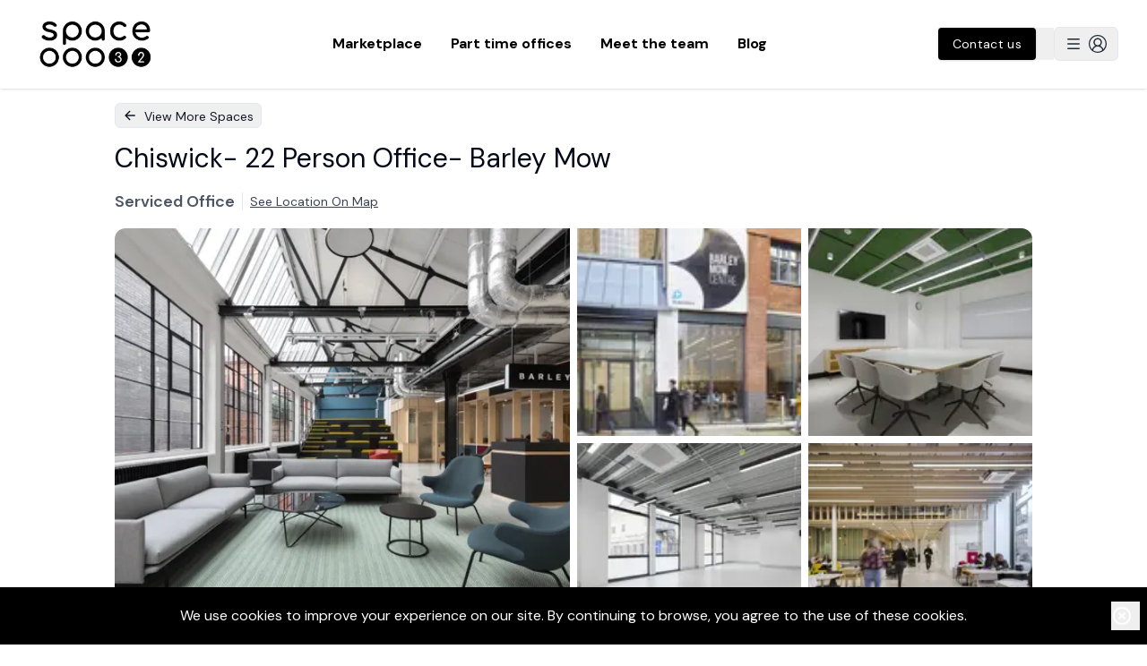

--- FILE ---
content_type: text/html; charset=utf-8
request_url: https://www.space32.com/listing/a58c8e12
body_size: 20961
content:
<!DOCTYPE html><html><head><meta charSet="utf-8"/><meta name="viewport" content="width=device-width"/><meta name="twitter:card" content="summary_large_image"/><meta name="twitter:site" content="@weareSpace32"/><meta name="twitter:creator" content="@weareSpace32"/><meta property="og:url" content="https://www.space32.com"/><title>Chiswick- 22 Person Office- Barley Mow - Find the perfect serviced offices, managed offices and fractional offices in London with Space32</title><meta name="robots" content="index,follow"/><meta name="description" content="Beautiful serviced office situated in Chiswick in West London. After major refurbishments, the historical, industrial building, situated in beautiful Chiswick, now offers a large open reception, full of natural light and the aroma of fresh coffee emanating from the onsite café. 
With six large and impressive meeting rooms, breakout spaces, bike racks, disabled access, showers and event space, this is a vibrant business hub to really build the culture within your teams.
An extremely helpful on site team with a staffed reception and plenty of surrounding green areas.... all within a 6 minute walk of Chiswick and Turnham Green Stations.
"/><meta property="og:title" content="Chiswick- 22 Person Office- Barley Mow - Find the perfect serviced offices, managed offices and fractional offices in London with Space32"/><meta property="og:description" content="Beautiful serviced office situated in Chiswick in West London. After major refurbishments, the historical, industrial building, situated in beautiful Chiswick, now offers a large open reception, full of natural light and the aroma of fresh coffee emanating from the onsite café. 
With six large and impressive meeting rooms, breakout spaces, bike racks, disabled access, showers and event space, this is a vibrant business hub to really build the culture within your teams.
An extremely helpful on site team with a staffed reception and plenty of surrounding green areas.... all within a 6 minute walk of Chiswick and Turnham Green Stations.
"/><meta property="og:type" content="website"/><meta property="og:image" content="https://firebasestorage.googleapis.com/v0/b/spacethreetwo-b977c.appspot.com/o/spaces%2Fa9945e30-342e-44f9-834e-81a79996c5cb?alt=media&amp;token=cae6e6d3-72ae-4c04-92d2-76f6e4ffbb2e"/><meta property="og:locale" content="en_GB"/><meta property="og:site_name" content="Space32"/><link rel="preload" as="image" imageSrcSet="/_next/image?url=https%3A%2F%2Ffirebasestorage.googleapis.com%2Fv0%2Fb%2Fspacethreetwo-b977c.appspot.com%2Fo%2Fspaces%252Fa9945e30-342e-44f9-834e-81a79996c5cb%3Falt%3Dmedia%26token%3Dcae6e6d3-72ae-4c04-92d2-76f6e4ffbb2e&amp;w=640&amp;q=75 1x, /_next/image?url=https%3A%2F%2Ffirebasestorage.googleapis.com%2Fv0%2Fb%2Fspacethreetwo-b977c.appspot.com%2Fo%2Fspaces%252Fa9945e30-342e-44f9-834e-81a79996c5cb%3Falt%3Dmedia%26token%3Dcae6e6d3-72ae-4c04-92d2-76f6e4ffbb2e&amp;w=1080&amp;q=75 2x"/><meta name="next-head-count" content="16"/><link rel="preconnect" href="https://fonts.gstatic.com" crossorigin="anonymous"/><noscript><link rel="stylesheet" data-href="https://fonts.googleapis.com/css2?family=Comfortaa:wght@400;500;600;700;800&amp;display=swap"/><link rel="stylesheet" data-href="https://fonts.googleapis.com/css2?family=Mulish:wght@400;600;700;900&amp;display=swap"/><link rel="stylesheet" data-href="https://fonts.googleapis.com/css2?family=Work+Sans:wght@400;500;600;700;800&amp;display=swap"/><link rel="stylesheet" data-href="https://fonts.googleapis.com/css2?family=DM+Sans:wght@400;500;600;700;800;900&amp;display=swap"/></noscript><noscript><link rel="stylesheet" data-href="https://fonts.googleapis.com/css2?family=Comfortaa:wght@400;500;600;700;800&amp;display=swap"/><link rel="stylesheet" data-href="https://fonts.googleapis.com/css2?family=Mulish:wght@400;600;700;900&amp;display=swap"/><link rel="stylesheet" data-href="https://fonts.googleapis.com/css2?family=DM+Sans:wght@400;700&amp;display=swap"/></noscript><meta name="facebook-domain-verification" content="lc8wz57sjymgqugapzoc3m3p1dn70v"/><script type="text/javascript" id="vwoCode">window._vwo_code=window._vwo_code || (function() {
          var account_id=714554,
          version = 1.5,
          settings_tolerance=2000,
          library_tolerance=2500,
          use_existing_jquery=false,
          is_spa=1,
          hide_element='body',
          hide_element_style = 'opacity:0 !important;filter:alpha(opacity=0) !important;background:none !important',
          /* DO NOT EDIT BELOW THIS LINE */
          f=false,d=document,vwoCodeEl=d.querySelector('#vwoCode'),code={use_existing_jquery:function(){return use_existing_jquery},library_tolerance:function(){return library_tolerance},hide_element_style:function(){return'{'+hide_element_style+'}'},finish:function(){if(!f){f=true;var e=d.getElementById('_vis_opt_path_hides');if(e)e.parentNode.removeChild(e)}},finished:function(){return f},load:function(e){var t=d.createElement('script');t.fetchPriority='high';t.src=e;t.type='text/javascript';t.onerror=function(){_vwo_code.finish()};d.getElementsByTagName('head')[0].appendChild(t)},getVersion:function(){return version},getMatchedCookies:function(e){var t=[];if(document.cookie){t=document.cookie.match(e)||[]}return t},getCombinationCookie:function(){var e=code.getMatchedCookies(/(?:^|;)s?(_vis_opt_exp_d+_combi=[^;$]*)/gi);e=e.map(function(e){try{var t=decodeURIComponent(e);if(!/_vis_opt_exp_d+_combi=(?:d+,?)+s*$/.test(t)){return''}return t}catch(e){return''}});var i=[];e.forEach(function(e){var t=e.match(/([d,]+)/g);t&&i.push(t.join('-'))});return i.join('|')},init:function(){if(d.URL.indexOf('__vwo_disable__')>-1)return;window.settings_timer=setTimeout(function(){_vwo_code.finish()},settings_tolerance);var e=d.createElement('style'),t=hide_element?hide_element+'{'+hide_element_style+'}':'',i=d.getElementsByTagName('head')[0];e.setAttribute('id','_vis_opt_path_hides');vwoCodeEl&&e.setAttribute('nonce',vwoCodeEl.nonce);e.setAttribute('type','text/css');if(e.styleSheet)e.styleSheet.cssText=t;else e.appendChild(d.createTextNode(t));i.appendChild(e);var n=this.getCombinationCookie();this.load('https://dev.visualwebsiteoptimizer.com/j.php?a='+account_id+'&u='+encodeURIComponent(d.URL)+'&f='+ +is_spa+'&vn='+version+(n?'&c='+n:''));return settings_timer}};window._vwo_settings_timer = code.init();return code;}());</script><link rel="preconnect" href="https://fonts.gstatic.com" crossorigin /><link rel="preload" href="/_next/static/media/13971731025ec697-s.p.woff2" as="font" type="font/woff2" crossorigin="anonymous" data-next-font="size-adjust"/><link rel="preload" href="/_next/static/css/b14b87e433677ddc.css" as="style"/><link rel="stylesheet" href="/_next/static/css/b14b87e433677ddc.css" data-n-g=""/><link rel="preload" href="/_next/static/css/126acce611cc7b99.css" as="style"/><link rel="stylesheet" href="/_next/static/css/126acce611cc7b99.css" data-n-p=""/><noscript data-n-css=""></noscript><script defer="" nomodule="" src="/_next/static/chunks/polyfills-42372ed130431b0a.js"></script><script src="/_next/static/chunks/webpack-6d3650da47bc2187.js" defer=""></script><script src="/_next/static/chunks/framework-d6539ded11fc70f0.js" defer=""></script><script src="/_next/static/chunks/main-ac7c38ecf000509c.js" defer=""></script><script src="/_next/static/chunks/pages/_app-5afefb8195519dd2.js" defer=""></script><script src="/_next/static/chunks/4577d2ec-57156ab5be3c2dd6.js" defer=""></script><script src="/_next/static/chunks/3a17f596-5e33292f4c0c8b8d.js" defer=""></script><script src="/_next/static/chunks/5d416436-3385c8bb3b281986.js" defer=""></script><script src="/_next/static/chunks/85d7bc83-5feb2e9074fa424f.js" defer=""></script><script src="/_next/static/chunks/cb355538-5d590122b9305fbf.js" defer=""></script><script src="/_next/static/chunks/68c0a17d-00ef93d13c4aa47f.js" defer=""></script><script src="/_next/static/chunks/1214-31f6044d87acfa31.js" defer=""></script><script src="/_next/static/chunks/160-11ae7cfa4f451341.js" defer=""></script><script src="/_next/static/chunks/2643-7c7831a95ed81be1.js" defer=""></script><script src="/_next/static/chunks/7312-f793378109f6f578.js" defer=""></script><script src="/_next/static/chunks/7886-418cb3a430648e73.js" defer=""></script><script src="/_next/static/chunks/pages/listing/%5Buid%5D-486581669cba1a31.js" defer=""></script><script src="/_next/static/1yezmetpNbKgHVglSf5W4/_buildManifest.js" defer=""></script><script src="/_next/static/1yezmetpNbKgHVglSf5W4/_ssgManifest.js" defer=""></script><style id="__jsx-1646677675">html{font-family:'__DM_Sans_0d7163', '__DM_Sans_Fallback_0d7163'}</style><style data-href="https://fonts.googleapis.com/css2?family=Mulish:wght@400;600;700;900&display=swap">@font-face{font-family:'Mulish';font-style:normal;font-weight:400;font-display:swap;src:url(https://fonts.gstatic.com/s/mulish/v18/1Ptyg83HX_SGhgqO0yLcmjzUAuWexZNRwaM.woff) format('woff')}@font-face{font-family:'Mulish';font-style:normal;font-weight:600;font-display:swap;src:url(https://fonts.gstatic.com/s/mulish/v18/1Ptyg83HX_SGhgqO0yLcmjzUAuWexU1WwaM.woff) format('woff')}@font-face{font-family:'Mulish';font-style:normal;font-weight:700;font-display:swap;src:url(https://fonts.gstatic.com/s/mulish/v18/1Ptyg83HX_SGhgqO0yLcmjzUAuWexXRWwaM.woff) format('woff')}@font-face{font-family:'Mulish';font-style:normal;font-weight:900;font-display:swap;src:url(https://fonts.gstatic.com/s/mulish/v18/1Ptyg83HX_SGhgqO0yLcmjzUAuWexTpWwaM.woff) format('woff')}@font-face{font-family:'Mulish';font-style:normal;font-weight:400;font-display:swap;src:url(https://fonts.gstatic.com/s/mulish/v18/1Ptvg83HX_SGhgqk0gotYKNnBcif.woff2) format('woff2');unicode-range:U+0460-052F,U+1C80-1C8A,U+20B4,U+2DE0-2DFF,U+A640-A69F,U+FE2E-FE2F}@font-face{font-family:'Mulish';font-style:normal;font-weight:400;font-display:swap;src:url(https://fonts.gstatic.com/s/mulish/v18/1Ptvg83HX_SGhgqk2wotYKNnBcif.woff2) format('woff2');unicode-range:U+0301,U+0400-045F,U+0490-0491,U+04B0-04B1,U+2116}@font-face{font-family:'Mulish';font-style:normal;font-weight:400;font-display:swap;src:url(https://fonts.gstatic.com/s/mulish/v18/1Ptvg83HX_SGhgqk0AotYKNnBcif.woff2) format('woff2');unicode-range:U+0102-0103,U+0110-0111,U+0128-0129,U+0168-0169,U+01A0-01A1,U+01AF-01B0,U+0300-0301,U+0303-0304,U+0308-0309,U+0323,U+0329,U+1EA0-1EF9,U+20AB}@font-face{font-family:'Mulish';font-style:normal;font-weight:400;font-display:swap;src:url(https://fonts.gstatic.com/s/mulish/v18/1Ptvg83HX_SGhgqk0QotYKNnBcif.woff2) format('woff2');unicode-range:U+0100-02BA,U+02BD-02C5,U+02C7-02CC,U+02CE-02D7,U+02DD-02FF,U+0304,U+0308,U+0329,U+1D00-1DBF,U+1E00-1E9F,U+1EF2-1EFF,U+2020,U+20A0-20AB,U+20AD-20C0,U+2113,U+2C60-2C7F,U+A720-A7FF}@font-face{font-family:'Mulish';font-style:normal;font-weight:400;font-display:swap;src:url(https://fonts.gstatic.com/s/mulish/v18/1Ptvg83HX_SGhgqk3wotYKNnBQ.woff2) format('woff2');unicode-range:U+0000-00FF,U+0131,U+0152-0153,U+02BB-02BC,U+02C6,U+02DA,U+02DC,U+0304,U+0308,U+0329,U+2000-206F,U+20AC,U+2122,U+2191,U+2193,U+2212,U+2215,U+FEFF,U+FFFD}@font-face{font-family:'Mulish';font-style:normal;font-weight:600;font-display:swap;src:url(https://fonts.gstatic.com/s/mulish/v18/1Ptvg83HX_SGhgqk0gotYKNnBcif.woff2) format('woff2');unicode-range:U+0460-052F,U+1C80-1C8A,U+20B4,U+2DE0-2DFF,U+A640-A69F,U+FE2E-FE2F}@font-face{font-family:'Mulish';font-style:normal;font-weight:600;font-display:swap;src:url(https://fonts.gstatic.com/s/mulish/v18/1Ptvg83HX_SGhgqk2wotYKNnBcif.woff2) format('woff2');unicode-range:U+0301,U+0400-045F,U+0490-0491,U+04B0-04B1,U+2116}@font-face{font-family:'Mulish';font-style:normal;font-weight:600;font-display:swap;src:url(https://fonts.gstatic.com/s/mulish/v18/1Ptvg83HX_SGhgqk0AotYKNnBcif.woff2) format('woff2');unicode-range:U+0102-0103,U+0110-0111,U+0128-0129,U+0168-0169,U+01A0-01A1,U+01AF-01B0,U+0300-0301,U+0303-0304,U+0308-0309,U+0323,U+0329,U+1EA0-1EF9,U+20AB}@font-face{font-family:'Mulish';font-style:normal;font-weight:600;font-display:swap;src:url(https://fonts.gstatic.com/s/mulish/v18/1Ptvg83HX_SGhgqk0QotYKNnBcif.woff2) format('woff2');unicode-range:U+0100-02BA,U+02BD-02C5,U+02C7-02CC,U+02CE-02D7,U+02DD-02FF,U+0304,U+0308,U+0329,U+1D00-1DBF,U+1E00-1E9F,U+1EF2-1EFF,U+2020,U+20A0-20AB,U+20AD-20C0,U+2113,U+2C60-2C7F,U+A720-A7FF}@font-face{font-family:'Mulish';font-style:normal;font-weight:600;font-display:swap;src:url(https://fonts.gstatic.com/s/mulish/v18/1Ptvg83HX_SGhgqk3wotYKNnBQ.woff2) format('woff2');unicode-range:U+0000-00FF,U+0131,U+0152-0153,U+02BB-02BC,U+02C6,U+02DA,U+02DC,U+0304,U+0308,U+0329,U+2000-206F,U+20AC,U+2122,U+2191,U+2193,U+2212,U+2215,U+FEFF,U+FFFD}@font-face{font-family:'Mulish';font-style:normal;font-weight:700;font-display:swap;src:url(https://fonts.gstatic.com/s/mulish/v18/1Ptvg83HX_SGhgqk0gotYKNnBcif.woff2) format('woff2');unicode-range:U+0460-052F,U+1C80-1C8A,U+20B4,U+2DE0-2DFF,U+A640-A69F,U+FE2E-FE2F}@font-face{font-family:'Mulish';font-style:normal;font-weight:700;font-display:swap;src:url(https://fonts.gstatic.com/s/mulish/v18/1Ptvg83HX_SGhgqk2wotYKNnBcif.woff2) format('woff2');unicode-range:U+0301,U+0400-045F,U+0490-0491,U+04B0-04B1,U+2116}@font-face{font-family:'Mulish';font-style:normal;font-weight:700;font-display:swap;src:url(https://fonts.gstatic.com/s/mulish/v18/1Ptvg83HX_SGhgqk0AotYKNnBcif.woff2) format('woff2');unicode-range:U+0102-0103,U+0110-0111,U+0128-0129,U+0168-0169,U+01A0-01A1,U+01AF-01B0,U+0300-0301,U+0303-0304,U+0308-0309,U+0323,U+0329,U+1EA0-1EF9,U+20AB}@font-face{font-family:'Mulish';font-style:normal;font-weight:700;font-display:swap;src:url(https://fonts.gstatic.com/s/mulish/v18/1Ptvg83HX_SGhgqk0QotYKNnBcif.woff2) format('woff2');unicode-range:U+0100-02BA,U+02BD-02C5,U+02C7-02CC,U+02CE-02D7,U+02DD-02FF,U+0304,U+0308,U+0329,U+1D00-1DBF,U+1E00-1E9F,U+1EF2-1EFF,U+2020,U+20A0-20AB,U+20AD-20C0,U+2113,U+2C60-2C7F,U+A720-A7FF}@font-face{font-family:'Mulish';font-style:normal;font-weight:700;font-display:swap;src:url(https://fonts.gstatic.com/s/mulish/v18/1Ptvg83HX_SGhgqk3wotYKNnBQ.woff2) format('woff2');unicode-range:U+0000-00FF,U+0131,U+0152-0153,U+02BB-02BC,U+02C6,U+02DA,U+02DC,U+0304,U+0308,U+0329,U+2000-206F,U+20AC,U+2122,U+2191,U+2193,U+2212,U+2215,U+FEFF,U+FFFD}@font-face{font-family:'Mulish';font-style:normal;font-weight:900;font-display:swap;src:url(https://fonts.gstatic.com/s/mulish/v18/1Ptvg83HX_SGhgqk0gotYKNnBcif.woff2) format('woff2');unicode-range:U+0460-052F,U+1C80-1C8A,U+20B4,U+2DE0-2DFF,U+A640-A69F,U+FE2E-FE2F}@font-face{font-family:'Mulish';font-style:normal;font-weight:900;font-display:swap;src:url(https://fonts.gstatic.com/s/mulish/v18/1Ptvg83HX_SGhgqk2wotYKNnBcif.woff2) format('woff2');unicode-range:U+0301,U+0400-045F,U+0490-0491,U+04B0-04B1,U+2116}@font-face{font-family:'Mulish';font-style:normal;font-weight:900;font-display:swap;src:url(https://fonts.gstatic.com/s/mulish/v18/1Ptvg83HX_SGhgqk0AotYKNnBcif.woff2) format('woff2');unicode-range:U+0102-0103,U+0110-0111,U+0128-0129,U+0168-0169,U+01A0-01A1,U+01AF-01B0,U+0300-0301,U+0303-0304,U+0308-0309,U+0323,U+0329,U+1EA0-1EF9,U+20AB}@font-face{font-family:'Mulish';font-style:normal;font-weight:900;font-display:swap;src:url(https://fonts.gstatic.com/s/mulish/v18/1Ptvg83HX_SGhgqk0QotYKNnBcif.woff2) format('woff2');unicode-range:U+0100-02BA,U+02BD-02C5,U+02C7-02CC,U+02CE-02D7,U+02DD-02FF,U+0304,U+0308,U+0329,U+1D00-1DBF,U+1E00-1E9F,U+1EF2-1EFF,U+2020,U+20A0-20AB,U+20AD-20C0,U+2113,U+2C60-2C7F,U+A720-A7FF}@font-face{font-family:'Mulish';font-style:normal;font-weight:900;font-display:swap;src:url(https://fonts.gstatic.com/s/mulish/v18/1Ptvg83HX_SGhgqk3wotYKNnBQ.woff2) format('woff2');unicode-range:U+0000-00FF,U+0131,U+0152-0153,U+02BB-02BC,U+02C6,U+02DA,U+02DC,U+0304,U+0308,U+0329,U+2000-206F,U+20AC,U+2122,U+2191,U+2193,U+2212,U+2215,U+FEFF,U+FFFD}</style><style data-href="https://fonts.googleapis.com/css2?family=Comfortaa:wght@400;500;600;700;800&display=swap">@font-face{font-family:'Comfortaa';font-style:normal;font-weight:400;font-display:swap;src:url(https://fonts.gstatic.com/s/comfortaa/v47/1Pt_g8LJRfWJmhDAuUsSQamb1W0lwk4S4WjMPrc.woff) format('woff')}@font-face{font-family:'Comfortaa';font-style:normal;font-weight:500;font-display:swap;src:url(https://fonts.gstatic.com/s/comfortaa/v47/1Pt_g8LJRfWJmhDAuUsSQamb1W0lwk4S4VrMPrc.woff) format('woff')}@font-face{font-family:'Comfortaa';font-style:normal;font-weight:600;font-display:swap;src:url(https://fonts.gstatic.com/s/comfortaa/v47/1Pt_g8LJRfWJmhDAuUsSQamb1W0lwk4S4bbLPrc.woff) format('woff')}@font-face{font-family:'Comfortaa';font-style:normal;font-weight:700;font-display:swap;src:url(https://fonts.gstatic.com/s/comfortaa/v47/1Pt_g8LJRfWJmhDAuUsSQamb1W0lwk4S4Y_LPrc.woff) format('woff')}@font-face{font-family:'Comfortaa';font-style:normal;font-weight:400;font-display:swap;src:url(https://fonts.gstatic.com/s/comfortaa/v47/1PtCg8LJRfWJmhDAuUsSQamb1W0lwk4S4WjMXL830efAesmwYSFoxBEC_I28dnyMpxo.woff2) format('woff2');unicode-range:U+0460-052F,U+1C80-1C8A,U+20B4,U+2DE0-2DFF,U+A640-A69F,U+FE2E-FE2F}@font-face{font-family:'Comfortaa';font-style:normal;font-weight:400;font-display:swap;src:url(https://fonts.gstatic.com/s/comfortaa/v47/1PtCg8LJRfWJmhDAuUsSQamb1W0lwk4S4WjMXL830efAesmwYSFoxBEL_I28dnyMpxo.woff2) format('woff2');unicode-range:U+0301,U+0400-045F,U+0490-0491,U+04B0-04B1,U+2116}@font-face{font-family:'Comfortaa';font-style:normal;font-weight:400;font-display:swap;src:url(https://fonts.gstatic.com/s/comfortaa/v47/1PtCg8LJRfWJmhDAuUsSQamb1W0lwk4S4WjMXL830efAesmwYSFoxBEM_I28dnyMpxo.woff2) format('woff2');unicode-range:U+0370-0377,U+037A-037F,U+0384-038A,U+038C,U+038E-03A1,U+03A3-03FF}@font-face{font-family:'Comfortaa';font-style:normal;font-weight:400;font-display:swap;src:url(https://fonts.gstatic.com/s/comfortaa/v47/1PtCg8LJRfWJmhDAuUsSQamb1W0lwk4S4WjMXL830efAesmwYSFoxBEA_I28dnyMpxo.woff2) format('woff2');unicode-range:U+0102-0103,U+0110-0111,U+0128-0129,U+0168-0169,U+01A0-01A1,U+01AF-01B0,U+0300-0301,U+0303-0304,U+0308-0309,U+0323,U+0329,U+1EA0-1EF9,U+20AB}@font-face{font-family:'Comfortaa';font-style:normal;font-weight:400;font-display:swap;src:url(https://fonts.gstatic.com/s/comfortaa/v47/1PtCg8LJRfWJmhDAuUsSQamb1W0lwk4S4WjMXL830efAesmwYSFoxBEB_I28dnyMpxo.woff2) format('woff2');unicode-range:U+0100-02BA,U+02BD-02C5,U+02C7-02CC,U+02CE-02D7,U+02DD-02FF,U+0304,U+0308,U+0329,U+1D00-1DBF,U+1E00-1E9F,U+1EF2-1EFF,U+2020,U+20A0-20AB,U+20AD-20C0,U+2113,U+2C60-2C7F,U+A720-A7FF}@font-face{font-family:'Comfortaa';font-style:normal;font-weight:400;font-display:swap;src:url(https://fonts.gstatic.com/s/comfortaa/v47/1PtCg8LJRfWJmhDAuUsSQamb1W0lwk4S4WjMXL830efAesmwYSFoxBEP_I28dnyM.woff2) format('woff2');unicode-range:U+0000-00FF,U+0131,U+0152-0153,U+02BB-02BC,U+02C6,U+02DA,U+02DC,U+0304,U+0308,U+0329,U+2000-206F,U+20AC,U+2122,U+2191,U+2193,U+2212,U+2215,U+FEFF,U+FFFD}@font-face{font-family:'Comfortaa';font-style:normal;font-weight:500;font-display:swap;src:url(https://fonts.gstatic.com/s/comfortaa/v47/1PtCg8LJRfWJmhDAuUsSQamb1W0lwk4S4WjMXL830efAesmwYSFoxBEC_I28dnyMpxo.woff2) format('woff2');unicode-range:U+0460-052F,U+1C80-1C8A,U+20B4,U+2DE0-2DFF,U+A640-A69F,U+FE2E-FE2F}@font-face{font-family:'Comfortaa';font-style:normal;font-weight:500;font-display:swap;src:url(https://fonts.gstatic.com/s/comfortaa/v47/1PtCg8LJRfWJmhDAuUsSQamb1W0lwk4S4WjMXL830efAesmwYSFoxBEL_I28dnyMpxo.woff2) format('woff2');unicode-range:U+0301,U+0400-045F,U+0490-0491,U+04B0-04B1,U+2116}@font-face{font-family:'Comfortaa';font-style:normal;font-weight:500;font-display:swap;src:url(https://fonts.gstatic.com/s/comfortaa/v47/1PtCg8LJRfWJmhDAuUsSQamb1W0lwk4S4WjMXL830efAesmwYSFoxBEM_I28dnyMpxo.woff2) format('woff2');unicode-range:U+0370-0377,U+037A-037F,U+0384-038A,U+038C,U+038E-03A1,U+03A3-03FF}@font-face{font-family:'Comfortaa';font-style:normal;font-weight:500;font-display:swap;src:url(https://fonts.gstatic.com/s/comfortaa/v47/1PtCg8LJRfWJmhDAuUsSQamb1W0lwk4S4WjMXL830efAesmwYSFoxBEA_I28dnyMpxo.woff2) format('woff2');unicode-range:U+0102-0103,U+0110-0111,U+0128-0129,U+0168-0169,U+01A0-01A1,U+01AF-01B0,U+0300-0301,U+0303-0304,U+0308-0309,U+0323,U+0329,U+1EA0-1EF9,U+20AB}@font-face{font-family:'Comfortaa';font-style:normal;font-weight:500;font-display:swap;src:url(https://fonts.gstatic.com/s/comfortaa/v47/1PtCg8LJRfWJmhDAuUsSQamb1W0lwk4S4WjMXL830efAesmwYSFoxBEB_I28dnyMpxo.woff2) format('woff2');unicode-range:U+0100-02BA,U+02BD-02C5,U+02C7-02CC,U+02CE-02D7,U+02DD-02FF,U+0304,U+0308,U+0329,U+1D00-1DBF,U+1E00-1E9F,U+1EF2-1EFF,U+2020,U+20A0-20AB,U+20AD-20C0,U+2113,U+2C60-2C7F,U+A720-A7FF}@font-face{font-family:'Comfortaa';font-style:normal;font-weight:500;font-display:swap;src:url(https://fonts.gstatic.com/s/comfortaa/v47/1PtCg8LJRfWJmhDAuUsSQamb1W0lwk4S4WjMXL830efAesmwYSFoxBEP_I28dnyM.woff2) format('woff2');unicode-range:U+0000-00FF,U+0131,U+0152-0153,U+02BB-02BC,U+02C6,U+02DA,U+02DC,U+0304,U+0308,U+0329,U+2000-206F,U+20AC,U+2122,U+2191,U+2193,U+2212,U+2215,U+FEFF,U+FFFD}@font-face{font-family:'Comfortaa';font-style:normal;font-weight:600;font-display:swap;src:url(https://fonts.gstatic.com/s/comfortaa/v47/1PtCg8LJRfWJmhDAuUsSQamb1W0lwk4S4WjMXL830efAesmwYSFoxBEC_I28dnyMpxo.woff2) format('woff2');unicode-range:U+0460-052F,U+1C80-1C8A,U+20B4,U+2DE0-2DFF,U+A640-A69F,U+FE2E-FE2F}@font-face{font-family:'Comfortaa';font-style:normal;font-weight:600;font-display:swap;src:url(https://fonts.gstatic.com/s/comfortaa/v47/1PtCg8LJRfWJmhDAuUsSQamb1W0lwk4S4WjMXL830efAesmwYSFoxBEL_I28dnyMpxo.woff2) format('woff2');unicode-range:U+0301,U+0400-045F,U+0490-0491,U+04B0-04B1,U+2116}@font-face{font-family:'Comfortaa';font-style:normal;font-weight:600;font-display:swap;src:url(https://fonts.gstatic.com/s/comfortaa/v47/1PtCg8LJRfWJmhDAuUsSQamb1W0lwk4S4WjMXL830efAesmwYSFoxBEM_I28dnyMpxo.woff2) format('woff2');unicode-range:U+0370-0377,U+037A-037F,U+0384-038A,U+038C,U+038E-03A1,U+03A3-03FF}@font-face{font-family:'Comfortaa';font-style:normal;font-weight:600;font-display:swap;src:url(https://fonts.gstatic.com/s/comfortaa/v47/1PtCg8LJRfWJmhDAuUsSQamb1W0lwk4S4WjMXL830efAesmwYSFoxBEA_I28dnyMpxo.woff2) format('woff2');unicode-range:U+0102-0103,U+0110-0111,U+0128-0129,U+0168-0169,U+01A0-01A1,U+01AF-01B0,U+0300-0301,U+0303-0304,U+0308-0309,U+0323,U+0329,U+1EA0-1EF9,U+20AB}@font-face{font-family:'Comfortaa';font-style:normal;font-weight:600;font-display:swap;src:url(https://fonts.gstatic.com/s/comfortaa/v47/1PtCg8LJRfWJmhDAuUsSQamb1W0lwk4S4WjMXL830efAesmwYSFoxBEB_I28dnyMpxo.woff2) format('woff2');unicode-range:U+0100-02BA,U+02BD-02C5,U+02C7-02CC,U+02CE-02D7,U+02DD-02FF,U+0304,U+0308,U+0329,U+1D00-1DBF,U+1E00-1E9F,U+1EF2-1EFF,U+2020,U+20A0-20AB,U+20AD-20C0,U+2113,U+2C60-2C7F,U+A720-A7FF}@font-face{font-family:'Comfortaa';font-style:normal;font-weight:600;font-display:swap;src:url(https://fonts.gstatic.com/s/comfortaa/v47/1PtCg8LJRfWJmhDAuUsSQamb1W0lwk4S4WjMXL830efAesmwYSFoxBEP_I28dnyM.woff2) format('woff2');unicode-range:U+0000-00FF,U+0131,U+0152-0153,U+02BB-02BC,U+02C6,U+02DA,U+02DC,U+0304,U+0308,U+0329,U+2000-206F,U+20AC,U+2122,U+2191,U+2193,U+2212,U+2215,U+FEFF,U+FFFD}@font-face{font-family:'Comfortaa';font-style:normal;font-weight:700;font-display:swap;src:url(https://fonts.gstatic.com/s/comfortaa/v47/1PtCg8LJRfWJmhDAuUsSQamb1W0lwk4S4WjMXL830efAesmwYSFoxBEC_I28dnyMpxo.woff2) format('woff2');unicode-range:U+0460-052F,U+1C80-1C8A,U+20B4,U+2DE0-2DFF,U+A640-A69F,U+FE2E-FE2F}@font-face{font-family:'Comfortaa';font-style:normal;font-weight:700;font-display:swap;src:url(https://fonts.gstatic.com/s/comfortaa/v47/1PtCg8LJRfWJmhDAuUsSQamb1W0lwk4S4WjMXL830efAesmwYSFoxBEL_I28dnyMpxo.woff2) format('woff2');unicode-range:U+0301,U+0400-045F,U+0490-0491,U+04B0-04B1,U+2116}@font-face{font-family:'Comfortaa';font-style:normal;font-weight:700;font-display:swap;src:url(https://fonts.gstatic.com/s/comfortaa/v47/1PtCg8LJRfWJmhDAuUsSQamb1W0lwk4S4WjMXL830efAesmwYSFoxBEM_I28dnyMpxo.woff2) format('woff2');unicode-range:U+0370-0377,U+037A-037F,U+0384-038A,U+038C,U+038E-03A1,U+03A3-03FF}@font-face{font-family:'Comfortaa';font-style:normal;font-weight:700;font-display:swap;src:url(https://fonts.gstatic.com/s/comfortaa/v47/1PtCg8LJRfWJmhDAuUsSQamb1W0lwk4S4WjMXL830efAesmwYSFoxBEA_I28dnyMpxo.woff2) format('woff2');unicode-range:U+0102-0103,U+0110-0111,U+0128-0129,U+0168-0169,U+01A0-01A1,U+01AF-01B0,U+0300-0301,U+0303-0304,U+0308-0309,U+0323,U+0329,U+1EA0-1EF9,U+20AB}@font-face{font-family:'Comfortaa';font-style:normal;font-weight:700;font-display:swap;src:url(https://fonts.gstatic.com/s/comfortaa/v47/1PtCg8LJRfWJmhDAuUsSQamb1W0lwk4S4WjMXL830efAesmwYSFoxBEB_I28dnyMpxo.woff2) format('woff2');unicode-range:U+0100-02BA,U+02BD-02C5,U+02C7-02CC,U+02CE-02D7,U+02DD-02FF,U+0304,U+0308,U+0329,U+1D00-1DBF,U+1E00-1E9F,U+1EF2-1EFF,U+2020,U+20A0-20AB,U+20AD-20C0,U+2113,U+2C60-2C7F,U+A720-A7FF}@font-face{font-family:'Comfortaa';font-style:normal;font-weight:700;font-display:swap;src:url(https://fonts.gstatic.com/s/comfortaa/v47/1PtCg8LJRfWJmhDAuUsSQamb1W0lwk4S4WjMXL830efAesmwYSFoxBEP_I28dnyM.woff2) format('woff2');unicode-range:U+0000-00FF,U+0131,U+0152-0153,U+02BB-02BC,U+02C6,U+02DA,U+02DC,U+0304,U+0308,U+0329,U+2000-206F,U+20AC,U+2122,U+2191,U+2193,U+2212,U+2215,U+FEFF,U+FFFD}</style><style data-href="https://fonts.googleapis.com/css2?family=Work+Sans:wght@400;500;600;700;800&display=swap">@font-face{font-family:'Work Sans';font-style:normal;font-weight:400;font-display:swap;src:url(https://fonts.gstatic.com/s/worksans/v24/QGY_z_wNahGAdqQ43RhVcIgYT2Xz5u32K0nXNis.woff) format('woff')}@font-face{font-family:'Work Sans';font-style:normal;font-weight:500;font-display:swap;src:url(https://fonts.gstatic.com/s/worksans/v24/QGY_z_wNahGAdqQ43RhVcIgYT2Xz5u32K3vXNis.woff) format('woff')}@font-face{font-family:'Work Sans';font-style:normal;font-weight:600;font-display:swap;src:url(https://fonts.gstatic.com/s/worksans/v24/QGY_z_wNahGAdqQ43RhVcIgYT2Xz5u32K5fQNis.woff) format('woff')}@font-face{font-family:'Work Sans';font-style:normal;font-weight:700;font-display:swap;src:url(https://fonts.gstatic.com/s/worksans/v24/QGY_z_wNahGAdqQ43RhVcIgYT2Xz5u32K67QNis.woff) format('woff')}@font-face{font-family:'Work Sans';font-style:normal;font-weight:800;font-display:swap;src:url(https://fonts.gstatic.com/s/worksans/v24/QGY_z_wNahGAdqQ43RhVcIgYT2Xz5u32K8nQNis.woff) format('woff')}@font-face{font-family:'Work Sans';font-style:normal;font-weight:400;font-display:swap;src:url(https://fonts.gstatic.com/s/worksans/v24/QGYsz_wNahGAdqQ43Rh_c6DptfpA4cD3.woff2) format('woff2');unicode-range:U+0102-0103,U+0110-0111,U+0128-0129,U+0168-0169,U+01A0-01A1,U+01AF-01B0,U+0300-0301,U+0303-0304,U+0308-0309,U+0323,U+0329,U+1EA0-1EF9,U+20AB}@font-face{font-family:'Work Sans';font-style:normal;font-weight:400;font-display:swap;src:url(https://fonts.gstatic.com/s/worksans/v24/QGYsz_wNahGAdqQ43Rh_cqDptfpA4cD3.woff2) format('woff2');unicode-range:U+0100-02BA,U+02BD-02C5,U+02C7-02CC,U+02CE-02D7,U+02DD-02FF,U+0304,U+0308,U+0329,U+1D00-1DBF,U+1E00-1E9F,U+1EF2-1EFF,U+2020,U+20A0-20AB,U+20AD-20C0,U+2113,U+2C60-2C7F,U+A720-A7FF}@font-face{font-family:'Work Sans';font-style:normal;font-weight:400;font-display:swap;src:url(https://fonts.gstatic.com/s/worksans/v24/QGYsz_wNahGAdqQ43Rh_fKDptfpA4Q.woff2) format('woff2');unicode-range:U+0000-00FF,U+0131,U+0152-0153,U+02BB-02BC,U+02C6,U+02DA,U+02DC,U+0304,U+0308,U+0329,U+2000-206F,U+20AC,U+2122,U+2191,U+2193,U+2212,U+2215,U+FEFF,U+FFFD}@font-face{font-family:'Work Sans';font-style:normal;font-weight:500;font-display:swap;src:url(https://fonts.gstatic.com/s/worksans/v24/QGYsz_wNahGAdqQ43Rh_c6DptfpA4cD3.woff2) format('woff2');unicode-range:U+0102-0103,U+0110-0111,U+0128-0129,U+0168-0169,U+01A0-01A1,U+01AF-01B0,U+0300-0301,U+0303-0304,U+0308-0309,U+0323,U+0329,U+1EA0-1EF9,U+20AB}@font-face{font-family:'Work Sans';font-style:normal;font-weight:500;font-display:swap;src:url(https://fonts.gstatic.com/s/worksans/v24/QGYsz_wNahGAdqQ43Rh_cqDptfpA4cD3.woff2) format('woff2');unicode-range:U+0100-02BA,U+02BD-02C5,U+02C7-02CC,U+02CE-02D7,U+02DD-02FF,U+0304,U+0308,U+0329,U+1D00-1DBF,U+1E00-1E9F,U+1EF2-1EFF,U+2020,U+20A0-20AB,U+20AD-20C0,U+2113,U+2C60-2C7F,U+A720-A7FF}@font-face{font-family:'Work Sans';font-style:normal;font-weight:500;font-display:swap;src:url(https://fonts.gstatic.com/s/worksans/v24/QGYsz_wNahGAdqQ43Rh_fKDptfpA4Q.woff2) format('woff2');unicode-range:U+0000-00FF,U+0131,U+0152-0153,U+02BB-02BC,U+02C6,U+02DA,U+02DC,U+0304,U+0308,U+0329,U+2000-206F,U+20AC,U+2122,U+2191,U+2193,U+2212,U+2215,U+FEFF,U+FFFD}@font-face{font-family:'Work Sans';font-style:normal;font-weight:600;font-display:swap;src:url(https://fonts.gstatic.com/s/worksans/v24/QGYsz_wNahGAdqQ43Rh_c6DptfpA4cD3.woff2) format('woff2');unicode-range:U+0102-0103,U+0110-0111,U+0128-0129,U+0168-0169,U+01A0-01A1,U+01AF-01B0,U+0300-0301,U+0303-0304,U+0308-0309,U+0323,U+0329,U+1EA0-1EF9,U+20AB}@font-face{font-family:'Work Sans';font-style:normal;font-weight:600;font-display:swap;src:url(https://fonts.gstatic.com/s/worksans/v24/QGYsz_wNahGAdqQ43Rh_cqDptfpA4cD3.woff2) format('woff2');unicode-range:U+0100-02BA,U+02BD-02C5,U+02C7-02CC,U+02CE-02D7,U+02DD-02FF,U+0304,U+0308,U+0329,U+1D00-1DBF,U+1E00-1E9F,U+1EF2-1EFF,U+2020,U+20A0-20AB,U+20AD-20C0,U+2113,U+2C60-2C7F,U+A720-A7FF}@font-face{font-family:'Work Sans';font-style:normal;font-weight:600;font-display:swap;src:url(https://fonts.gstatic.com/s/worksans/v24/QGYsz_wNahGAdqQ43Rh_fKDptfpA4Q.woff2) format('woff2');unicode-range:U+0000-00FF,U+0131,U+0152-0153,U+02BB-02BC,U+02C6,U+02DA,U+02DC,U+0304,U+0308,U+0329,U+2000-206F,U+20AC,U+2122,U+2191,U+2193,U+2212,U+2215,U+FEFF,U+FFFD}@font-face{font-family:'Work Sans';font-style:normal;font-weight:700;font-display:swap;src:url(https://fonts.gstatic.com/s/worksans/v24/QGYsz_wNahGAdqQ43Rh_c6DptfpA4cD3.woff2) format('woff2');unicode-range:U+0102-0103,U+0110-0111,U+0128-0129,U+0168-0169,U+01A0-01A1,U+01AF-01B0,U+0300-0301,U+0303-0304,U+0308-0309,U+0323,U+0329,U+1EA0-1EF9,U+20AB}@font-face{font-family:'Work Sans';font-style:normal;font-weight:700;font-display:swap;src:url(https://fonts.gstatic.com/s/worksans/v24/QGYsz_wNahGAdqQ43Rh_cqDptfpA4cD3.woff2) format('woff2');unicode-range:U+0100-02BA,U+02BD-02C5,U+02C7-02CC,U+02CE-02D7,U+02DD-02FF,U+0304,U+0308,U+0329,U+1D00-1DBF,U+1E00-1E9F,U+1EF2-1EFF,U+2020,U+20A0-20AB,U+20AD-20C0,U+2113,U+2C60-2C7F,U+A720-A7FF}@font-face{font-family:'Work Sans';font-style:normal;font-weight:700;font-display:swap;src:url(https://fonts.gstatic.com/s/worksans/v24/QGYsz_wNahGAdqQ43Rh_fKDptfpA4Q.woff2) format('woff2');unicode-range:U+0000-00FF,U+0131,U+0152-0153,U+02BB-02BC,U+02C6,U+02DA,U+02DC,U+0304,U+0308,U+0329,U+2000-206F,U+20AC,U+2122,U+2191,U+2193,U+2212,U+2215,U+FEFF,U+FFFD}@font-face{font-family:'Work Sans';font-style:normal;font-weight:800;font-display:swap;src:url(https://fonts.gstatic.com/s/worksans/v24/QGYsz_wNahGAdqQ43Rh_c6DptfpA4cD3.woff2) format('woff2');unicode-range:U+0102-0103,U+0110-0111,U+0128-0129,U+0168-0169,U+01A0-01A1,U+01AF-01B0,U+0300-0301,U+0303-0304,U+0308-0309,U+0323,U+0329,U+1EA0-1EF9,U+20AB}@font-face{font-family:'Work Sans';font-style:normal;font-weight:800;font-display:swap;src:url(https://fonts.gstatic.com/s/worksans/v24/QGYsz_wNahGAdqQ43Rh_cqDptfpA4cD3.woff2) format('woff2');unicode-range:U+0100-02BA,U+02BD-02C5,U+02C7-02CC,U+02CE-02D7,U+02DD-02FF,U+0304,U+0308,U+0329,U+1D00-1DBF,U+1E00-1E9F,U+1EF2-1EFF,U+2020,U+20A0-20AB,U+20AD-20C0,U+2113,U+2C60-2C7F,U+A720-A7FF}@font-face{font-family:'Work Sans';font-style:normal;font-weight:800;font-display:swap;src:url(https://fonts.gstatic.com/s/worksans/v24/QGYsz_wNahGAdqQ43Rh_fKDptfpA4Q.woff2) format('woff2');unicode-range:U+0000-00FF,U+0131,U+0152-0153,U+02BB-02BC,U+02C6,U+02DA,U+02DC,U+0304,U+0308,U+0329,U+2000-206F,U+20AC,U+2122,U+2191,U+2193,U+2212,U+2215,U+FEFF,U+FFFD}</style><style data-href="https://fonts.googleapis.com/css2?family=DM+Sans:wght@400;500;600;700;800;900&display=swap">@font-face{font-family:'DM Sans';font-style:normal;font-weight:400;font-display:swap;src:url(https://fonts.gstatic.com/s/dmsans/v17/rP2tp2ywxg089UriI5-g4vlH9VoD8CmcqZG40F9JadbnoEwAopxhTQ.woff) format('woff')}@font-face{font-family:'DM Sans';font-style:normal;font-weight:500;font-display:swap;src:url(https://fonts.gstatic.com/s/dmsans/v17/rP2tp2ywxg089UriI5-g4vlH9VoD8CmcqZG40F9JadbnoEwAkJxhTQ.woff) format('woff')}@font-face{font-family:'DM Sans';font-style:normal;font-weight:600;font-display:swap;src:url(https://fonts.gstatic.com/s/dmsans/v17/rP2tp2ywxg089UriI5-g4vlH9VoD8CmcqZG40F9JadbnoEwAfJthTQ.woff) format('woff')}@font-face{font-family:'DM Sans';font-style:normal;font-weight:700;font-display:swap;src:url(https://fonts.gstatic.com/s/dmsans/v17/rP2tp2ywxg089UriI5-g4vlH9VoD8CmcqZG40F9JadbnoEwARZthTQ.woff) format('woff')}@font-face{font-family:'DM Sans';font-style:normal;font-weight:800;font-display:swap;src:url(https://fonts.gstatic.com/s/dmsans/v17/rP2tp2ywxg089UriI5-g4vlH9VoD8CmcqZG40F9JadbnoEwAIpthTQ.woff) format('woff')}@font-face{font-family:'DM Sans';font-style:normal;font-weight:900;font-display:swap;src:url(https://fonts.gstatic.com/s/dmsans/v17/rP2tp2ywxg089UriI5-g4vlH9VoD8CmcqZG40F9JadbnoEwAC5thTQ.woff) format('woff')}@font-face{font-family:'DM Sans';font-style:normal;font-weight:400;font-display:swap;src:url(https://fonts.gstatic.com/s/dmsans/v17/rP2Yp2ywxg089UriI5-g4vlH9VoD8Cmcqbu6-K6z9mXgjU0.woff2) format('woff2');unicode-range:U+0100-02BA,U+02BD-02C5,U+02C7-02CC,U+02CE-02D7,U+02DD-02FF,U+0304,U+0308,U+0329,U+1D00-1DBF,U+1E00-1E9F,U+1EF2-1EFF,U+2020,U+20A0-20AB,U+20AD-20C0,U+2113,U+2C60-2C7F,U+A720-A7FF}@font-face{font-family:'DM Sans';font-style:normal;font-weight:400;font-display:swap;src:url(https://fonts.gstatic.com/s/dmsans/v17/rP2Yp2ywxg089UriI5-g4vlH9VoD8Cmcqbu0-K6z9mXg.woff2) format('woff2');unicode-range:U+0000-00FF,U+0131,U+0152-0153,U+02BB-02BC,U+02C6,U+02DA,U+02DC,U+0304,U+0308,U+0329,U+2000-206F,U+20AC,U+2122,U+2191,U+2193,U+2212,U+2215,U+FEFF,U+FFFD}@font-face{font-family:'DM Sans';font-style:normal;font-weight:500;font-display:swap;src:url(https://fonts.gstatic.com/s/dmsans/v17/rP2Yp2ywxg089UriI5-g4vlH9VoD8Cmcqbu6-K6z9mXgjU0.woff2) format('woff2');unicode-range:U+0100-02BA,U+02BD-02C5,U+02C7-02CC,U+02CE-02D7,U+02DD-02FF,U+0304,U+0308,U+0329,U+1D00-1DBF,U+1E00-1E9F,U+1EF2-1EFF,U+2020,U+20A0-20AB,U+20AD-20C0,U+2113,U+2C60-2C7F,U+A720-A7FF}@font-face{font-family:'DM Sans';font-style:normal;font-weight:500;font-display:swap;src:url(https://fonts.gstatic.com/s/dmsans/v17/rP2Yp2ywxg089UriI5-g4vlH9VoD8Cmcqbu0-K6z9mXg.woff2) format('woff2');unicode-range:U+0000-00FF,U+0131,U+0152-0153,U+02BB-02BC,U+02C6,U+02DA,U+02DC,U+0304,U+0308,U+0329,U+2000-206F,U+20AC,U+2122,U+2191,U+2193,U+2212,U+2215,U+FEFF,U+FFFD}@font-face{font-family:'DM Sans';font-style:normal;font-weight:600;font-display:swap;src:url(https://fonts.gstatic.com/s/dmsans/v17/rP2Yp2ywxg089UriI5-g4vlH9VoD8Cmcqbu6-K6z9mXgjU0.woff2) format('woff2');unicode-range:U+0100-02BA,U+02BD-02C5,U+02C7-02CC,U+02CE-02D7,U+02DD-02FF,U+0304,U+0308,U+0329,U+1D00-1DBF,U+1E00-1E9F,U+1EF2-1EFF,U+2020,U+20A0-20AB,U+20AD-20C0,U+2113,U+2C60-2C7F,U+A720-A7FF}@font-face{font-family:'DM Sans';font-style:normal;font-weight:600;font-display:swap;src:url(https://fonts.gstatic.com/s/dmsans/v17/rP2Yp2ywxg089UriI5-g4vlH9VoD8Cmcqbu0-K6z9mXg.woff2) format('woff2');unicode-range:U+0000-00FF,U+0131,U+0152-0153,U+02BB-02BC,U+02C6,U+02DA,U+02DC,U+0304,U+0308,U+0329,U+2000-206F,U+20AC,U+2122,U+2191,U+2193,U+2212,U+2215,U+FEFF,U+FFFD}@font-face{font-family:'DM Sans';font-style:normal;font-weight:700;font-display:swap;src:url(https://fonts.gstatic.com/s/dmsans/v17/rP2Yp2ywxg089UriI5-g4vlH9VoD8Cmcqbu6-K6z9mXgjU0.woff2) format('woff2');unicode-range:U+0100-02BA,U+02BD-02C5,U+02C7-02CC,U+02CE-02D7,U+02DD-02FF,U+0304,U+0308,U+0329,U+1D00-1DBF,U+1E00-1E9F,U+1EF2-1EFF,U+2020,U+20A0-20AB,U+20AD-20C0,U+2113,U+2C60-2C7F,U+A720-A7FF}@font-face{font-family:'DM Sans';font-style:normal;font-weight:700;font-display:swap;src:url(https://fonts.gstatic.com/s/dmsans/v17/rP2Yp2ywxg089UriI5-g4vlH9VoD8Cmcqbu0-K6z9mXg.woff2) format('woff2');unicode-range:U+0000-00FF,U+0131,U+0152-0153,U+02BB-02BC,U+02C6,U+02DA,U+02DC,U+0304,U+0308,U+0329,U+2000-206F,U+20AC,U+2122,U+2191,U+2193,U+2212,U+2215,U+FEFF,U+FFFD}@font-face{font-family:'DM Sans';font-style:normal;font-weight:800;font-display:swap;src:url(https://fonts.gstatic.com/s/dmsans/v17/rP2Yp2ywxg089UriI5-g4vlH9VoD8Cmcqbu6-K6z9mXgjU0.woff2) format('woff2');unicode-range:U+0100-02BA,U+02BD-02C5,U+02C7-02CC,U+02CE-02D7,U+02DD-02FF,U+0304,U+0308,U+0329,U+1D00-1DBF,U+1E00-1E9F,U+1EF2-1EFF,U+2020,U+20A0-20AB,U+20AD-20C0,U+2113,U+2C60-2C7F,U+A720-A7FF}@font-face{font-family:'DM Sans';font-style:normal;font-weight:800;font-display:swap;src:url(https://fonts.gstatic.com/s/dmsans/v17/rP2Yp2ywxg089UriI5-g4vlH9VoD8Cmcqbu0-K6z9mXg.woff2) format('woff2');unicode-range:U+0000-00FF,U+0131,U+0152-0153,U+02BB-02BC,U+02C6,U+02DA,U+02DC,U+0304,U+0308,U+0329,U+2000-206F,U+20AC,U+2122,U+2191,U+2193,U+2212,U+2215,U+FEFF,U+FFFD}@font-face{font-family:'DM Sans';font-style:normal;font-weight:900;font-display:swap;src:url(https://fonts.gstatic.com/s/dmsans/v17/rP2Yp2ywxg089UriI5-g4vlH9VoD8Cmcqbu6-K6z9mXgjU0.woff2) format('woff2');unicode-range:U+0100-02BA,U+02BD-02C5,U+02C7-02CC,U+02CE-02D7,U+02DD-02FF,U+0304,U+0308,U+0329,U+1D00-1DBF,U+1E00-1E9F,U+1EF2-1EFF,U+2020,U+20A0-20AB,U+20AD-20C0,U+2113,U+2C60-2C7F,U+A720-A7FF}@font-face{font-family:'DM Sans';font-style:normal;font-weight:900;font-display:swap;src:url(https://fonts.gstatic.com/s/dmsans/v17/rP2Yp2ywxg089UriI5-g4vlH9VoD8Cmcqbu0-K6z9mXg.woff2) format('woff2');unicode-range:U+0000-00FF,U+0131,U+0152-0153,U+02BB-02BC,U+02C6,U+02DA,U+02DC,U+0304,U+0308,U+0329,U+2000-206F,U+20AC,U+2122,U+2191,U+2193,U+2212,U+2215,U+FEFF,U+FFFD}</style><style data-href="https://fonts.googleapis.com/css2?family=DM+Sans:wght@400;700&display=swap">@font-face{font-family:'DM Sans';font-style:normal;font-weight:400;font-display:swap;src:url(https://fonts.gstatic.com/s/dmsans/v17/rP2tp2ywxg089UriI5-g4vlH9VoD8CmcqZG40F9JadbnoEwAopxhTQ.woff) format('woff')}@font-face{font-family:'DM Sans';font-style:normal;font-weight:700;font-display:swap;src:url(https://fonts.gstatic.com/s/dmsans/v17/rP2tp2ywxg089UriI5-g4vlH9VoD8CmcqZG40F9JadbnoEwARZthTQ.woff) format('woff')}@font-face{font-family:'DM Sans';font-style:normal;font-weight:400;font-display:swap;src:url(https://fonts.gstatic.com/s/dmsans/v17/rP2Yp2ywxg089UriI5-g4vlH9VoD8Cmcqbu6-K6z9mXgjU0.woff2) format('woff2');unicode-range:U+0100-02BA,U+02BD-02C5,U+02C7-02CC,U+02CE-02D7,U+02DD-02FF,U+0304,U+0308,U+0329,U+1D00-1DBF,U+1E00-1E9F,U+1EF2-1EFF,U+2020,U+20A0-20AB,U+20AD-20C0,U+2113,U+2C60-2C7F,U+A720-A7FF}@font-face{font-family:'DM Sans';font-style:normal;font-weight:400;font-display:swap;src:url(https://fonts.gstatic.com/s/dmsans/v17/rP2Yp2ywxg089UriI5-g4vlH9VoD8Cmcqbu0-K6z9mXg.woff2) format('woff2');unicode-range:U+0000-00FF,U+0131,U+0152-0153,U+02BB-02BC,U+02C6,U+02DA,U+02DC,U+0304,U+0308,U+0329,U+2000-206F,U+20AC,U+2122,U+2191,U+2193,U+2212,U+2215,U+FEFF,U+FFFD}@font-face{font-family:'DM Sans';font-style:normal;font-weight:700;font-display:swap;src:url(https://fonts.gstatic.com/s/dmsans/v17/rP2Yp2ywxg089UriI5-g4vlH9VoD8Cmcqbu6-K6z9mXgjU0.woff2) format('woff2');unicode-range:U+0100-02BA,U+02BD-02C5,U+02C7-02CC,U+02CE-02D7,U+02DD-02FF,U+0304,U+0308,U+0329,U+1D00-1DBF,U+1E00-1E9F,U+1EF2-1EFF,U+2020,U+20A0-20AB,U+20AD-20C0,U+2113,U+2C60-2C7F,U+A720-A7FF}@font-face{font-family:'DM Sans';font-style:normal;font-weight:700;font-display:swap;src:url(https://fonts.gstatic.com/s/dmsans/v17/rP2Yp2ywxg089UriI5-g4vlH9VoD8Cmcqbu0-K6z9mXg.woff2) format('woff2');unicode-range:U+0000-00FF,U+0131,U+0152-0153,U+02BB-02BC,U+02C6,U+02DA,U+02DC,U+0304,U+0308,U+0329,U+2000-206F,U+20AC,U+2122,U+2191,U+2193,U+2212,U+2215,U+FEFF,U+FFFD}</style></head><body class="font-sans"><div id="__next"><div class="jsx-1646677675 __variable_0d7163"><div class="font-sans"><div class="transform -translate-x-full h-screen transition w-full z-50 bg-white fixed border-t border-gray-300 xl:hidden overflow-y-auto pb-5"><div class="flex items-center justify-between p-5"><a href="/"><img alt="Space Three Two" loading="lazy" width="149" height="75" decoding="async" data-nimg="1" style="color:transparent" srcSet="/_next/image?url=%2F_next%2Fstatic%2Fmedia%2Flogo-black.035d02e7.png&amp;w=256&amp;q=75 1x, /_next/image?url=%2F_next%2Fstatic%2Fmedia%2Flogo-black.035d02e7.png&amp;w=384&amp;q=75 2x" src="/_next/image?url=%2F_next%2Fstatic%2Fmedia%2Flogo-black.035d02e7.png&amp;w=384&amp;q=75"/></a><div class="text-3xl text-black"><svg stroke="currentColor" fill="currentColor" stroke-width="0" viewBox="0 0 24 24" height="1em" width="1em" xmlns="http://www.w3.org/2000/svg"><path fill="none" d="M0 0h24v24H0z"></path><path d="M19 6.41 17.59 5 12 10.59 6.41 5 5 6.41 10.59 12 5 17.59 6.41 19 12 13.41 17.59 19 19 17.59 13.41 12z"></path></svg></div></div><div class="flex flex-col px-4 pb-3 divide-y"><a class="font-semibold tracking-tight text-black text-md py-3" href="/listing/a58c8e12#">Marketplace</a><a class="font-semibold tracking-tight text-black text-md py-3" href="https://www.space32.pro">Part time offices</a><a class="font-semibold tracking-tight text-black text-md py-3" href="/blog">Blog</a></div><div class="flex flex-col px-4 pb-3 divide-y"><div class="my-5 text-lg tracking-wide font-normal">Account</div><button class="font-semibold tracking-tight text-left text-black text-md py-3">Login</button><button class="font-semibold tracking-tight text-left text-black text-md py-3">Contact us</button></div></div><div class="relative z-40 bg-white shadow sticky top-0"><div class="flex items-center justify-between p-3 mx-auto xl:container"><div class="flex"><a href="/"><img alt="Space Three Two" loading="lazy" width="149" height="75" decoding="async" data-nimg="1" style="color:transparent" srcSet="/_next/image?url=%2F_next%2Fstatic%2Fmedia%2Flogo-black.035d02e7.png&amp;w=256&amp;q=75 1x, /_next/image?url=%2F_next%2Fstatic%2Fmedia%2Flogo-black.035d02e7.png&amp;w=384&amp;q=75 2x" src="/_next/image?url=%2F_next%2Fstatic%2Fmedia%2Flogo-black.035d02e7.png&amp;w=384&amp;q=75"/></a></div><div class="justify-evenly gap-10 xl:gap-6 hidden xl:flex text-nowrap"><a class="self-center px-4 font-bold text-black" href="/listing/a58c8e12#"><span class="link link-underline link-underline-black">Marketplace</span></a><a class="self-center px-4 font-bold text-black" target="_blank" rel="noopener noreferrer" href="https://www.space32.pro"><span class="link link-underline link-underline-black">Part time offices</span></a><a class="self-center px-4 font-bold text-black" href="/#meet-the-team"><span class="link link-underline link-underline-black">Meet the team</span></a><a class="self-center px-4 font-bold text-black" href="/blog"><span class="link link-underline link-underline-black">Blog</span></a></div><div class="flex items-center justify-end"><style>@keyframes spin{to{transform:rotate(360deg)}}.tf-v1-popup{position:fixed;top:0;left:0;width:100%;height:100%;background:rgba(0,0,0,.75);transition:opacity .25s ease-in-out;z-index:10001;display:flex;align-items:center;justify-content:center}.tf-v1-popup .tf-v1-iframe-wrapper{position:relative;transition:opacity .25s ease-in-out;min-width:360px;min-height:360px}.tf-v1-popup .tf-v1-iframe-wrapper iframe{width:100%;height:100%;border:none;overflow:hidden;border-radius:8px}.tf-v1-popup .tf-v1-close{display:block;padding:0;margin:0;position:absolute;font-size:32px;font-weight:normal;line-height:24px;width:24px;height:24px;text-align:center;text-transform:none;cursor:pointer;opacity:.75;transition:opacity .25s ease-in-out;text-decoration:none;color:#000;top:-34px;right:0;background:none;border:none;border-radius:0}.tf-v1-popup .tf-v1-close:hover{opacity:1}@media(min-width: 481px){.tf-v1-popup .tf-v1-close{color:#fff !important}}.tf-v1-popup .tf-v1-spinner{border:3px solid #aaa;font-size:40px;width:1em;height:1em;border-radius:.5em;box-sizing:border-box;animation:spin 1s linear infinite;border-top-color:#fff;position:absolute;top:50%;left:50%;margin:-20px 0 0 -20px}@media(max-width: 480px){.tf-v1-popup{width:100% !important;height:100% !important}.tf-v1-popup .tf-v1-iframe-wrapper{position:relative;transition:opacity .25s ease-in-out;min-width:100%;min-height:100%}.tf-v1-popup .tf-v1-iframe-wrapper iframe{border-radius:0}.tf-v1-popup .tf-v1-close{display:block;padding:0;margin:0;position:absolute;font-size:32px;font-weight:normal;line-height:24px;width:24px;height:24px;text-align:center;text-transform:none;cursor:pointer;opacity:.75;transition:opacity .25s ease-in-out;text-decoration:none;color:#000;top:6px;right:8px;background:none;border:none;border-radius:0}.tf-v1-popup .tf-v1-close:hover{opacity:1}}@media(max-width: 480px)and (min-width: 481px){.tf-v1-popup .tf-v1-close{color:#fff !important}}</style><button style="font-size:20px" class="w-full" data-testid="tf-v1-popup"><div class="relative items-center justify-center max-w-xs px-4 py-2 mr-5 text-sm font-normal tracking-wide text-white bg-black rounded shadow outline-none cursor-pointer group focus:outline-none focus:ring-2 focus:ring-gray-400 hover:shadow-md text-nowrap">Contact us</div></button><div class="self-center px-4 text-3xl cursor-pointer xl:hidden align-center relative"><svg stroke="currentColor" fill="none" stroke-width="0" viewBox="0 0 24 24" height="1em" width="1em" xmlns="http://www.w3.org/2000/svg"><path d="M2 6C2 5.44772 2.44772 5 3 5H21C21.5523 5 22 5.44772 22 6C22 6.55228 21.5523 7 21 7H3C2.44772 7 2 6.55228 2 6Z" fill="currentColor"></path><path d="M2 12.0322C2 11.4799 2.44772 11.0322 3 11.0322H21C21.5523 11.0322 22 11.4799 22 12.0322C22 12.5845 21.5523 13.0322 21 13.0322H3C2.44772 13.0322 2 12.5845 2 12.0322Z" fill="currentColor"></path><path d="M3 17.0645C2.44772 17.0645 2 17.5122 2 18.0645C2 18.6167 2.44772 19.0645 3 19.0645H21C21.5523 19.0645 22 18.6167 22 18.0645C22 17.5122 21.5523 17.0645 21 17.0645H3Z" fill="currentColor"></path></svg></div><div class="hidden xl:block text-right"><div class="relative inline-block text-left" data-headlessui-state=""><div><button class="space-x-2 text-gray-800 flex items-center justify-center py-2 px-3 text-xl border transition rounded-md focus:outline-none focus-visible:ring-2 focus-visible:ring-white focus-visible:ring-opacity-75 hover:border-gray-300 hover:bg-opacity-30 hover:shadow" id="headlessui-menu-button-:Rbsld6:" type="button" aria-haspopup="menu" aria-expanded="false" data-headlessui-state=""><svg stroke="currentColor" fill="currentColor" stroke-width="0" viewBox="0 0 24 24" class="text-lg" height="1em" width="1em" xmlns="http://www.w3.org/2000/svg"><path d="M3 4H21V6H3V4ZM3 11H21V13H3V11ZM3 18H21V20H3V18Z"></path></svg><svg stroke="currentColor" fill="currentColor" stroke-width="0" viewBox="0 0 16 16" height="1em" width="1em" xmlns="http://www.w3.org/2000/svg"><path d="M16 7.992C16 3.58 12.416 0 8 0S0 3.58 0 7.992c0 2.43 1.104 4.62 2.832 6.09.016.016.032.016.032.032.144.112.288.224.448.336.08.048.144.111.224.175A7.98 7.98 0 0 0 8.016 16a7.98 7.98 0 0 0 4.48-1.375c.08-.048.144-.111.224-.16.144-.111.304-.223.448-.335.016-.016.032-.016.032-.032 1.696-1.487 2.8-3.676 2.8-6.106zm-8 7.001c-1.504 0-2.88-.48-4.016-1.279.016-.128.048-.255.08-.383a4.17 4.17 0 0 1 .416-.991c.176-.304.384-.576.64-.816.24-.24.528-.463.816-.639.304-.176.624-.304.976-.4A4.15 4.15 0 0 1 8 10.342a4.185 4.185 0 0 1 2.928 1.166c.368.368.656.8.864 1.295.112.288.192.592.24.911A7.03 7.03 0 0 1 8 14.993zm-2.448-7.4a2.49 2.49 0 0 1-.208-1.024c0-.351.064-.703.208-1.023.144-.32.336-.607.576-.847.24-.24.528-.431.848-.575.32-.144.672-.208 1.024-.208.368 0 .704.064 1.024.208.32.144.608.336.848.575.24.24.432.528.576.847.144.32.208.672.208 1.023 0 .368-.064.704-.208 1.023a2.84 2.84 0 0 1-.576.848 2.84 2.84 0 0 1-.848.575 2.715 2.715 0 0 1-2.064 0 2.84 2.84 0 0 1-.848-.575 2.526 2.526 0 0 1-.56-.848zm7.424 5.306c0-.032-.016-.048-.016-.08a5.22 5.22 0 0 0-.688-1.406 4.883 4.883 0 0 0-1.088-1.135 5.207 5.207 0 0 0-1.04-.608 2.82 2.82 0 0 0 .464-.383 4.2 4.2 0 0 0 .624-.784 3.624 3.624 0 0 0 .528-1.934 3.71 3.71 0 0 0-.288-1.47 3.799 3.799 0 0 0-.816-1.199 3.845 3.845 0 0 0-1.2-.8 3.72 3.72 0 0 0-1.472-.287 3.72 3.72 0 0 0-1.472.288 3.631 3.631 0 0 0-1.2.815 3.84 3.84 0 0 0-.8 1.199 3.71 3.71 0 0 0-.288 1.47c0 .352.048.688.144 1.007.096.336.224.64.4.927.16.288.384.544.624.784.144.144.304.271.48.383a5.12 5.12 0 0 0-1.04.624c-.416.32-.784.703-1.088 1.119a4.999 4.999 0 0 0-.688 1.406c-.016.032-.016.064-.016.08C1.776 11.636.992 9.91.992 7.992.992 4.14 4.144.991 8 .991s7.008 3.149 7.008 7.001a6.96 6.96 0 0 1-2.032 4.907z"></path></svg></button></div></div></div></div></div></div><div class="container mx-auto"><div class="md:px-0 max-w-5xl mx-auto"><button class="text-gray-900 mt-4 inline-flex items-center hover:bg-gray-200 rounded-md px-2 py-1 border space-x-2 mb-4"><svg stroke="currentColor" fill="currentColor" stroke-width="0" viewBox="0 0 512 512" height="1em" width="1em" xmlns="http://www.w3.org/2000/svg"><path fill="none" stroke-linecap="square" stroke-miterlimit="10" stroke-width="48" d="M244 400 100 256l144-144M120 256h292"></path></svg> <span class="text-sm -mb-0.5">View More Spaces</span></button><h1 class="text-xl md:text-3xl mb-4">Chiswick- 22 Person Office- Barley Mow</h1><div class="flex justify-between text-sm"><div class="flex items-center divide-x space-x-2"><div data-tooltip-content="Plug and play office suite for your exclusive use plus shared resources such as meeting rooms, kitchen. 1 monthly all-inclusive price." data-tooltip-place="top" data-tooltip-id="global-tooltip" class="flex items-center undefined"><span class="text-gray-600 font-semibold flex items-center text-lg">Serviced Office</span></div><a href="#map-location" class="pl-2 underline text-gray-700 hidden md:inline hover:text-dark-green-600 capitalize">See location on map</a></div></div><div class="md:hidden py-4"><div class="swiper rounded-xl"><div class="swiper-wrapper"><div class="swiper-slide"><span style="box-sizing:border-box;display:block;overflow:hidden;width:initial;height:initial;background:none;opacity:1;border:0;margin:0;padding:0;position:relative"><span style="box-sizing:border-box;display:block;width:initial;height:initial;background:none;opacity:1;border:0;margin:0;padding:0;padding-top:66.66666666666666%"></span><img alt="Chiswick- 22 Person Office- Barley Mow" src="[data-uri]" decoding="async" data-nimg="responsive" class="bg-gray-200" style="position:absolute;top:0;left:0;bottom:0;right:0;box-sizing:border-box;padding:0;border:none;margin:auto;display:block;width:0;height:0;min-width:100%;max-width:100%;min-height:100%;max-height:100%"/><noscript><img alt="Chiswick- 22 Person Office- Barley Mow" loading="lazy" decoding="async" data-nimg="responsive" style="position:absolute;top:0;left:0;bottom:0;right:0;box-sizing:border-box;padding:0;border:none;margin:auto;display:block;width:0;height:0;min-width:100%;max-width:100%;min-height:100%;max-height:100%" class="bg-gray-200" sizes="100vw" srcSet="/_next/image?url=https%3A%2F%2Ffirebasestorage.googleapis.com%2Fv0%2Fb%2Fspacethreetwo-b977c.appspot.com%2Fo%2Fspaces%252Fa9945e30-342e-44f9-834e-81a79996c5cb%3Falt%3Dmedia%26token%3Dcae6e6d3-72ae-4c04-92d2-76f6e4ffbb2e&amp;w=640&amp;q=75 640w, /_next/image?url=https%3A%2F%2Ffirebasestorage.googleapis.com%2Fv0%2Fb%2Fspacethreetwo-b977c.appspot.com%2Fo%2Fspaces%252Fa9945e30-342e-44f9-834e-81a79996c5cb%3Falt%3Dmedia%26token%3Dcae6e6d3-72ae-4c04-92d2-76f6e4ffbb2e&amp;w=750&amp;q=75 750w, /_next/image?url=https%3A%2F%2Ffirebasestorage.googleapis.com%2Fv0%2Fb%2Fspacethreetwo-b977c.appspot.com%2Fo%2Fspaces%252Fa9945e30-342e-44f9-834e-81a79996c5cb%3Falt%3Dmedia%26token%3Dcae6e6d3-72ae-4c04-92d2-76f6e4ffbb2e&amp;w=828&amp;q=75 828w, /_next/image?url=https%3A%2F%2Ffirebasestorage.googleapis.com%2Fv0%2Fb%2Fspacethreetwo-b977c.appspot.com%2Fo%2Fspaces%252Fa9945e30-342e-44f9-834e-81a79996c5cb%3Falt%3Dmedia%26token%3Dcae6e6d3-72ae-4c04-92d2-76f6e4ffbb2e&amp;w=1080&amp;q=75 1080w, /_next/image?url=https%3A%2F%2Ffirebasestorage.googleapis.com%2Fv0%2Fb%2Fspacethreetwo-b977c.appspot.com%2Fo%2Fspaces%252Fa9945e30-342e-44f9-834e-81a79996c5cb%3Falt%3Dmedia%26token%3Dcae6e6d3-72ae-4c04-92d2-76f6e4ffbb2e&amp;w=1200&amp;q=75 1200w, /_next/image?url=https%3A%2F%2Ffirebasestorage.googleapis.com%2Fv0%2Fb%2Fspacethreetwo-b977c.appspot.com%2Fo%2Fspaces%252Fa9945e30-342e-44f9-834e-81a79996c5cb%3Falt%3Dmedia%26token%3Dcae6e6d3-72ae-4c04-92d2-76f6e4ffbb2e&amp;w=1920&amp;q=75 1920w, /_next/image?url=https%3A%2F%2Ffirebasestorage.googleapis.com%2Fv0%2Fb%2Fspacethreetwo-b977c.appspot.com%2Fo%2Fspaces%252Fa9945e30-342e-44f9-834e-81a79996c5cb%3Falt%3Dmedia%26token%3Dcae6e6d3-72ae-4c04-92d2-76f6e4ffbb2e&amp;w=2048&amp;q=75 2048w, /_next/image?url=https%3A%2F%2Ffirebasestorage.googleapis.com%2Fv0%2Fb%2Fspacethreetwo-b977c.appspot.com%2Fo%2Fspaces%252Fa9945e30-342e-44f9-834e-81a79996c5cb%3Falt%3Dmedia%26token%3Dcae6e6d3-72ae-4c04-92d2-76f6e4ffbb2e&amp;w=3840&amp;q=75 3840w" src="/_next/image?url=https%3A%2F%2Ffirebasestorage.googleapis.com%2Fv0%2Fb%2Fspacethreetwo-b977c.appspot.com%2Fo%2Fspaces%252Fa9945e30-342e-44f9-834e-81a79996c5cb%3Falt%3Dmedia%26token%3Dcae6e6d3-72ae-4c04-92d2-76f6e4ffbb2e&amp;w=3840&amp;q=75"/></noscript></span></div><div class="swiper-slide"><span style="box-sizing:border-box;display:block;overflow:hidden;width:initial;height:initial;background:none;opacity:1;border:0;margin:0;padding:0;position:relative"><span style="box-sizing:border-box;display:block;width:initial;height:initial;background:none;opacity:1;border:0;margin:0;padding:0;padding-top:66.66666666666666%"></span><img alt="Chiswick- 22 Person Office- Barley Mow" src="[data-uri]" decoding="async" data-nimg="responsive" class="bg-gray-200" style="position:absolute;top:0;left:0;bottom:0;right:0;box-sizing:border-box;padding:0;border:none;margin:auto;display:block;width:0;height:0;min-width:100%;max-width:100%;min-height:100%;max-height:100%"/><noscript><img alt="Chiswick- 22 Person Office- Barley Mow" loading="lazy" decoding="async" data-nimg="responsive" style="position:absolute;top:0;left:0;bottom:0;right:0;box-sizing:border-box;padding:0;border:none;margin:auto;display:block;width:0;height:0;min-width:100%;max-width:100%;min-height:100%;max-height:100%" class="bg-gray-200" sizes="100vw" srcSet="/_next/image?url=https%3A%2F%2Ffirebasestorage.googleapis.com%2Fv0%2Fb%2Fspacethreetwo-b977c.appspot.com%2Fo%2Fspaces%252F8fd29caa-222c-471f-a019-515f87552f59%3Falt%3Dmedia%26token%3Dcf700545-487a-434e-86da-457c5a6acd86&amp;w=640&amp;q=75 640w, /_next/image?url=https%3A%2F%2Ffirebasestorage.googleapis.com%2Fv0%2Fb%2Fspacethreetwo-b977c.appspot.com%2Fo%2Fspaces%252F8fd29caa-222c-471f-a019-515f87552f59%3Falt%3Dmedia%26token%3Dcf700545-487a-434e-86da-457c5a6acd86&amp;w=750&amp;q=75 750w, /_next/image?url=https%3A%2F%2Ffirebasestorage.googleapis.com%2Fv0%2Fb%2Fspacethreetwo-b977c.appspot.com%2Fo%2Fspaces%252F8fd29caa-222c-471f-a019-515f87552f59%3Falt%3Dmedia%26token%3Dcf700545-487a-434e-86da-457c5a6acd86&amp;w=828&amp;q=75 828w, /_next/image?url=https%3A%2F%2Ffirebasestorage.googleapis.com%2Fv0%2Fb%2Fspacethreetwo-b977c.appspot.com%2Fo%2Fspaces%252F8fd29caa-222c-471f-a019-515f87552f59%3Falt%3Dmedia%26token%3Dcf700545-487a-434e-86da-457c5a6acd86&amp;w=1080&amp;q=75 1080w, /_next/image?url=https%3A%2F%2Ffirebasestorage.googleapis.com%2Fv0%2Fb%2Fspacethreetwo-b977c.appspot.com%2Fo%2Fspaces%252F8fd29caa-222c-471f-a019-515f87552f59%3Falt%3Dmedia%26token%3Dcf700545-487a-434e-86da-457c5a6acd86&amp;w=1200&amp;q=75 1200w, /_next/image?url=https%3A%2F%2Ffirebasestorage.googleapis.com%2Fv0%2Fb%2Fspacethreetwo-b977c.appspot.com%2Fo%2Fspaces%252F8fd29caa-222c-471f-a019-515f87552f59%3Falt%3Dmedia%26token%3Dcf700545-487a-434e-86da-457c5a6acd86&amp;w=1920&amp;q=75 1920w, /_next/image?url=https%3A%2F%2Ffirebasestorage.googleapis.com%2Fv0%2Fb%2Fspacethreetwo-b977c.appspot.com%2Fo%2Fspaces%252F8fd29caa-222c-471f-a019-515f87552f59%3Falt%3Dmedia%26token%3Dcf700545-487a-434e-86da-457c5a6acd86&amp;w=2048&amp;q=75 2048w, /_next/image?url=https%3A%2F%2Ffirebasestorage.googleapis.com%2Fv0%2Fb%2Fspacethreetwo-b977c.appspot.com%2Fo%2Fspaces%252F8fd29caa-222c-471f-a019-515f87552f59%3Falt%3Dmedia%26token%3Dcf700545-487a-434e-86da-457c5a6acd86&amp;w=3840&amp;q=75 3840w" src="/_next/image?url=https%3A%2F%2Ffirebasestorage.googleapis.com%2Fv0%2Fb%2Fspacethreetwo-b977c.appspot.com%2Fo%2Fspaces%252F8fd29caa-222c-471f-a019-515f87552f59%3Falt%3Dmedia%26token%3Dcf700545-487a-434e-86da-457c5a6acd86&amp;w=3840&amp;q=75"/></noscript></span></div><div class="swiper-slide"><span style="box-sizing:border-box;display:block;overflow:hidden;width:initial;height:initial;background:none;opacity:1;border:0;margin:0;padding:0;position:relative"><span style="box-sizing:border-box;display:block;width:initial;height:initial;background:none;opacity:1;border:0;margin:0;padding:0;padding-top:66.66666666666666%"></span><img alt="Chiswick- 22 Person Office- Barley Mow" src="[data-uri]" decoding="async" data-nimg="responsive" class="bg-gray-200" style="position:absolute;top:0;left:0;bottom:0;right:0;box-sizing:border-box;padding:0;border:none;margin:auto;display:block;width:0;height:0;min-width:100%;max-width:100%;min-height:100%;max-height:100%"/><noscript><img alt="Chiswick- 22 Person Office- Barley Mow" loading="lazy" decoding="async" data-nimg="responsive" style="position:absolute;top:0;left:0;bottom:0;right:0;box-sizing:border-box;padding:0;border:none;margin:auto;display:block;width:0;height:0;min-width:100%;max-width:100%;min-height:100%;max-height:100%" class="bg-gray-200" sizes="100vw" srcSet="/_next/image?url=https%3A%2F%2Ffirebasestorage.googleapis.com%2Fv0%2Fb%2Fspacethreetwo-b977c.appspot.com%2Fo%2Fspaces%252Fffea83f5-3eb2-4701-b17c-aac3a8ba96a5%3Falt%3Dmedia%26token%3Dc59e93f8-f3f5-4841-a11a-6d503130e716&amp;w=640&amp;q=75 640w, /_next/image?url=https%3A%2F%2Ffirebasestorage.googleapis.com%2Fv0%2Fb%2Fspacethreetwo-b977c.appspot.com%2Fo%2Fspaces%252Fffea83f5-3eb2-4701-b17c-aac3a8ba96a5%3Falt%3Dmedia%26token%3Dc59e93f8-f3f5-4841-a11a-6d503130e716&amp;w=750&amp;q=75 750w, /_next/image?url=https%3A%2F%2Ffirebasestorage.googleapis.com%2Fv0%2Fb%2Fspacethreetwo-b977c.appspot.com%2Fo%2Fspaces%252Fffea83f5-3eb2-4701-b17c-aac3a8ba96a5%3Falt%3Dmedia%26token%3Dc59e93f8-f3f5-4841-a11a-6d503130e716&amp;w=828&amp;q=75 828w, /_next/image?url=https%3A%2F%2Ffirebasestorage.googleapis.com%2Fv0%2Fb%2Fspacethreetwo-b977c.appspot.com%2Fo%2Fspaces%252Fffea83f5-3eb2-4701-b17c-aac3a8ba96a5%3Falt%3Dmedia%26token%3Dc59e93f8-f3f5-4841-a11a-6d503130e716&amp;w=1080&amp;q=75 1080w, /_next/image?url=https%3A%2F%2Ffirebasestorage.googleapis.com%2Fv0%2Fb%2Fspacethreetwo-b977c.appspot.com%2Fo%2Fspaces%252Fffea83f5-3eb2-4701-b17c-aac3a8ba96a5%3Falt%3Dmedia%26token%3Dc59e93f8-f3f5-4841-a11a-6d503130e716&amp;w=1200&amp;q=75 1200w, /_next/image?url=https%3A%2F%2Ffirebasestorage.googleapis.com%2Fv0%2Fb%2Fspacethreetwo-b977c.appspot.com%2Fo%2Fspaces%252Fffea83f5-3eb2-4701-b17c-aac3a8ba96a5%3Falt%3Dmedia%26token%3Dc59e93f8-f3f5-4841-a11a-6d503130e716&amp;w=1920&amp;q=75 1920w, /_next/image?url=https%3A%2F%2Ffirebasestorage.googleapis.com%2Fv0%2Fb%2Fspacethreetwo-b977c.appspot.com%2Fo%2Fspaces%252Fffea83f5-3eb2-4701-b17c-aac3a8ba96a5%3Falt%3Dmedia%26token%3Dc59e93f8-f3f5-4841-a11a-6d503130e716&amp;w=2048&amp;q=75 2048w, /_next/image?url=https%3A%2F%2Ffirebasestorage.googleapis.com%2Fv0%2Fb%2Fspacethreetwo-b977c.appspot.com%2Fo%2Fspaces%252Fffea83f5-3eb2-4701-b17c-aac3a8ba96a5%3Falt%3Dmedia%26token%3Dc59e93f8-f3f5-4841-a11a-6d503130e716&amp;w=3840&amp;q=75 3840w" src="/_next/image?url=https%3A%2F%2Ffirebasestorage.googleapis.com%2Fv0%2Fb%2Fspacethreetwo-b977c.appspot.com%2Fo%2Fspaces%252Fffea83f5-3eb2-4701-b17c-aac3a8ba96a5%3Falt%3Dmedia%26token%3Dc59e93f8-f3f5-4841-a11a-6d503130e716&amp;w=3840&amp;q=75"/></noscript></span></div><div class="swiper-slide"><span style="box-sizing:border-box;display:block;overflow:hidden;width:initial;height:initial;background:none;opacity:1;border:0;margin:0;padding:0;position:relative"><span style="box-sizing:border-box;display:block;width:initial;height:initial;background:none;opacity:1;border:0;margin:0;padding:0;padding-top:66.66666666666666%"></span><img alt="Chiswick- 22 Person Office- Barley Mow" src="[data-uri]" decoding="async" data-nimg="responsive" class="bg-gray-200" style="position:absolute;top:0;left:0;bottom:0;right:0;box-sizing:border-box;padding:0;border:none;margin:auto;display:block;width:0;height:0;min-width:100%;max-width:100%;min-height:100%;max-height:100%"/><noscript><img alt="Chiswick- 22 Person Office- Barley Mow" loading="lazy" decoding="async" data-nimg="responsive" style="position:absolute;top:0;left:0;bottom:0;right:0;box-sizing:border-box;padding:0;border:none;margin:auto;display:block;width:0;height:0;min-width:100%;max-width:100%;min-height:100%;max-height:100%" class="bg-gray-200" sizes="100vw" srcSet="/_next/image?url=https%3A%2F%2Ffirebasestorage.googleapis.com%2Fv0%2Fb%2Fspacethreetwo-b977c.appspot.com%2Fo%2Fspaces%252F46b82e11-5f4a-4d2d-a85d-017e12c8578d%3Falt%3Dmedia%26token%3D6c088e37-a64f-407c-89c8-2b09f7e4f36d&amp;w=640&amp;q=75 640w, /_next/image?url=https%3A%2F%2Ffirebasestorage.googleapis.com%2Fv0%2Fb%2Fspacethreetwo-b977c.appspot.com%2Fo%2Fspaces%252F46b82e11-5f4a-4d2d-a85d-017e12c8578d%3Falt%3Dmedia%26token%3D6c088e37-a64f-407c-89c8-2b09f7e4f36d&amp;w=750&amp;q=75 750w, /_next/image?url=https%3A%2F%2Ffirebasestorage.googleapis.com%2Fv0%2Fb%2Fspacethreetwo-b977c.appspot.com%2Fo%2Fspaces%252F46b82e11-5f4a-4d2d-a85d-017e12c8578d%3Falt%3Dmedia%26token%3D6c088e37-a64f-407c-89c8-2b09f7e4f36d&amp;w=828&amp;q=75 828w, /_next/image?url=https%3A%2F%2Ffirebasestorage.googleapis.com%2Fv0%2Fb%2Fspacethreetwo-b977c.appspot.com%2Fo%2Fspaces%252F46b82e11-5f4a-4d2d-a85d-017e12c8578d%3Falt%3Dmedia%26token%3D6c088e37-a64f-407c-89c8-2b09f7e4f36d&amp;w=1080&amp;q=75 1080w, /_next/image?url=https%3A%2F%2Ffirebasestorage.googleapis.com%2Fv0%2Fb%2Fspacethreetwo-b977c.appspot.com%2Fo%2Fspaces%252F46b82e11-5f4a-4d2d-a85d-017e12c8578d%3Falt%3Dmedia%26token%3D6c088e37-a64f-407c-89c8-2b09f7e4f36d&amp;w=1200&amp;q=75 1200w, /_next/image?url=https%3A%2F%2Ffirebasestorage.googleapis.com%2Fv0%2Fb%2Fspacethreetwo-b977c.appspot.com%2Fo%2Fspaces%252F46b82e11-5f4a-4d2d-a85d-017e12c8578d%3Falt%3Dmedia%26token%3D6c088e37-a64f-407c-89c8-2b09f7e4f36d&amp;w=1920&amp;q=75 1920w, /_next/image?url=https%3A%2F%2Ffirebasestorage.googleapis.com%2Fv0%2Fb%2Fspacethreetwo-b977c.appspot.com%2Fo%2Fspaces%252F46b82e11-5f4a-4d2d-a85d-017e12c8578d%3Falt%3Dmedia%26token%3D6c088e37-a64f-407c-89c8-2b09f7e4f36d&amp;w=2048&amp;q=75 2048w, /_next/image?url=https%3A%2F%2Ffirebasestorage.googleapis.com%2Fv0%2Fb%2Fspacethreetwo-b977c.appspot.com%2Fo%2Fspaces%252F46b82e11-5f4a-4d2d-a85d-017e12c8578d%3Falt%3Dmedia%26token%3D6c088e37-a64f-407c-89c8-2b09f7e4f36d&amp;w=3840&amp;q=75 3840w" src="/_next/image?url=https%3A%2F%2Ffirebasestorage.googleapis.com%2Fv0%2Fb%2Fspacethreetwo-b977c.appspot.com%2Fo%2Fspaces%252F46b82e11-5f4a-4d2d-a85d-017e12c8578d%3Falt%3Dmedia%26token%3D6c088e37-a64f-407c-89c8-2b09f7e4f36d&amp;w=3840&amp;q=75"/></noscript></span></div><div class="swiper-slide"><span style="box-sizing:border-box;display:block;overflow:hidden;width:initial;height:initial;background:none;opacity:1;border:0;margin:0;padding:0;position:relative"><span style="box-sizing:border-box;display:block;width:initial;height:initial;background:none;opacity:1;border:0;margin:0;padding:0;padding-top:66.66666666666666%"></span><img alt="Chiswick- 22 Person Office- Barley Mow" src="[data-uri]" decoding="async" data-nimg="responsive" class="bg-gray-200" style="position:absolute;top:0;left:0;bottom:0;right:0;box-sizing:border-box;padding:0;border:none;margin:auto;display:block;width:0;height:0;min-width:100%;max-width:100%;min-height:100%;max-height:100%"/><noscript><img alt="Chiswick- 22 Person Office- Barley Mow" loading="lazy" decoding="async" data-nimg="responsive" style="position:absolute;top:0;left:0;bottom:0;right:0;box-sizing:border-box;padding:0;border:none;margin:auto;display:block;width:0;height:0;min-width:100%;max-width:100%;min-height:100%;max-height:100%" class="bg-gray-200" sizes="100vw" srcSet="/_next/image?url=https%3A%2F%2Ffirebasestorage.googleapis.com%2Fv0%2Fb%2Fspacethreetwo-b977c.appspot.com%2Fo%2Fspaces%252F6466b811-a862-44b1-bbce-6092e6f49791%3Falt%3Dmedia%26token%3D1c4e35b8-adf4-4a07-857e-be94c45f755c&amp;w=640&amp;q=75 640w, /_next/image?url=https%3A%2F%2Ffirebasestorage.googleapis.com%2Fv0%2Fb%2Fspacethreetwo-b977c.appspot.com%2Fo%2Fspaces%252F6466b811-a862-44b1-bbce-6092e6f49791%3Falt%3Dmedia%26token%3D1c4e35b8-adf4-4a07-857e-be94c45f755c&amp;w=750&amp;q=75 750w, /_next/image?url=https%3A%2F%2Ffirebasestorage.googleapis.com%2Fv0%2Fb%2Fspacethreetwo-b977c.appspot.com%2Fo%2Fspaces%252F6466b811-a862-44b1-bbce-6092e6f49791%3Falt%3Dmedia%26token%3D1c4e35b8-adf4-4a07-857e-be94c45f755c&amp;w=828&amp;q=75 828w, /_next/image?url=https%3A%2F%2Ffirebasestorage.googleapis.com%2Fv0%2Fb%2Fspacethreetwo-b977c.appspot.com%2Fo%2Fspaces%252F6466b811-a862-44b1-bbce-6092e6f49791%3Falt%3Dmedia%26token%3D1c4e35b8-adf4-4a07-857e-be94c45f755c&amp;w=1080&amp;q=75 1080w, /_next/image?url=https%3A%2F%2Ffirebasestorage.googleapis.com%2Fv0%2Fb%2Fspacethreetwo-b977c.appspot.com%2Fo%2Fspaces%252F6466b811-a862-44b1-bbce-6092e6f49791%3Falt%3Dmedia%26token%3D1c4e35b8-adf4-4a07-857e-be94c45f755c&amp;w=1200&amp;q=75 1200w, /_next/image?url=https%3A%2F%2Ffirebasestorage.googleapis.com%2Fv0%2Fb%2Fspacethreetwo-b977c.appspot.com%2Fo%2Fspaces%252F6466b811-a862-44b1-bbce-6092e6f49791%3Falt%3Dmedia%26token%3D1c4e35b8-adf4-4a07-857e-be94c45f755c&amp;w=1920&amp;q=75 1920w, /_next/image?url=https%3A%2F%2Ffirebasestorage.googleapis.com%2Fv0%2Fb%2Fspacethreetwo-b977c.appspot.com%2Fo%2Fspaces%252F6466b811-a862-44b1-bbce-6092e6f49791%3Falt%3Dmedia%26token%3D1c4e35b8-adf4-4a07-857e-be94c45f755c&amp;w=2048&amp;q=75 2048w, /_next/image?url=https%3A%2F%2Ffirebasestorage.googleapis.com%2Fv0%2Fb%2Fspacethreetwo-b977c.appspot.com%2Fo%2Fspaces%252F6466b811-a862-44b1-bbce-6092e6f49791%3Falt%3Dmedia%26token%3D1c4e35b8-adf4-4a07-857e-be94c45f755c&amp;w=3840&amp;q=75 3840w" src="/_next/image?url=https%3A%2F%2Ffirebasestorage.googleapis.com%2Fv0%2Fb%2Fspacethreetwo-b977c.appspot.com%2Fo%2Fspaces%252F6466b811-a862-44b1-bbce-6092e6f49791%3Falt%3Dmedia%26token%3D1c4e35b8-adf4-4a07-857e-be94c45f755c&amp;w=3840&amp;q=75"/></noscript></span></div><div class="swiper-slide"><span style="box-sizing:border-box;display:block;overflow:hidden;width:initial;height:initial;background:none;opacity:1;border:0;margin:0;padding:0;position:relative"><span style="box-sizing:border-box;display:block;width:initial;height:initial;background:none;opacity:1;border:0;margin:0;padding:0;padding-top:66.66666666666666%"></span><img alt="Chiswick- 22 Person Office- Barley Mow" src="[data-uri]" decoding="async" data-nimg="responsive" class="bg-gray-200" style="position:absolute;top:0;left:0;bottom:0;right:0;box-sizing:border-box;padding:0;border:none;margin:auto;display:block;width:0;height:0;min-width:100%;max-width:100%;min-height:100%;max-height:100%"/><noscript><img alt="Chiswick- 22 Person Office- Barley Mow" loading="lazy" decoding="async" data-nimg="responsive" style="position:absolute;top:0;left:0;bottom:0;right:0;box-sizing:border-box;padding:0;border:none;margin:auto;display:block;width:0;height:0;min-width:100%;max-width:100%;min-height:100%;max-height:100%" class="bg-gray-200" sizes="100vw" srcSet="/_next/image?url=https%3A%2F%2Ffirebasestorage.googleapis.com%2Fv0%2Fb%2Fspacethreetwo-b977c.appspot.com%2Fo%2Fspaces%252Ffa52f1fb-05c4-4ea5-8c3b-b076e52e31c0%3Falt%3Dmedia%26token%3Dc4c770fd-0593-4c3a-aa0f-23919d7ef157&amp;w=640&amp;q=75 640w, /_next/image?url=https%3A%2F%2Ffirebasestorage.googleapis.com%2Fv0%2Fb%2Fspacethreetwo-b977c.appspot.com%2Fo%2Fspaces%252Ffa52f1fb-05c4-4ea5-8c3b-b076e52e31c0%3Falt%3Dmedia%26token%3Dc4c770fd-0593-4c3a-aa0f-23919d7ef157&amp;w=750&amp;q=75 750w, /_next/image?url=https%3A%2F%2Ffirebasestorage.googleapis.com%2Fv0%2Fb%2Fspacethreetwo-b977c.appspot.com%2Fo%2Fspaces%252Ffa52f1fb-05c4-4ea5-8c3b-b076e52e31c0%3Falt%3Dmedia%26token%3Dc4c770fd-0593-4c3a-aa0f-23919d7ef157&amp;w=828&amp;q=75 828w, /_next/image?url=https%3A%2F%2Ffirebasestorage.googleapis.com%2Fv0%2Fb%2Fspacethreetwo-b977c.appspot.com%2Fo%2Fspaces%252Ffa52f1fb-05c4-4ea5-8c3b-b076e52e31c0%3Falt%3Dmedia%26token%3Dc4c770fd-0593-4c3a-aa0f-23919d7ef157&amp;w=1080&amp;q=75 1080w, /_next/image?url=https%3A%2F%2Ffirebasestorage.googleapis.com%2Fv0%2Fb%2Fspacethreetwo-b977c.appspot.com%2Fo%2Fspaces%252Ffa52f1fb-05c4-4ea5-8c3b-b076e52e31c0%3Falt%3Dmedia%26token%3Dc4c770fd-0593-4c3a-aa0f-23919d7ef157&amp;w=1200&amp;q=75 1200w, /_next/image?url=https%3A%2F%2Ffirebasestorage.googleapis.com%2Fv0%2Fb%2Fspacethreetwo-b977c.appspot.com%2Fo%2Fspaces%252Ffa52f1fb-05c4-4ea5-8c3b-b076e52e31c0%3Falt%3Dmedia%26token%3Dc4c770fd-0593-4c3a-aa0f-23919d7ef157&amp;w=1920&amp;q=75 1920w, /_next/image?url=https%3A%2F%2Ffirebasestorage.googleapis.com%2Fv0%2Fb%2Fspacethreetwo-b977c.appspot.com%2Fo%2Fspaces%252Ffa52f1fb-05c4-4ea5-8c3b-b076e52e31c0%3Falt%3Dmedia%26token%3Dc4c770fd-0593-4c3a-aa0f-23919d7ef157&amp;w=2048&amp;q=75 2048w, /_next/image?url=https%3A%2F%2Ffirebasestorage.googleapis.com%2Fv0%2Fb%2Fspacethreetwo-b977c.appspot.com%2Fo%2Fspaces%252Ffa52f1fb-05c4-4ea5-8c3b-b076e52e31c0%3Falt%3Dmedia%26token%3Dc4c770fd-0593-4c3a-aa0f-23919d7ef157&amp;w=3840&amp;q=75 3840w" src="/_next/image?url=https%3A%2F%2Ffirebasestorage.googleapis.com%2Fv0%2Fb%2Fspacethreetwo-b977c.appspot.com%2Fo%2Fspaces%252Ffa52f1fb-05c4-4ea5-8c3b-b076e52e31c0%3Falt%3Dmedia%26token%3Dc4c770fd-0593-4c3a-aa0f-23919d7ef157&amp;w=3840&amp;q=75"/></noscript></span></div></div><div class="swiper-button-prev"></div><div class="swiper-button-next"></div></div></div><div><div class="hidden md:grid grid-cols-4 gap-2 mt-4 mb-8 relative"><div class="col-span-2 row-span-2 rounded-l-xl overflow-hidden text-[0px]"><span style="box-sizing:border-box;display:inline-block;overflow:hidden;width:initial;height:initial;background:none;opacity:1;border:0;margin:0;padding:0;position:relative;max-width:100%"><span style="box-sizing:border-box;display:block;width:initial;height:initial;background:none;opacity:1;border:0;margin:0;padding:0;max-width:100%"><img style="display:block;max-width:100%;width:initial;height:initial;background:none;opacity:1;border:0;margin:0;padding:0" alt="" aria-hidden="true" src="data:image/svg+xml,%3csvg%20xmlns=%27http://www.w3.org/2000/svg%27%20version=%271.1%27%20width=%27508%27%20height=%27471%27/%3e"/></span><img alt="Chiswick- 22 Person Office- Barley Mow" srcSet="/_next/image?url=https%3A%2F%2Ffirebasestorage.googleapis.com%2Fv0%2Fb%2Fspacethreetwo-b977c.appspot.com%2Fo%2Fspaces%252Fa9945e30-342e-44f9-834e-81a79996c5cb%3Falt%3Dmedia%26token%3Dcae6e6d3-72ae-4c04-92d2-76f6e4ffbb2e&amp;w=640&amp;q=75 1x, /_next/image?url=https%3A%2F%2Ffirebasestorage.googleapis.com%2Fv0%2Fb%2Fspacethreetwo-b977c.appspot.com%2Fo%2Fspaces%252Fa9945e30-342e-44f9-834e-81a79996c5cb%3Falt%3Dmedia%26token%3Dcae6e6d3-72ae-4c04-92d2-76f6e4ffbb2e&amp;w=1080&amp;q=75 2x" src="/_next/image?url=https%3A%2F%2Ffirebasestorage.googleapis.com%2Fv0%2Fb%2Fspacethreetwo-b977c.appspot.com%2Fo%2Fspaces%252Fa9945e30-342e-44f9-834e-81a79996c5cb%3Falt%3Dmedia%26token%3Dcae6e6d3-72ae-4c04-92d2-76f6e4ffbb2e&amp;w=1080&amp;q=75" decoding="async" data-nimg="intrinsic" class="bg-gray-200" style="position:absolute;top:0;left:0;bottom:0;right:0;box-sizing:border-box;padding:0;border:none;margin:auto;display:block;width:0;height:0;min-width:100%;max-width:100%;min-height:100%;max-height:100%;object-fit:cover"/></span></div><div class="text-[0px]"><span style="box-sizing:border-box;display:inline-block;overflow:hidden;width:initial;height:initial;background:none;opacity:1;border:0;margin:0;padding:0;position:relative;max-width:100%"><span style="box-sizing:border-box;display:block;width:initial;height:initial;background:none;opacity:1;border:0;margin:0;padding:0;max-width:100%"><img style="display:block;max-width:100%;width:initial;height:initial;background:none;opacity:1;border:0;margin:0;padding:0" alt="" aria-hidden="true" src="data:image/svg+xml,%3csvg%20xmlns=%27http://www.w3.org/2000/svg%27%20version=%271.1%27%20width=%27250%27%20height=%27232%27/%3e"/></span><img alt="Chiswick- 22 Person Office- Barley Mow" src="[data-uri]" decoding="async" data-nimg="intrinsic" class="bg-gray-200" style="position:absolute;top:0;left:0;bottom:0;right:0;box-sizing:border-box;padding:0;border:none;margin:auto;display:block;width:0;height:0;min-width:100%;max-width:100%;min-height:100%;max-height:100%;object-fit:cover"/><noscript><img alt="Chiswick- 22 Person Office- Barley Mow" loading="lazy" decoding="async" data-nimg="intrinsic" style="position:absolute;top:0;left:0;bottom:0;right:0;box-sizing:border-box;padding:0;border:none;margin:auto;display:block;width:0;height:0;min-width:100%;max-width:100%;min-height:100%;max-height:100%;object-fit:cover" class="bg-gray-200" srcSet="/_next/image?url=https%3A%2F%2Ffirebasestorage.googleapis.com%2Fv0%2Fb%2Fspacethreetwo-b977c.appspot.com%2Fo%2Fspaces%252F8fd29caa-222c-471f-a019-515f87552f59%3Falt%3Dmedia%26token%3Dcf700545-487a-434e-86da-457c5a6acd86&amp;w=256&amp;q=75 1x, /_next/image?url=https%3A%2F%2Ffirebasestorage.googleapis.com%2Fv0%2Fb%2Fspacethreetwo-b977c.appspot.com%2Fo%2Fspaces%252F8fd29caa-222c-471f-a019-515f87552f59%3Falt%3Dmedia%26token%3Dcf700545-487a-434e-86da-457c5a6acd86&amp;w=640&amp;q=75 2x" src="/_next/image?url=https%3A%2F%2Ffirebasestorage.googleapis.com%2Fv0%2Fb%2Fspacethreetwo-b977c.appspot.com%2Fo%2Fspaces%252F8fd29caa-222c-471f-a019-515f87552f59%3Falt%3Dmedia%26token%3Dcf700545-487a-434e-86da-457c5a6acd86&amp;w=640&amp;q=75"/></noscript></span></div><div class="rounded-tr-xl overflow-hidden text-[0px]"><span style="box-sizing:border-box;display:inline-block;overflow:hidden;width:initial;height:initial;background:none;opacity:1;border:0;margin:0;padding:0;position:relative;max-width:100%"><span style="box-sizing:border-box;display:block;width:initial;height:initial;background:none;opacity:1;border:0;margin:0;padding:0;max-width:100%"><img style="display:block;max-width:100%;width:initial;height:initial;background:none;opacity:1;border:0;margin:0;padding:0" alt="" aria-hidden="true" src="data:image/svg+xml,%3csvg%20xmlns=%27http://www.w3.org/2000/svg%27%20version=%271.1%27%20width=%27250%27%20height=%27232%27/%3e"/></span><img alt="Chiswick- 22 Person Office- Barley Mow" src="[data-uri]" decoding="async" data-nimg="intrinsic" class="bg-gray-200" style="position:absolute;top:0;left:0;bottom:0;right:0;box-sizing:border-box;padding:0;border:none;margin:auto;display:block;width:0;height:0;min-width:100%;max-width:100%;min-height:100%;max-height:100%;object-fit:cover"/><noscript><img alt="Chiswick- 22 Person Office- Barley Mow" loading="lazy" decoding="async" data-nimg="intrinsic" style="position:absolute;top:0;left:0;bottom:0;right:0;box-sizing:border-box;padding:0;border:none;margin:auto;display:block;width:0;height:0;min-width:100%;max-width:100%;min-height:100%;max-height:100%;object-fit:cover" class="bg-gray-200" srcSet="/_next/image?url=https%3A%2F%2Ffirebasestorage.googleapis.com%2Fv0%2Fb%2Fspacethreetwo-b977c.appspot.com%2Fo%2Fspaces%252Fffea83f5-3eb2-4701-b17c-aac3a8ba96a5%3Falt%3Dmedia%26token%3Dc59e93f8-f3f5-4841-a11a-6d503130e716&amp;w=256&amp;q=75 1x, /_next/image?url=https%3A%2F%2Ffirebasestorage.googleapis.com%2Fv0%2Fb%2Fspacethreetwo-b977c.appspot.com%2Fo%2Fspaces%252Fffea83f5-3eb2-4701-b17c-aac3a8ba96a5%3Falt%3Dmedia%26token%3Dc59e93f8-f3f5-4841-a11a-6d503130e716&amp;w=640&amp;q=75 2x" src="/_next/image?url=https%3A%2F%2Ffirebasestorage.googleapis.com%2Fv0%2Fb%2Fspacethreetwo-b977c.appspot.com%2Fo%2Fspaces%252Fffea83f5-3eb2-4701-b17c-aac3a8ba96a5%3Falt%3Dmedia%26token%3Dc59e93f8-f3f5-4841-a11a-6d503130e716&amp;w=640&amp;q=75"/></noscript></span></div><div class="text-[0px]"><span style="box-sizing:border-box;display:inline-block;overflow:hidden;width:initial;height:initial;background:none;opacity:1;border:0;margin:0;padding:0;position:relative;max-width:100%"><span style="box-sizing:border-box;display:block;width:initial;height:initial;background:none;opacity:1;border:0;margin:0;padding:0;max-width:100%"><img style="display:block;max-width:100%;width:initial;height:initial;background:none;opacity:1;border:0;margin:0;padding:0" alt="" aria-hidden="true" src="data:image/svg+xml,%3csvg%20xmlns=%27http://www.w3.org/2000/svg%27%20version=%271.1%27%20width=%27250%27%20height=%27232%27/%3e"/></span><img alt="Chiswick- 22 Person Office- Barley Mow" src="[data-uri]" decoding="async" data-nimg="intrinsic" class="bg-gray-200" style="position:absolute;top:0;left:0;bottom:0;right:0;box-sizing:border-box;padding:0;border:none;margin:auto;display:block;width:0;height:0;min-width:100%;max-width:100%;min-height:100%;max-height:100%;object-fit:cover"/><noscript><img alt="Chiswick- 22 Person Office- Barley Mow" loading="lazy" decoding="async" data-nimg="intrinsic" style="position:absolute;top:0;left:0;bottom:0;right:0;box-sizing:border-box;padding:0;border:none;margin:auto;display:block;width:0;height:0;min-width:100%;max-width:100%;min-height:100%;max-height:100%;object-fit:cover" class="bg-gray-200" srcSet="/_next/image?url=https%3A%2F%2Ffirebasestorage.googleapis.com%2Fv0%2Fb%2Fspacethreetwo-b977c.appspot.com%2Fo%2Fspaces%252F46b82e11-5f4a-4d2d-a85d-017e12c8578d%3Falt%3Dmedia%26token%3D6c088e37-a64f-407c-89c8-2b09f7e4f36d&amp;w=256&amp;q=75 1x, /_next/image?url=https%3A%2F%2Ffirebasestorage.googleapis.com%2Fv0%2Fb%2Fspacethreetwo-b977c.appspot.com%2Fo%2Fspaces%252F46b82e11-5f4a-4d2d-a85d-017e12c8578d%3Falt%3Dmedia%26token%3D6c088e37-a64f-407c-89c8-2b09f7e4f36d&amp;w=640&amp;q=75 2x" src="/_next/image?url=https%3A%2F%2Ffirebasestorage.googleapis.com%2Fv0%2Fb%2Fspacethreetwo-b977c.appspot.com%2Fo%2Fspaces%252F46b82e11-5f4a-4d2d-a85d-017e12c8578d%3Falt%3Dmedia%26token%3D6c088e37-a64f-407c-89c8-2b09f7e4f36d&amp;w=640&amp;q=75"/></noscript></span></div><div class="rounded-br-xl overflow-hidden text-[0px]"><span style="box-sizing:border-box;display:inline-block;overflow:hidden;width:initial;height:initial;background:none;opacity:1;border:0;margin:0;padding:0;position:relative;max-width:100%"><span style="box-sizing:border-box;display:block;width:initial;height:initial;background:none;opacity:1;border:0;margin:0;padding:0;max-width:100%"><img style="display:block;max-width:100%;width:initial;height:initial;background:none;opacity:1;border:0;margin:0;padding:0" alt="" aria-hidden="true" src="data:image/svg+xml,%3csvg%20xmlns=%27http://www.w3.org/2000/svg%27%20version=%271.1%27%20width=%27250%27%20height=%27232%27/%3e"/></span><img alt="Chiswick- 22 Person Office- Barley Mow" src="[data-uri]" decoding="async" data-nimg="intrinsic" class="bg-gray-200" style="position:absolute;top:0;left:0;bottom:0;right:0;box-sizing:border-box;padding:0;border:none;margin:auto;display:block;width:0;height:0;min-width:100%;max-width:100%;min-height:100%;max-height:100%;object-fit:cover"/><noscript><img alt="Chiswick- 22 Person Office- Barley Mow" loading="lazy" decoding="async" data-nimg="intrinsic" style="position:absolute;top:0;left:0;bottom:0;right:0;box-sizing:border-box;padding:0;border:none;margin:auto;display:block;width:0;height:0;min-width:100%;max-width:100%;min-height:100%;max-height:100%;object-fit:cover" class="bg-gray-200" srcSet="/_next/image?url=https%3A%2F%2Ffirebasestorage.googleapis.com%2Fv0%2Fb%2Fspacethreetwo-b977c.appspot.com%2Fo%2Fspaces%252F6466b811-a862-44b1-bbce-6092e6f49791%3Falt%3Dmedia%26token%3D1c4e35b8-adf4-4a07-857e-be94c45f755c&amp;w=256&amp;q=75 1x, /_next/image?url=https%3A%2F%2Ffirebasestorage.googleapis.com%2Fv0%2Fb%2Fspacethreetwo-b977c.appspot.com%2Fo%2Fspaces%252F6466b811-a862-44b1-bbce-6092e6f49791%3Falt%3Dmedia%26token%3D1c4e35b8-adf4-4a07-857e-be94c45f755c&amp;w=640&amp;q=75 2x" src="/_next/image?url=https%3A%2F%2Ffirebasestorage.googleapis.com%2Fv0%2Fb%2Fspacethreetwo-b977c.appspot.com%2Fo%2Fspaces%252F6466b811-a862-44b1-bbce-6092e6f49791%3Falt%3Dmedia%26token%3D1c4e35b8-adf4-4a07-857e-be94c45f755c&amp;w=640&amp;q=75"/></noscript></span></div><div class="absolute bottom-3 right-3 bg-white bg-opacity-80 py-1 px-3 text-xs rounded-md flex items-center cursor-pointer"><svg stroke="currentColor" fill="currentColor" stroke-width="0" viewBox="0 0 16 16" class="mr-1" height="1em" width="1em" xmlns="http://www.w3.org/2000/svg"><path d="M1 2.5A1.5 1.5 0 0 1 2.5 1h3A1.5 1.5 0 0 1 7 2.5v3A1.5 1.5 0 0 1 5.5 7h-3A1.5 1.5 0 0 1 1 5.5zm8 0A1.5 1.5 0 0 1 10.5 1h3A1.5 1.5 0 0 1 15 2.5v3A1.5 1.5 0 0 1 13.5 7h-3A1.5 1.5 0 0 1 9 5.5zm-8 8A1.5 1.5 0 0 1 2.5 9h3A1.5 1.5 0 0 1 7 10.5v3A1.5 1.5 0 0 1 5.5 15h-3A1.5 1.5 0 0 1 1 13.5zm8 0A1.5 1.5 0 0 1 10.5 9h3a1.5 1.5 0 0 1 1.5 1.5v3a1.5 1.5 0 0 1-1.5 1.5h-3A1.5 1.5 0 0 1 9 13.5z"></path></svg> See all media</div></div></div><div class="flex flex-col md:flex-row md:space-x-8"><div class="order-2 md:order-1 md:w-2/3"><div class="flex items-center"><div class="flex items-center" data-tooltip-id="listing-price"><p class="mt-2 mb-3 text-xl gap-1"><span class="font-bold">£<!-- -->4,808</span> <!-- -->per month</p><svg stroke="currentColor" fill="currentColor" stroke-width="0" viewBox="0 0 512 512" class="text-gray-950 text-xs mb-4 cursor-pointer" height="1em" width="1em" xmlns="http://www.w3.org/2000/svg"><path d="M256 90c44.3 0 86 17.3 117.4 48.6C404.7 170 422 211.7 422 256s-17.3 86-48.6 117.4C342 404.7 300.3 422 256 422s-86-17.3-117.4-48.6C107.3 342 90 300.3 90 256s17.3-86 48.6-117.4C170 107.3 211.7 90 256 90m0-42C141.1 48 48 141.1 48 256s93.1 208 208 208 208-93.1 208-208S370.9 48 256 48z"></path><path d="M277 360h-42V235h42v125zm0-166h-42v-42h42v42z"></path></svg></div></div><div class="flex justify-between items-center"><div><h2 class="mb-0">Chiswick- 22 Person Office- Barley Mow</h2><a href="#map-location" class="mb-0 text-base underline text-black hover:text-dark-green-600 capitalize">View location on map</a></div></div><hr class="border-t mt-10 mb-5"/><div class="grid sm:grid-cols-2 gap-x-10 my-6"><div class="flex text-gray-700 rounded-lg border-2 border-transparent transition px-2 py-2"><div class="mr-4 text-3xl"><svg stroke="currentColor" fill="currentColor" stroke-width="0" viewBox="0 0 512 512" height="1em" width="1em" xmlns="http://www.w3.org/2000/svg"><path d="M256 29c-17.3 0-34.7 1.98-48.1 5.68-13.4 3.69-22 9.64-23.8 13.35-29 57.97-30.9 130.57-31 178.97h205.8c-.1-48.4-2-121-31-178.97-1.8-3.71-10.4-9.66-23.8-13.35C290.7 30.98 273.3 29 256 29zM48 167v18h48v-18zm368 0v18h48v-18zM71 204v68.8l31.2 20.8c1.6-6 4.2-11.6 7.3-16.7L89 263.2V204zm352 0v59.2l-20.5 13.7c3.1 5.1 5.7 10.7 7.3 16.7l31.2-20.8V204zm-190 41v14h46v-14zm-100.9 32c-6.2 6.9-11.9 16.4-13.2 24.5-1.5 8.7-.2 15.1 11.4 21.5h251.4c11.6-6.4 12.9-12.8 11.4-21.5-1.3-8.1-7-17.6-13.2-24.5zM247 341v32l-121.2 30.3 4.4 17.4L247 391.5V420c2.9-.6 5.9-1 9-1 3.1 0 6.1.4 9 1v-28.5l116.8 29.2 4.4-17.4L265 373v-32zm-119 96c-12.8 0-23 10.2-23 23s10.2 23 23 23 23-10.2 23-23-10.2-23-23-23zm128 0c-12.8 0-23 10.2-23 23s10.2 23 23 23 23-10.2 23-23-10.2-23-23-23zm128 0c-12.8 0-23 10.2-23 23s10.2 23 23 23 23-10.2 23-23-10.2-23-23-23z"></path></svg></div><div class="flex flex-col justify-center"><div class="text-black font-semibold text-sm">22 desks available</div></div></div><div class="flex text-gray-700 rounded-lg border-2 border-transparent transition px-2 py-2"><div class="mr-4 text-3xl"><svg stroke="currentColor" fill="none" stroke-width="2" viewBox="0 0 24 24" aria-hidden="true" height="1em" width="1em" xmlns="http://www.w3.org/2000/svg"><path stroke-linecap="round" stroke-linejoin="round" d="M19 21V5a2 2 0 00-2-2H7a2 2 0 00-2 2v16m14 0h2m-2 0h-5m-9 0H3m2 0h5M9 7h1m-1 4h1m4-4h1m-1 4h1m-5 10v-5a1 1 0 011-1h2a1 1 0 011 1v5m-4 0h4"></path></svg></div><div class="flex flex-col justify-center"><div class="text-black font-semibold text-sm">Available for 5 days per week</div></div></div><div class="flex text-gray-700 rounded-lg border-2 border-transparent transition px-2 py-2"><div class="mr-4 text-3xl"><svg stroke="currentColor" fill="currentColor" stroke-width="0" viewBox="0 0 512 512" height="1em" width="1em" xmlns="http://www.w3.org/2000/svg"><path fill="none" stroke-linecap="round" stroke-linejoin="round" stroke-width="32" d="M344 48h-24a16 16 0 0 0-16-16h-96a16 16 0 0 0-16 16h-24a56.16 56.16 0 0 0-56 56v247c0 35.3 144 65 144 65s144-29.7 144-65V104a56 56 0 0 0-56-56zm-88 304a48 48 0 1 1 48-48 48 48 0 0 1-48 48zm96-160a16 16 0 0 1-16 16H176a16 16 0 0 1-16-16v-64a16 16 0 0 1 16-16h160a16 16 0 0 1 16 16zM144 464h224m-32-32 48 48m-208-48-48 48"></path></svg></div><div class="flex flex-col justify-center"><div class="text-black font-semibold text-sm">9 mins walk to nearest station</div></div></div><div class="flex text-gray-700 rounded-lg border-2 border-transparent transition px-2 py-2"><div class="mr-4 text-3xl"><svg stroke="currentColor" fill="currentColor" stroke-width="0" viewBox="0 0 24 24" height="1em" width="1em" xmlns="http://www.w3.org/2000/svg"><path fill="none" d="M0 0h24v24H0V0z"></path><path d="M19 3h-1V1h-2v2H8V1H6v2H5c-1.1 0-2 .9-2 2v14c0 1.1.9 2 2 2h14c1.1 0 2-.9 2-2V5c0-1.1-.9-2-2-2zm0 16H5V9h14v10zM5 7V5h14v2H5zm5.56 10.46 5.93-5.93-1.06-1.06-4.87 4.87-2.11-2.11-1.06 1.06z"></path></svg></div><div class="flex flex-col justify-center"><div class="text-black font-semibold text-sm">Available immediately</div></div></div></div><hr class="border-t mt-5 mb-10"/><div class=""><h2 class="font-semibold mb-2 text-lg">About this space</h2><div class="prose"><p>Beautiful serviced office situated in Chiswick in West London. After major refurbishments, the historical, industrial building, situated in beautiful Chiswick, now offers a large open reception, full of natural light and the aroma of fresh coffee emanating from the onsite café. </p><p>With six large and impressive meeting rooms, breakout spaces, bike racks, disabled access, showers and event space, this is a vibrant business hub to really build the culture within your teams.</p><p>An extremely helpful on site team with a staffed reception and plenty of surrounding green areas.... all within a 6 minute walk of Chiswick and Turnham Green Stations.</p></div></div><hr class="border-t my-10"/><h2 class="font-semibold mb-2 text-lg">Features</h2><div class="sm:grid grid-cols-2 gap-x-10 mt-6"><div class="flex items-center text-gray-700 rounded-lg border-2 border-transparent transition px-2 py-2"><span class="mr-4 text-3xl block"><svg stroke="currentColor" fill="currentColor" stroke-width="0" viewBox="0 0 1024 1024" height="1em" width="1em" xmlns="http://www.w3.org/2000/svg"><path d="M866.9 169.9L527.1 54.1C523 52.7 517.5 52 512 52s-11 .7-15.1 2.1L157.1 169.9c-8.3 2.8-15.1 12.4-15.1 21.2v482.4c0 8.8 5.7 20.4 12.6 25.9L499.3 968c3.5 2.7 8 4.1 12.6 4.1s9.2-1.4 12.6-4.1l344.7-268.6c6.9-5.4 12.6-17 12.6-25.9V191.1c.2-8.8-6.6-18.3-14.9-21.2zM810 654.3L512 886.5 214 654.3V226.7l298-101.6 298 101.6v427.6zM402.9 528.8l-77.5 77.5a8.03 8.03 0 0 0 0 11.3l34 34c3.1 3.1 8.2 3.1 11.3 0l77.5-77.5c55.7 35.1 130.1 28.4 178.6-20.1 56.3-56.3 56.3-147.5 0-203.8-56.3-56.3-147.5-56.3-203.8 0-48.5 48.5-55.2 123-20.1 178.6zm65.4-133.3c31.3-31.3 82-31.3 113.2 0 31.3 31.3 31.3 82 0 113.2-31.3 31.3-82 31.3-113.2 0s-31.3-81.9 0-113.2z"></path></svg></span> <!-- -->24/7 security</div><div class="flex items-center text-gray-700 rounded-lg border-2 border-transparent transition px-2 py-2"><span class="mr-4 text-3xl block"><svg stroke="currentColor" fill="currentColor" stroke-width="0" viewBox="0 0 24 24" height="1em" width="1em" xmlns="http://www.w3.org/2000/svg"><path fill="none" d="M0 0h24v24H0z"></path><circle cx="4.5" cy="9.5" r="2.5"></circle><circle cx="9" cy="5.5" r="2.5"></circle><circle cx="15" cy="5.5" r="2.5"></circle><circle cx="19.5" cy="9.5" r="2.5"></circle><path d="M17.34 14.86c-.87-1.02-1.6-1.89-2.48-2.91-.46-.54-1.05-1.08-1.75-1.32-.11-.04-.22-.07-.33-.09-.25-.04-.52-.04-.78-.04s-.53 0-.79.05c-.11.02-.22.05-.33.09-.7.24-1.28.78-1.75 1.32-.87 1.02-1.6 1.89-2.48 2.91-1.31 1.31-2.92 2.76-2.62 4.79.29 1.02 1.02 2.03 2.33 2.32.73.15 3.06-.44 5.54-.44h.18c2.48 0 4.81.58 5.54.44 1.31-.29 2.04-1.31 2.33-2.32.31-2.04-1.3-3.49-2.61-4.8z"></path></svg></span> <!-- -->Pets allowed</div><div class="flex items-center text-gray-700 rounded-lg border-2 border-transparent transition px-2 py-2"><span class="mr-4 text-3xl block"><svg stroke="currentColor" fill="currentColor" stroke-width="0" viewBox="0 0 512 512" height="1em" width="1em" xmlns="http://www.w3.org/2000/svg"><path d="M104.998 104.998v110.004h206.004V104.998H104.998zm288 112v46.004h30.004v-46.004h-30.004zm-194.512 16l-8.668 26.004h36.364l-8.668-26.004h-19.028zm-157.488 44v18.004h430.004v-18.004H40.998zm14.004 36V496h17.996V371.729l58.73-58.731h-25.453l-33.277 33.277v-33.277H55.002zm289.996 0v46.004h94.004v-46.004h-94.004zM394.271 320a10.272 8 0 0 1 10.272 8 10.272 8 0 0 1-10.272 8A10.272 8 0 0 1 384 328a10.272 8 0 0 1 10.271-8zm-49.273 56.998v46.004h94.004v-46.004h-94.004zM394.271 384a10.272 8 0 0 1 10.272 8 10.272 8 0 0 1-10.272 8A10.272 8 0 0 1 384 392a10.272 8 0 0 1 10.271-8zm-49.273 56.998v46.004h94.004v-46.004h-94.004zM394.271 448a10.272 8 0 0 1 10.272 8 10.272 8 0 0 1-10.272 8A10.272 8 0 0 1 384 456a10.272 8 0 0 1 10.271-8z"></path></svg></span> <!-- -->Unfurnished</div><div class="flex items-center text-gray-700 rounded-lg border-2 border-transparent transition px-2 py-2"><span class="mr-4 text-3xl block"><svg stroke="currentColor" fill="none" stroke-width="0" viewBox="0 0 24 24" height="1em" width="1em" xmlns="http://www.w3.org/2000/svg"><path fill-rule="evenodd" clip-rule="evenodd" d="M4 0.5V20.5H11V23.5H13V20.5H20V0.5H4ZM18 2.5H6V8.5H10V14.5H14V8.5H18V2.5ZM6 18.5V10.5H8V16.5H16V10.5H18V18.5H6Z" fill="currentColor"></path></svg></span> <!-- -->Ethernet ports</div><div class="flex items-center text-gray-700 rounded-lg border-2 border-transparent transition px-2 py-2"><span class="mr-4 text-3xl block"><svg stroke="currentColor" fill="currentColor" stroke-width="0" viewBox="0 0 512 512" height="1em" width="1em" xmlns="http://www.w3.org/2000/svg"><path d="M496 64H128V16c0-8.8-7.2-16-16-16H80c-8.8 0-16 7.2-16 16v48H16C7.2 64 0 71.2 0 80v32c0 8.8 7.2 16 16 16h48v368c0 8.8 7.2 16 16 16h32c8.8 0 16-7.2 16-16V128h368c8.8 0 16-7.2 16-16V80c0-8.8-7.2-16-16-16zM160 384h320V160H160v224z"></path></svg></span> <!-- -->Signage potential</div><div class="flex items-center text-gray-700 rounded-lg border-2 border-transparent transition px-2 py-2"><span class="mr-4 text-3xl block"><svg stroke="currentColor" fill="currentColor" stroke-width="0" viewBox="0 0 512 512" height="1em" width="1em" xmlns="http://www.w3.org/2000/svg"><path d="m326.1 231.9-47.5 75.5a31 31 0 0 1-7 7 30.11 30.11 0 0 1-35-49l75.5-47.5a10.23 10.23 0 0 1 11.7 0 10.06 10.06 0 0 1 2.3 14z"></path><path fill="none" stroke-linecap="round" stroke-linejoin="round" stroke-width="32" d="M256 64C132.3 64 32 164.2 32 287.9a223.18 223.18 0 0 0 56.3 148.5c1.1 1.2 2.1 2.4 3.2 3.5a25.19 25.19 0 0 0 37.1-.1 173.13 173.13 0 0 1 254.8 0 25.19 25.19 0 0 0 37.1.1l3.2-3.5A223.18 223.18 0 0 0 480 287.9C480 164.2 379.7 64 256 64z"></path><path fill="none" stroke-linecap="round" stroke-miterlimit="10" stroke-width="32" d="M256 128v32m160 128h-32m-256 0H96m69.49-90.51-22.63-22.63m203.65 22.63 22.63-22.63"></path></svg></span> <!-- -->High speed internet</div><div class="flex items-center text-gray-700 rounded-lg border-2 border-transparent transition px-2 py-2"><span class="mr-4 text-3xl block"><svg stroke="currentColor" fill="currentColor" stroke-width="0" viewBox="0 0 512 512" height="1em" width="1em" xmlns="http://www.w3.org/2000/svg"><path fill="none" stroke-linecap="round" stroke-linejoin="round" stroke-width="32" d="M402 168c-2.93 40.67-33.1 72-66 72s-63.12-31.32-66-72c-3-42.31 26.37-72 66-72s69 30.46 66 72z"></path><path fill="none" stroke-miterlimit="10" stroke-width="32" d="M336 304c-65.17 0-127.84 32.37-143.54 95.41-2.08 8.34 3.15 16.59 11.72 16.59h263.65c8.57 0 13.77-8.25 11.72-16.59C463.85 335.36 401.18 304 336 304z"></path><path fill="none" stroke-linecap="round" stroke-linejoin="round" stroke-width="32" d="M200 185.94c-2.34 32.48-26.72 58.06-53 58.06s-50.7-25.57-53-58.06C91.61 152.15 115.34 128 147 128s55.39 24.77 53 57.94z"></path><path fill="none" stroke-linecap="round" stroke-miterlimit="10" stroke-width="32" d="M206 306c-18.05-8.27-37.93-11.45-59-11.45-52 0-102.1 25.85-114.65 76.2-1.65 6.66 2.53 13.25 9.37 13.25H154"></path></svg></span> <!-- -->Breakout space(s) for shared use</div><div class="flex items-center text-gray-700 rounded-lg border-2 border-transparent transition px-2 py-2"><span class="mr-4 text-3xl block"><svg stroke="currentColor" fill="currentColor" stroke-width="0" viewBox="0 0 1024 1024" height="1em" width="1em" xmlns="http://www.w3.org/2000/svg"><path d="M877.1 238.7L770.6 132.3c-13-13-30.4-20.3-48.8-20.3s-35.8 7.2-48.8 20.3L558.3 246.8c-13 13-20.3 30.5-20.3 48.9 0 18.5 7.2 35.8 20.3 48.9l89.6 89.7a405.46 405.46 0 0 1-86.4 127.3c-36.7 36.9-79.6 66-127.2 86.6l-89.6-89.7c-13-13-30.4-20.3-48.8-20.3a68.2 68.2 0 0 0-48.8 20.3L132.3 673c-13 13-20.3 30.5-20.3 48.9 0 18.5 7.2 35.8 20.3 48.9l106.4 106.4c22.2 22.2 52.8 34.9 84.2 34.9 6.5 0 12.8-.5 19.2-1.6 132.4-21.8 263.8-92.3 369.9-198.3C818 606 888.4 474.6 910.4 342.1c6.3-37.6-6.3-76.3-33.3-103.4zm-37.6 91.5c-19.5 117.9-82.9 235.5-178.4 331s-213 158.9-330.9 178.4c-14.8 2.5-30-2.5-40.8-13.2L184.9 721.9 295.7 611l119.8 120 .9.9 21.6-8a481.29 481.29 0 0 0 285.7-285.8l8-21.6-120.8-120.7 110.8-110.9 104.5 104.5c10.8 10.8 15.8 26 13.3 40.8z"></path></svg></span> <!-- -->Manned reception</div><div class="flex items-center text-gray-700 rounded-lg border-2 border-transparent transition px-2 py-2"><span class="mr-4 text-3xl block"><svg stroke="currentColor" fill="currentColor" stroke-width="0" viewBox="0 0 512 512" height="1em" width="1em" xmlns="http://www.w3.org/2000/svg"><path d="M369.7 404H110.1c-7.6 0-14.1 5.8-14.4 13.4-.4 8 6 14.6 14 14.6h259.6c7.6 0 14.1-5.8 14.4-13.4.3-8-6.1-14.6-14-14.6zM399.2 118.5c.1-10.8-4.2-20.9-12.2-28.4-7.2-6.6-16.7-10.1-26.5-10.1H86.8c-9.9 0-19.7 3.6-26.9 10.4-8.1 7.7-12.4 18.2-11.9 29.3C50.4 172 58.3 218 71.8 256.3c11 31.6 25.8 58.1 43.9 78.9 31.8 36.6 68.8 48.8 77.9 48.8h60.1c5.5 0 25-7.2 44.2-19.5 22.4-14.4 42.4-36.7 58.1-64.6 2 .1 4 .2 5.9.2 27.2 0 52.8-9.7 72.1-27.4 19.4-17.8 30.1-41.4 30.1-66.6-.1-38.9-25.9-73.5-64.9-87.6zm-29.7 153.1c14.2-34.5 23.6-76 27.8-123.4 0 0 0-.1.1 0 10.3 5 19.1 12.2 25.8 20.9 8.4 10.9 12.8 23.7 12.8 37 0 34-29.2 62.1-66.5 65.5z"></path></svg></span> <!-- -->Free tea &amp; coffee</div><div class="flex items-center text-gray-700 rounded-lg border-2 border-transparent transition px-2 py-2"><span class="mr-4 text-3xl block"><svg stroke="currentColor" fill="currentColor" stroke-width="0" viewBox="0 0 24 24" height="1em" width="1em" xmlns="http://www.w3.org/2000/svg"><path d="M12 11C14.7614 11 17 13.2386 17 16V22H15V16C15 14.4023 13.7511 13.0963 12.1763 13.0051L12 13C10.4023 13 9.09634 14.2489 9.00509 15.8237L9 16V22H7V16C7 13.2386 9.23858 11 12 11ZM5.5 14C5.77885 14 6.05009 14.0326 6.3101 14.0942C6.14202 14.594 6.03873 15.122 6.00896 15.6693L6 16L6.0007 16.0856C5.88757 16.0456 5.76821 16.0187 5.64446 16.0069L5.5 16C4.7203 16 4.07955 16.5949 4.00687 17.3555L4 17.5V22H2V17.5C2 15.567 3.567 14 5.5 14ZM18.5 14C20.433 14 22 15.567 22 17.5V22H20V17.5C20 16.7203 19.4051 16.0796 18.6445 16.0069L18.5 16C18.3248 16 18.1566 16.03 18.0003 16.0852L18 16C18 15.3343 17.8916 14.694 17.6915 14.0956C17.9499 14.0326 18.2211 14 18.5 14ZM5.5 8C6.88071 8 8 9.11929 8 10.5C8 11.8807 6.88071 13 5.5 13C4.11929 13 3 11.8807 3 10.5C3 9.11929 4.11929 8 5.5 8ZM18.5 8C19.8807 8 21 9.11929 21 10.5C21 11.8807 19.8807 13 18.5 13C17.1193 13 16 11.8807 16 10.5C16 9.11929 17.1193 8 18.5 8ZM5.5 10C5.22386 10 5 10.2239 5 10.5C5 10.7761 5.22386 11 5.5 11C5.77614 11 6 10.7761 6 10.5C6 10.2239 5.77614 10 5.5 10ZM18.5 10C18.2239 10 18 10.2239 18 10.5C18 10.7761 18.2239 11 18.5 11C18.7761 11 19 10.7761 19 10.5C19 10.2239 18.7761 10 18.5 10ZM12 2C14.2091 2 16 3.79086 16 6C16 8.20914 14.2091 10 12 10C9.79086 10 8 8.20914 8 6C8 3.79086 9.79086 2 12 2ZM12 4C10.8954 4 10 4.89543 10 6C10 7.10457 10.8954 8 12 8C13.1046 8 14 7.10457 14 6C14 4.89543 13.1046 4 12 4Z"></path></svg></span> <!-- -->Large meeting room(s) for shared use</div><div class="flex items-center text-gray-700 rounded-lg border-2 border-transparent transition px-2 py-2"><span class="mr-4 text-3xl block"><svg stroke="currentColor" fill="currentColor" stroke-width="0" viewBox="0 0 512 512" height="1em" width="1em" xmlns="http://www.w3.org/2000/svg"><path d="M316.695 89.836c-7.041 5.311-30.985 16.92-61.937 18.803l1.094 17.965c18.246-1.11 33.904-4.842 46.37-9.4l11.755 28.087c-5.284 27.528-17.35 66.21-33.762 97.492-8.143 11.525-28.555 46.051-40.477 54.319 10.815.008 19.976 5.61 25.61 13.087a38.883 38.883 0 0 1 2.359 3.536l78.668-91.022 7.658 18.3c-30.986 15.903-52.25 48.19-52.25 85.325 0 52.824 43.024 95.836 95.858 95.836 52.833 0 95.859-43.012 95.859-95.836 0-52.823-43.026-95.836-95.86-95.836a95.52 95.52 0 0 0-26.884 3.846l-38.057-90.934 11.045-1.045c1.75-3.507 5.703-11.74-3.119-18.713l-15.885.74-6.088-14.544c3.502-1.924 6.495-3.837 8.881-5.637zm-153.617 66.543c-7.176-.031-13.677.695-18.119 2.69-6.603 2.964-4.67 21.155 5.441 27.327 7.192.44 13.733-.15 21.026-1.314l4.678 11.367H60.072v17.998H73.31l4.16 14.557C42.879 243.488 18.5 277.686 18.5 317.447c0 52.824 43.026 95.838 95.86 95.838 35.996 0 67.433-19.97 83.818-49.402l-19.278-2.797c-13.976 20.659-37.63 34.2-64.54 34.2-43.11 0-77.862-34.745-77.862-77.839 0-31.71 18.83-58.88 45.947-71.031l15.215 53.24c2.9-1.577 6.224-2.554 9.791-2.554h8.197l-16.03-56.09a78.697 78.697 0 0 1 14.741-1.403c13.051 0 25.325 3.202 36.112 8.838l-31.692 48.655h21.479l25.094-38.522c11.54 9.993 20.096 23.327 24.185 38.522h18.494c-4.652-21.406-16.477-40.176-32.83-53.643l12.408-19.049 29.916 72.692h19.809l-47.83-115.383c5.566-1.076 11.77-2.239 18.976-3.399 15.623-2.514 10.974-10.972-.351-15.304-3.976-1.521-26.712-6.557-45.05-6.637zm162.772 17.28l12.763 30.5-45.564 52.718c1.05-1.89 2.088-3.798 3.103-5.732 12.935-24.655 23.022-52.67 29.698-77.487zM92.025 214.446h80.592l-12.32 18.916c-13.65-7.487-29.308-11.752-45.938-11.752-6.751 0-13.34.706-19.703 2.041zm305.616 34.043c43.109 0 77.86 34.744 77.86 77.838.001 43.094-34.751 77.838-77.86 77.838-43.11 0-77.86-34.744-77.86-77.838 0-29.828 16.656-55.646 41.201-68.72l28.358 67.755 16.603-6.949-28.195-67.367a78.382 78.382 0 0 1 19.893-2.557zM107.45 315.1c-.958 0-1.593.253-2.71 1.636-1.118 1.384-2.159 3.885-2.38 6.399-.22 2.514.327 4.86 1.303 6.386.972 1.52 2.157 2.632 5.404 3.245L231.273 350.5l.14.025c10.011 1.771 15.404-.189 18.696-2.888 3.293-2.7 5.112-6.94 5.287-12.06.176-5.121-1.548-10.74-4.423-14.557-2.876-3.817-6.29-5.92-11.258-5.92z"></path></svg></span> <!-- -->Bike storage</div><div class="flex items-center text-gray-700 rounded-lg border-2 border-transparent transition px-2 py-2"><span class="mr-4 text-3xl block"><svg stroke="currentColor" fill="currentColor" stroke-width="0" viewBox="0 0 1024 1024" height="1em" width="1em" xmlns="http://www.w3.org/2000/svg"><path d="M723 620.5C666.8 571.6 593.4 542 513 542s-153.8 29.6-210.1 78.6a8.1 8.1 0 0 0-.8 11.2l36 42.9c2.9 3.4 8 3.8 11.4.9C393.1 637.2 450.3 614 513 614s119.9 23.2 163.5 61.5c3.4 2.9 8.5 2.5 11.4-.9l36-42.9c2.8-3.3 2.4-8.3-.9-11.2zm117.4-140.1C751.7 406.5 637.6 362 513 362s-238.7 44.5-327.5 118.4a8.05 8.05 0 0 0-1 11.3l36 42.9c2.8 3.4 7.9 3.8 11.2 1C308 472.2 406.1 434 513 434s205 38.2 281.2 101.6c3.4 2.8 8.4 2.4 11.2-1l36-42.9c2.8-3.4 2.4-8.5-1-11.3zm116.7-139C835.7 241.8 680.3 182 511 182c-168.2 0-322.6 59-443.7 157.4a8 8 0 0 0-1.1 11.4l36 42.9c2.8 3.3 7.8 3.8 11.1 1.1C222 306.7 360.3 254 511 254c151.8 0 291 53.5 400 142.7 3.4 2.8 8.4 2.3 11.2-1.1l36-42.9c2.9-3.4 2.4-8.5-1.1-11.3zM448 778a64 64 0 1 0 128 0 64 64 0 1 0-128 0z"></path></svg></span> <!-- -->Wifi</div><div class="flex items-center text-gray-700 rounded-lg border-2 border-transparent transition px-2 py-2"><span class="mr-4 text-3xl block"><svg stroke="currentColor" fill="currentColor" stroke-width="0" viewBox="0 0 512 512" height="1em" width="1em" xmlns="http://www.w3.org/2000/svg"><path d="M496.101 385.669l14.227 28.663c3.929 7.915.697 17.516-7.218 21.445l-65.465 32.886c-16.049 7.967-35.556 1.194-43.189-15.055L331.679 320H192c-15.925 0-29.426-11.71-31.679-27.475C126.433 55.308 128.38 70.044 128 64c0-36.358 30.318-65.635 67.052-63.929 33.271 1.545 60.048 28.905 60.925 62.201.868 32.933-23.152 60.423-54.608 65.039l4.67 32.69H336c8.837 0 16 7.163 16 16v32c0 8.837-7.163 16-16 16H215.182l4.572 32H352a32 32 0 0 1 28.962 18.392L438.477 396.8l36.178-18.349c7.915-3.929 17.517-.697 21.446 7.218zM311.358 352h-24.506c-7.788 54.204-54.528 96-110.852 96-61.757 0-112-50.243-112-112 0-41.505 22.694-77.809 56.324-97.156-3.712-25.965-6.844-47.86-9.488-66.333C45.956 198.464 0 261.963 0 336c0 97.047 78.953 176 176 176 71.87 0 133.806-43.308 161.11-105.192L311.358 352z"></path></svg></span> <!-- -->Disabled access</div><div class="flex items-center text-gray-700 rounded-lg border-2 border-transparent transition px-2 py-2"><span class="mr-4 text-3xl block"><svg stroke="currentColor" fill="currentColor" stroke-width="0" viewBox="0 0 24 24" height="1em" width="1em" xmlns="http://www.w3.org/2000/svg"><path d="M12 11C14.7614 11 17 13.2386 17 16V22H15V16C15 14.4023 13.7511 13.0963 12.1763 13.0051L12 13C10.4023 13 9.09634 14.2489 9.00509 15.8237L9 16V22H7V16C7 13.2386 9.23858 11 12 11ZM5.5 14C5.77885 14 6.05009 14.0326 6.3101 14.0942C6.14202 14.594 6.03873 15.122 6.00896 15.6693L6 16L6.0007 16.0856C5.88757 16.0456 5.76821 16.0187 5.64446 16.0069L5.5 16C4.7203 16 4.07955 16.5949 4.00687 17.3555L4 17.5V22H2V17.5C2 15.567 3.567 14 5.5 14ZM18.5 14C20.433 14 22 15.567 22 17.5V22H20V17.5C20 16.7203 19.4051 16.0796 18.6445 16.0069L18.5 16C18.3248 16 18.1566 16.03 18.0003 16.0852L18 16C18 15.3343 17.8916 14.694 17.6915 14.0956C17.9499 14.0326 18.2211 14 18.5 14ZM5.5 8C6.88071 8 8 9.11929 8 10.5C8 11.8807 6.88071 13 5.5 13C4.11929 13 3 11.8807 3 10.5C3 9.11929 4.11929 8 5.5 8ZM18.5 8C19.8807 8 21 9.11929 21 10.5C21 11.8807 19.8807 13 18.5 13C17.1193 13 16 11.8807 16 10.5C16 9.11929 17.1193 8 18.5 8ZM5.5 10C5.22386 10 5 10.2239 5 10.5C5 10.7761 5.22386 11 5.5 11C5.77614 11 6 10.7761 6 10.5C6 10.2239 5.77614 10 5.5 10ZM18.5 10C18.2239 10 18 10.2239 18 10.5C18 10.7761 18.2239 11 18.5 11C18.7761 11 19 10.7761 19 10.5C19 10.2239 18.7761 10 18.5 10ZM12 2C14.2091 2 16 3.79086 16 6C16 8.20914 14.2091 10 12 10C9.79086 10 8 8.20914 8 6C8 3.79086 9.79086 2 12 2ZM12 4C10.8954 4 10 4.89543 10 6C10 7.10457 10.8954 8 12 8C13.1046 8 14 7.10457 14 6C14 4.89543 13.1046 4 12 4Z"></path></svg></span> <!-- -->Small meeting room(s) for shared use</div><div class="flex items-center text-gray-700 rounded-lg border-2 border-transparent transition px-2 py-2"><span class="mr-4 text-3xl block"><svg stroke="currentColor" fill="currentColor" stroke-width="0" viewBox="0 0 24 24" height="1em" width="1em" xmlns="http://www.w3.org/2000/svg"><path fill="none" stroke-width="2" d="M12,1 L12,7.99967027 C12,9.65670662 10.6526091,11 9.00313032,11 L5.99686968,11 C4.34174426,11 3,9.6513555 3,7.99967027 L3,1 M6,7 C6,7 6,6.54902482 6,6.00922203 L6,1 M9,7 C9,7 9,6.54902482 9,6.00922203 L9,1 M6,11 L6,21.5044548 C6,22.3304216 6.66579723,23 7.5,23 L7.5,23 C8.32842712,23 9,22.3204455 9,21.5044548 L9,11 M15,18 L15,21.4998351 C15,22.3283533 15.6657972,23 16.5,23 L16.5,23 C17.3284271,23 18,22.3316845 18,21.4952612 L18,15 C18,15 21,15 21,12 C21,9 21,10 21,7 C21,4 19,2 15,2 C15,2 15,9.99456145 15,18 L15,18 Z"></path></svg></span> <!-- -->Kitchen space(s) for shared use</div><div class="flex items-center text-gray-700 rounded-lg border-2 border-transparent transition px-2 py-2"><span class="mr-4 text-3xl block"><svg stroke="currentColor" fill="currentColor" stroke-width="0" viewBox="0 0 512 512" height="1em" width="1em" xmlns="http://www.w3.org/2000/svg"><path d="M122.7 23.32l1.7 21.87-16.7 14.25 21.4 5.17 8.4 20.25L149 66.18l21.8-1.75-14.2-16.71 5.1-21.32-20.3 8.35-18.7-11.43zM464 32a16 16 0 0 0-16 16 16 16 0 0 0 16 16 16 16 0 0 0 16-16 16 16 0 0 0-16-16zM239.8 42.5a16 16 0 0 0-16 16 16 16 0 0 0 16 16 16 16 0 0 0 16-16 16 16 0 0 0-16-16zm183.9 6.84c-9.2 1.74-17.7 7.18-25.9 14.28-7.6 6.53-14.7 14.66-20.7 23.45-18.8 3.01-37.6 10.67-50.2 21.13-16.1 13.2-30.4 35.8-38.2 59.1-7.4 3.1-14.4 6.8-20.1 10.8-15.5 10.9-23.5 31.8-29.4 50-5.9 18.3-8.8 34.3-8.8 34.3l17.8 3.2s2.7-15 8.1-31.9c5.5-16.9 14.8-35.3 22.7-40.8 1.3-.9 3-1.9 4.5-2.8-.6 5.7-.6 11.4.3 16.8 1.8 11.4 8 22.3 19 28.2 7.8 4.2 16.6 3.2 24 .2 7.4-3.1 14-8.2 19.7-14.2 5.7-6 10.4-13.1 13.2-20.6 2.8-7.5 3.8-16 .2-23.9h-.1c-3.9-8.4-11.4-13.8-19.4-16.1-8-2.3-16.6-2.2-25.2-.9-1.5.2-2.9.7-4.4 1 7.4-15.8 18-30.7 27.5-38.6 6.2-5.1 16.6-10 27.7-13.6-1.4 3.8-2.5 7.6-3 11.5-1.6 10.5.7 21.9 9.1 29.7 6.1 5.6 14.3 6.5 21.5 5.3 7.1-1.2 14-4.4 20.2-8.5 6.2-4.2 11.7-9.4 15.6-15.5 3.9-6.1 6.5-13.9 4-21.7v-.1c-3.3-10.07-11.5-16.99-20.6-20.27-3.9-1.4-8-2.19-12.2-2.66 2.9-3.26 5.9-6.31 8.9-8.92 6.8-5.84 13.7-9.5 17.6-10.23l-3.4-17.68zM174.8 84.39l-15.2 9.56 34.5 55.25-56.4 2.9 26.5 57.8 16.4-7.6-15.5-33.6 60.6-3.1-50.9-81.21zm216.4 19.31c6.1-.1 11.5.6 15.5 2.1 5.4 1.9 8.1 4.3 9.5 8.8.4 1.1.2 3.3-1.9 6.6-2.2 3.4-6.1 7.2-10.5 10.2-4.5 3-9.5 5.1-13.2 5.7-3.8.7-5.5 0-6.3-.7-3.5-3.2-4.5-7.2-3.5-13.9.8-5.4 3.3-11.9 7-18.6 1.2 0 2.3-.2 3.4-.2zM94.99 123a16 16 0 0 0-16 16 16 16 0 0 0 16 16A16 16 0 0 0 111 139a16 16 0 0 0-16.01-16zm356.11 37.2l-14.4 16.6-21.8-1.8 11.4 18.8-8.5 20.2 21.4-5 16.6 14.3 1.9-21.9 18.7-11.4-20.2-8.5-5.1-21.3zm-123.5 16.5c2.9.1 5.6.5 7.7 1.1 4.3 1.2 6.6 3 8.2 6.4.9 1.9 1 5.4-.7 10-1.7 4.7-5.2 10.1-9.4 14.6s-9.3 8.1-13.5 9.8c-4.2 1.7-6.8 1.6-8.5.7h-.1c-5.8-3.2-8.6-7.8-9.7-15.2-1-6.3-.3-14.3 1.8-22.9 4.9-1.7 9.8-3.1 14.5-3.8 3.5-.5 6.7-.7 9.7-.7zm-202.4 51.9c-7.2-.2-11.7 1.5-14.5 4.3-2.8 2.8-4.5 7.3-4.3 14.5.2 7.3 2.6 16.9 7.2 27.6 9.2 21.5 27.3 47.4 51.6 71.8 24.3 24.3 50.3 42.3 71.8 51.5 10.6 4.6 20.2 7 27.5 7.2 7.3.3 11.7-1.5 14.5-4.3 2.8-2.8 4.6-7.2 4.3-14.5-.2-7.3-2.6-16.9-7.2-27.6-9.2-21.4-27.2-47.4-51.5-71.7-24.3-24.4-50.3-42.4-71.8-51.6-10.7-4.6-20.3-7-27.6-7.2zm232 31.3l-33 54-29.1-27.9-12.4 13 45.1 43.3 33.8-55.2 38.7 32.3 89.3-38.2-7-16.6-79.3 34-46.1-38.7zM93.43 272.6l-17.64 57.9c41.41 49.1 89.71 76.7 142.11 94.7l21.6-6.6c-3.1-1.1-6.4-2.4-9.7-3.8-24.4-10.4-51.7-29.6-77.3-55.3-25.7-25.7-44.9-53-55.34-77.4-1.41-3.2-2.65-6.4-3.73-9.5zm-23.82 78.2l-14.01 46c28.89 27 59 39.2 90.6 50.2l43.4-13.2c-43.2-17.6-84-43.3-119.99-83zM368 352a16 16 0 0 0-16 16 16 16 0 0 0 16 16 16 16 0 0 0 16-16 16 16 0 0 0-16-16zM49.81 415.9l-20.29 66.6 88.28-26.9c-22.77-9.1-45.78-20.7-67.99-39.7z"></path></svg></span> <!-- -->Event space for shared use</div><div class="flex items-center text-gray-700 rounded-lg border-2 border-transparent transition px-2 py-2"><span class="mr-4 text-3xl block"><svg stroke="currentColor" fill="currentColor" stroke-width="0" viewBox="0 0 1024 1024" height="1em" width="1em" xmlns="http://www.w3.org/2000/svg"><path d="M928 160H96c-17.7 0-32 14.3-32 32v640c0 17.7 14.3 32 32 32h832c17.7 0 32-14.3 32-32V192c0-17.7-14.3-32-32-32zm-40 632H136V232h752v560zM610.3 476h123.4c1.3 0 2.3-3.6 2.3-8v-48c0-4.4-1-8-2.3-8H610.3c-1.3 0-2.3 3.6-2.3 8v48c0 4.4 1 8 2.3 8zm4.8 144h185.7c3.9 0 7.1-3.6 7.1-8v-48c0-4.4-3.2-8-7.1-8H615.1c-3.9 0-7.1 3.6-7.1 8v48c0 4.4 3.2 8 7.1 8zM224 673h43.9c4.2 0 7.6-3.3 7.9-7.5 3.8-50.5 46-90.5 97.2-90.5s93.4 40 97.2 90.5c.3 4.2 3.7 7.5 7.9 7.5H522a8 8 0 0 0 8-8.4c-2.8-53.3-32-99.7-74.6-126.1a111.8 111.8 0 0 0 29.1-75.5c0-61.9-49.9-112-111.4-112s-111.4 50.1-111.4 112c0 29.1 11 55.5 29.1 75.5a158.09 158.09 0 0 0-74.6 126.1c-.4 4.6 3.2 8.4 7.8 8.4zm149-262c28.5 0 51.7 23.3 51.7 52s-23.2 52-51.7 52-51.7-23.3-51.7-52 23.2-52 51.7-52z"></path></svg></span> <!-- -->Card key access</div></div></div><div class="order-1 md:order-2 md:w-1/3"><div class="md:sticky top-28"><div class="shadow-xl rounded-xl border border-gray-200 p-6 mb-10 md:mb-0"><button class="no-underline inline-flex items-center justify-center text-center text-base rounded-md transition-colors font-workSans font-medium bg-white text-gray-800 border border-gray-400 hover:bg-gray-50 px-4 py-2 w-full mb-3">Send message</button><button class="no-underline inline-flex items-center justify-center text-center text-base rounded-md transition-colors font-workSans font-medium bg-white text-gray-800 border border-gray-400 hover:bg-gray-50 px-4 py-2 w-full">Book a viewing</button><div class="flex mt-3"><button class="bg-white border border-black hover:bg-dark-green-100 flex items-center justify-center w-full text-center text-black rounded-lg py-2 px-6 font-semibold  transition"><svg class="animate-spin h-5 w-5 text-black" xmlns="http://www.w3.org/2000/svg" fill="none" viewBox="0 0 24 24"><circle class="opacity-25" cx="12" cy="12" r="10" stroke="currentColor" stroke-width="4"></circle><path class="opacity-75" fill="currentColor" d="M4 12a8 8 0 018-8V0C5.373 0 0 5.373 0 12h4zm2 5.291A7.962 7.962 0 014 12H0c0 3.042 1.135 5.824 3 7.938l3-2.647z"></path></svg></button></div></div></div></div></div><hr class="border-t my-10"/><div id="map-location" class=""><div class="my-6"><h3 class="font-semibold mb-2 text-lg">Nearest stations</h3><div class="divide-y"><div class="flex items-center justify-between py-2"><span class="flex items-center"><div class="mr-2 flex items-center"><span style="box-sizing:border-box;display:inline-block;overflow:hidden;width:initial;height:initial;background:none;opacity:1;border:0;margin:0;padding:0;position:relative;max-width:100%"><span style="box-sizing:border-box;display:block;width:initial;height:initial;background:none;opacity:1;border:0;margin:0;padding:0;max-width:100%"><img style="display:block;max-width:100%;width:initial;height:initial;background:none;opacity:1;border:0;margin:0;padding:0" alt="" aria-hidden="true" src="data:image/svg+xml,%3csvg%20xmlns=%27http://www.w3.org/2000/svg%27%20version=%271.1%27%20width=%2716%27%20height=%2716%27/%3e"/></span><img alt="Underground" src="[data-uri]" decoding="async" data-nimg="intrinsic" style="position:absolute;top:0;left:0;bottom:0;right:0;box-sizing:border-box;padding:0;border:none;margin:auto;display:block;width:0;height:0;min-width:100%;max-width:100%;min-height:100%;max-height:100%"/><noscript><img alt="Underground" loading="lazy" decoding="async" data-nimg="intrinsic" style="position:absolute;top:0;left:0;bottom:0;right:0;box-sizing:border-box;padding:0;border:none;margin:auto;display:block;width:0;height:0;min-width:100%;max-width:100%;min-height:100%;max-height:100%" srcSet="/img/subway.svg 1x, /img/subway.svg 2x" src="/img/subway.svg"/></noscript></span></div>Chiswick Park</span><span>9<!-- --> mins</span></div><div class="flex items-center justify-between py-2"><span class="flex items-center"><div class="mr-2 flex items-center"><span style="box-sizing:border-box;display:inline-block;overflow:hidden;width:initial;height:initial;background:none;opacity:1;border:0;margin:0;padding:0;position:relative;max-width:100%"><span style="box-sizing:border-box;display:block;width:initial;height:initial;background:none;opacity:1;border:0;margin:0;padding:0;max-width:100%"><img style="display:block;max-width:100%;width:initial;height:initial;background:none;opacity:1;border:0;margin:0;padding:0" alt="" aria-hidden="true" src="data:image/svg+xml,%3csvg%20xmlns=%27http://www.w3.org/2000/svg%27%20version=%271.1%27%20width=%2716%27%20height=%2716%27/%3e"/></span><img alt="Underground" src="[data-uri]" decoding="async" data-nimg="intrinsic" style="position:absolute;top:0;left:0;bottom:0;right:0;box-sizing:border-box;padding:0;border:none;margin:auto;display:block;width:0;height:0;min-width:100%;max-width:100%;min-height:100%;max-height:100%"/><noscript><img alt="Underground" loading="lazy" decoding="async" data-nimg="intrinsic" style="position:absolute;top:0;left:0;bottom:0;right:0;box-sizing:border-box;padding:0;border:none;margin:auto;display:block;width:0;height:0;min-width:100%;max-width:100%;min-height:100%;max-height:100%" srcSet="/img/subway.svg 1x, /img/subway.svg 2x" src="/img/subway.svg"/></noscript></span></div>Turnham Green</span><span>10<!-- --> mins</span></div><div class="flex items-center justify-between py-2"><span class="flex items-center"><div class="mr-2 flex items-center"><span style="box-sizing:border-box;display:inline-block;overflow:hidden;width:initial;height:initial;background:none;opacity:1;border:0;margin:0;padding:0;position:relative;max-width:100%"><span style="box-sizing:border-box;display:block;width:initial;height:initial;background:none;opacity:1;border:0;margin:0;padding:0;max-width:100%"><img style="display:block;max-width:100%;width:initial;height:initial;background:none;opacity:1;border:0;margin:0;padding:0" alt="" aria-hidden="true" src="data:image/svg+xml,%3csvg%20xmlns=%27http://www.w3.org/2000/svg%27%20version=%271.1%27%20width=%2716%27%20height=%2716%27/%3e"/></span><img alt="Underground" src="[data-uri]" decoding="async" data-nimg="intrinsic" style="position:absolute;top:0;left:0;bottom:0;right:0;box-sizing:border-box;padding:0;border:none;margin:auto;display:block;width:0;height:0;min-width:100%;max-width:100%;min-height:100%;max-height:100%"/><noscript><img alt="Underground" loading="lazy" decoding="async" data-nimg="intrinsic" style="position:absolute;top:0;left:0;bottom:0;right:0;box-sizing:border-box;padding:0;border:none;margin:auto;display:block;width:0;height:0;min-width:100%;max-width:100%;min-height:100%;max-height:100%" srcSet="/img/subway.svg 1x, /img/subway.svg 2x" src="/img/subway.svg"/></noscript></span></div>Gunnersbury</span><span>14<!-- --> mins</span></div></div></div><div class="bg-gray-200 rounded-xl h-[430px] flex justify-center items-center"><div style="width:100%;height:100%;margin:0;padding:0;position:relative"><div style="width:100%;height:100%;left:0;top:0;margin:0;padding:0;position:absolute"></div><div style="width:50%;height:50%;left:50%;top:50%;margin:0;padding:0;position:absolute"><div style="width:100%;height:100%;left:0;top:0;margin:0;padding:0;position:absolute"><div style="width:0;height:0;left:0;top:0;background-color:transparent;position:absolute"><div class="w-0 h-0 relative"><div class="absolute bottom-0 left-1/2 transform -translate-x-1/2 flex items-center justify-center rounded-full bg-white/0 text-3xl origin-bottom transition text-red-500 hover:text-red-600 hover:scale-125"><svg stroke="currentColor" fill="currentColor" stroke-width="0" viewBox="0 0 384 512" height="1em" width="1em" xmlns="http://www.w3.org/2000/svg"><path d="M172.268 501.67C26.97 291.031 0 269.413 0 192 0 85.961 85.961 0 192 0s192 85.961 192 192c0 77.413-26.97 99.031-172.268 309.67-9.535 13.774-29.93 13.773-39.464 0zM192 272c44.183 0 80-35.817 80-80s-35.817-80-80-80-80 35.817-80 80 35.817 80 80 80z"></path></svg></div></div></div></div></div></div></div></div><div class="flex justify-center my-10"><a class="border-black border-2 rounded-lg py-2 px-6  text-black font-semibold hover:bg-black hover:text-white transition" href="/marketplace">Back to marketplace</a></div></div></div><footer class="relative  bg-gray-100 sm:px-4 text-sm text-gray-700 z-50"><h2 class="sr-only">Footer Navigation</h2><div class="container mx-auto pt-8 pb-8 px-6 md:px-0 grid gap-10 grid-cols-2 md:grid-cols-4"><div><h3 class="font-semibold text-gray-700 text-xl mb-2 tracking-tight">Space32</h3><ul class="leading-loose pl-0"><li class="mb-0 list-none"><a class="text-gray-600 hover:text-black hover:underline" href="/">Home</a></li><a class="text-gray-600 hover:text-black hover:underline" href="/listing/a58c8e12#">Marketplace</a><li class="mb-0 list-none"><a class="text-gray-600 hover:text-black hover:underline" target="_blank" rel="noreferrer" href="https://www.space32.pro">Fractional Offices</a></li><li class="mb-0 list-none"><a class="text-gray-600 hover:text-black hover:underline" href="/blog">Blog</a></li></ul></div><div><div class="font-semibold text-gray-700 mb-2"></div><ul class="leading-loose pl-0"><li class="mb-0 list-none"><a class="text-gray-600 hover:text-black hover:underline" href="/login">Login</a></li><li class="mb-0 list-none"><style>@keyframes spin{to{transform:rotate(360deg)}}.tf-v1-popup{position:fixed;top:0;left:0;width:100%;height:100%;background:rgba(0,0,0,.75);transition:opacity .25s ease-in-out;z-index:10001;display:flex;align-items:center;justify-content:center}.tf-v1-popup .tf-v1-iframe-wrapper{position:relative;transition:opacity .25s ease-in-out;min-width:360px;min-height:360px}.tf-v1-popup .tf-v1-iframe-wrapper iframe{width:100%;height:100%;border:none;overflow:hidden;border-radius:8px}.tf-v1-popup .tf-v1-close{display:block;padding:0;margin:0;position:absolute;font-size:32px;font-weight:normal;line-height:24px;width:24px;height:24px;text-align:center;text-transform:none;cursor:pointer;opacity:.75;transition:opacity .25s ease-in-out;text-decoration:none;color:#000;top:-34px;right:0;background:none;border:none;border-radius:0}.tf-v1-popup .tf-v1-close:hover{opacity:1}@media(min-width: 481px){.tf-v1-popup .tf-v1-close{color:#fff !important}}.tf-v1-popup .tf-v1-spinner{border:3px solid #aaa;font-size:40px;width:1em;height:1em;border-radius:.5em;box-sizing:border-box;animation:spin 1s linear infinite;border-top-color:#fff;position:absolute;top:50%;left:50%;margin:-20px 0 0 -20px}@media(max-width: 480px){.tf-v1-popup{width:100% !important;height:100% !important}.tf-v1-popup .tf-v1-iframe-wrapper{position:relative;transition:opacity .25s ease-in-out;min-width:100%;min-height:100%}.tf-v1-popup .tf-v1-iframe-wrapper iframe{border-radius:0}.tf-v1-popup .tf-v1-close{display:block;padding:0;margin:0;position:absolute;font-size:32px;font-weight:normal;line-height:24px;width:24px;height:24px;text-align:center;text-transform:none;cursor:pointer;opacity:.75;transition:opacity .25s ease-in-out;text-decoration:none;color:#000;top:6px;right:8px;background:none;border:none;border-radius:0}.tf-v1-popup .tf-v1-close:hover{opacity:1}}@media(max-width: 480px)and (min-width: 481px){.tf-v1-popup .tf-v1-close{color:#fff !important}}</style><div class="text-gray-600 hover:text-black hover:underline cursor-pointer" data-testid="tf-v1-popup">Contact us</div></li><li class="mb-0 list-none"><a class="text-gray-600 hover:text-black hover:underline" href="/seeker-terms">Terms</a></li><li class="mb-0 list-none"><a class="text-gray-600 hover:text-black hover:underline" href="/privacy">Space32 Privacy Policy</a></li><li class="mb-0 list-none"><a target="_blank" rel="noreferrer" class="text-gray-600 hover:text-black hover:underline" href="https://www.linkedin.com/company/space-32/">Follow us on <span class="text-black">LinkedIn</span></a></li></ul></div><div class="col-span-2"><h3 class="font-semibold text-gray-700 mb-2 text-xl tracking-tight">Find Us</h3><a class="block mb-6 text-black hover:text-dark-green-600 underline" href="https://maps.app.goo.gl/pyPnypB88FFk55gF9" target="_blank" rel="noreferrer">5<sup>th</sup> Floor Fergusson House,<br/>124 City Rd,<br/>London<br/>EC1V 2NJ</a><div>​<strong class="font-semibold ">Email: </strong><a href="mailto:info@space32.com" class="text-black hover:text-dark-green-600 underline">info@space32.com</a></div></div></div><div class="container mx-auto pt-6 pb-8 px-6 md:px-0 border-t border-gray-300 text-sm sm:flex justify-between"><div class="">©<!-- -->2026<!-- --> SpaceThreeTwo Ltd. All rights reserved</div><div class="flex space-x-4 mt-4 sm:mt-0"><a href="https://www.linkedin.com/company/space-32/" target="_blank" rel="noreferrer" class="text-xl text-black hover:text-gray-800"><svg stroke="currentColor" fill="currentColor" stroke-width="0" viewBox="0 0 24 24" height="1em" width="1em" xmlns="http://www.w3.org/2000/svg"><path fill-rule="evenodd" d="M20.45175,20.45025 L16.89225,20.45025 L16.89225,14.88075 C16.89225,13.5525 16.86975,11.844 15.04275,11.844 C13.191,11.844 12.90825,13.2915 12.90825,14.7855 L12.90825,20.45025 L9.3525,20.45025 L9.3525,8.997 L12.765,8.997 L12.765,10.563 L12.81375,10.563 C13.2885,9.66225 14.4495,8.71275 16.18125,8.71275 C19.78575,8.71275 20.45175,11.08425 20.45175,14.169 L20.45175,20.45025 Z M5.33925,7.4325 C4.1955,7.4325 3.27375,6.50775 3.27375,5.36775 C3.27375,4.2285 4.1955,3.30375 5.33925,3.30375 C6.47775,3.30375 7.4025,4.2285 7.4025,5.36775 C7.4025,6.50775 6.47775,7.4325 5.33925,7.4325 L5.33925,7.4325 Z M7.11975,20.45025 L3.5565,20.45025 L3.5565,8.997 L7.11975,8.997 L7.11975,20.45025 Z M23.00025,0 L1.0005,0 C0.44775,0 0,0.44775 0,0.99975 L0,22.9995 C0,23.55225 0.44775,24 1.0005,24 L23.00025,24 C23.55225,24 24,23.55225 24,22.9995 L24,0.99975 C24,0.44775 23.55225,0 23.00025,0 L23.00025,0 Z"></path></svg></a></div></div></footer></div></div></div><div id="portal"></div><script id="__NEXT_DATA__" type="application/json">{"props":{"pageProps":{"StaggerPremium":false,"address":{"city":"London","latitude":51.4916422,"name":"","postcode":"W4 4PH","county":"","addressLine1":"10 Barley Mow Passage","addressLine2":"Chiswick","longitude":-0.2613923},"spaceType":"Serviced","description":"Beautiful serviced office situated in Chiswick in West London. After major refurbishments, the historical, industrial building, situated in beautiful Chiswick, now offers a large open reception, full of natural light and the aroma of fresh coffee emanating from the onsite café. \nWith six large and impressive meeting rooms, breakout spaces, bike racks, disabled access, showers and event space, this is a vibrant business hub to really build the culture within your teams.\nAn extremely helpful on site team with a staffed reception and plenty of surrounding green areas.... all within a 6 minute walk of Chiswick and Turnham Green Stations.\n","discount":{"amount":"","commitment":""},"photos":[{"src":"https://firebasestorage.googleapis.com/v0/b/spacethreetwo-b977c.appspot.com/o/spaces%2Fa9945e30-342e-44f9-834e-81a79996c5cb?alt=media\u0026token=cae6e6d3-72ae-4c04-92d2-76f6e4ffbb2e","rank":10,"id":"c515f353-2504-4ba2-a813-8901a6ea75e1"},{"src":"https://firebasestorage.googleapis.com/v0/b/spacethreetwo-b977c.appspot.com/o/spaces%2F8fd29caa-222c-471f-a019-515f87552f59?alt=media\u0026token=cf700545-487a-434e-86da-457c5a6acd86","rank":0,"id":"d9c9887d-2a1c-4608-a90d-f91b1801263a"},{"src":"https://firebasestorage.googleapis.com/v0/b/spacethreetwo-b977c.appspot.com/o/spaces%2Fffea83f5-3eb2-4701-b17c-aac3a8ba96a5?alt=media\u0026token=c59e93f8-f3f5-4841-a11a-6d503130e716","rank":0,"id":"28c1c072-b97a-472d-b8c5-a00ec4c846eb"},{"src":"https://firebasestorage.googleapis.com/v0/b/spacethreetwo-b977c.appspot.com/o/spaces%2F46b82e11-5f4a-4d2d-a85d-017e12c8578d?alt=media\u0026token=6c088e37-a64f-407c-89c8-2b09f7e4f36d","rank":0,"id":"2d645c8c-2cc4-44be-b5c9-dcbfa04cbab0"},{"src":"https://firebasestorage.googleapis.com/v0/b/spacethreetwo-b977c.appspot.com/o/spaces%2F6466b811-a862-44b1-bbce-6092e6f49791?alt=media\u0026token=1c4e35b8-adf4-4a07-857e-be94c45f755c","rank":0,"id":"aab50ffb-d947-4c97-b97d-d39ffa9fd49a"},{"src":"https://firebasestorage.googleapis.com/v0/b/spacethreetwo-b977c.appspot.com/o/spaces%2Ffa52f1fb-05c4-4ea5-8c3b-b076e52e31c0?alt=media\u0026token=c4c770fd-0593-4c3a-aa0f-23919d7ef157","rank":0,"id":"7b4203a6-0ae1-4a4a-8930-1e5e968ef8c1"}],"nearestStations":[{"distance":522,"name":"Chiswick Park","location":{"lng":-0.2677562,"lat":51.4943706},"type":"subway_station"},{"distance":594,"name":"Turnham Green","location":{"lng":-0.2544554,"lat":51.4951856},"type":"subway_station"},{"distance":849,"name":"Gunnersbury","location":{"lng":-0.2754301,"lat":51.4914991},"type":"subway_station"}],"leasing":{"minLeaseLength":"6 Months","availableDayWednesday":true,"availableFromDate":"2022-05-05","availableDayThursday":true,"availableDayTuesday":true,"availableDaysFour":false,"availableDayMonday":true,"availableDaysTwo":false,"availableDayOne":false,"availableDaysFive":true,"availableDayFriday":true,"availableDaysThree":false},"ownerPhotoUrl":null,"features":{"parking":false,"screensProvided":false,"kitchenSpacePrivate":false,"airConditioning":false,"outsideSpacePrivate":false,"twentyFourSevenSecurity":true,"petsAllowed":true,"unfurnished":true,"coworkingSpaceAccess":false,"freeFruitSnacks":false,"eventsCalendar":false,"ethernetPorts":true,"secureStorageFacility":false,"onSiteCanteen":false,"signagePotential":true,"highSpeedInternet":true,"outsideSpaceShared":false,"breakoutSpacesShared":true,"smallMeetingRoomsPrivate":false,"mannedReception":true,"showersAvailable":false,"freeTeaCoffee":true,"largeMeetingRoomsShared":true,"bikeStorage":true,"breakoutSpacesPrivate":false,"freeBeerWine":false,"canUseAsMailingAddress":false,"wifi":true,"gymOnSite":false,"disabledAccess":true,"smallMeetingRoomsShared":true,"kitchenSpaceShared":true,"printerAccess":false,"eventSpacePrivate":false,"freeBreakfastMaterials":false,"largeMeetingRoomsPrivate":false,"eventSpaceShared":true,"cardKeyAccess":true,"perkPackageIncluded":false},"uid":"a58c8e12","deleted":false,"dateCreated":"2022-05-05T15:13:38.790Z","termsAccepted":true,"buildingUid":"4a5ac6bb-a3e4-4979-90b3-8eb64050d855","ownerUid":"gVEBEjfKeygAQYk7o2QKUVo1dow1","sqftAvailable":"","spaceName":"Chiswick- 22 Person Office- Barley Mow","costings":{"numberOfDesks":"22","annualCleaningCosts":0,"averageAchievedMonthlyDeskRate":218.54545454545453,"additionalUtilityCosts":0,"annualInternetCosts":0,"standardMonthlyPrice":4808,"STTHybridOfficePremium":"0"},"dateModified":"2022-05-18T09:44:56.674Z","shortDescription":"Beautiful office space in the former Sanderson Wallpaper Factory, Just a 5 minutes walk from Chiswick station. ","status":"verified"},"__N_SSG":true},"page":"/listing/[uid]","query":{"uid":"a58c8e12"},"buildId":"1yezmetpNbKgHVglSf5W4","isFallback":false,"isExperimentalCompile":false,"gsp":true,"scriptLoader":[]}</script></body></html>

--- FILE ---
content_type: application/javascript; charset=utf-8
request_url: https://www.space32.com/_next/static/chunks/7312-f793378109f6f578.js
body_size: 16009
content:
(self.webpackChunk_N_E=self.webpackChunk_N_E||[]).push([[7312],{61129:function(e,t,n){(()=>{"use strict";var t={n:e=>{var n=e&&e.__esModule?()=>e.default:()=>e;return t.d(n,{a:n}),n},d:(e,n)=>{for(var r in n)t.o(n,r)&&!t.o(e,r)&&Object.defineProperty(e,r,{enumerable:!0,get:n[r]})},o:(e,t)=>Object.prototype.hasOwnProperty.call(e,t),r:e=>{"undefined"!=typeof Symbol&&Symbol.toStringTag&&Object.defineProperty(e,Symbol.toStringTag,{value:"Module"}),Object.defineProperty(e,"__esModule",{value:!0})}},r={};t.r(r),t.d(r,{default:()=>eS});let o=n(45697);var i=t.n(o);let a=n(67294);var s=t.n(a),c="fslightbox-",l="".concat(c,"styles"),u="".concat(c,"cursor-grabbing"),d="".concat(c,"full-dimension"),f="".concat(c,"flex-centered"),p="".concat(c,"transform-transition"),h="".concat(c,"absoluted"),m="".concat(c,"fade-in"),g="".concat(c,"fade-out"),b=m+"-strong",v=g+"-strong",x="".concat(c,"opacity-1");let y=function(e){var t=e.size,n=e.viewBox,r=e.d;return s().createElement("svg",{width:t,height:t,viewBox:n,xmlns:"http://www.w3.org/2000/svg"},s().createElement("path",{className:"".concat(c,"svg-path"),d:r}))},w=function(e){var t=e.onClick,n=e.viewBox,r=e.size,o=e.d,i=e.title;return s().createElement("div",{onClick:t,className:"".concat(c,"toolbar-button ").concat(f),title:i},s().createElement(y,{viewBox:n,size:r,d:o}))};function S(e,t){(null==t||t>e.length)&&(t=e.length);for(var n=0,r=Array(t);n<t;n++)r[n]=e[n];return r}function E(e){var t,n=e.o,r=n.fs,o=r.o,i=r.x,c=n.fss,l=function(e){if(Array.isArray(e))return e}(t=(0,a.useState)(!1))||function(e,t){var n=null==e?null:"undefined"!=typeof Symbol&&e[Symbol.iterator]||e["@@iterator"];if(null!=n){var r,o,i,a,s=[],c=!0,l=!1;try{for(i=(n=n.call(e)).next;!(c=(r=i.call(n)).done)&&(s.push(r.value),2!==s.length);c=!0);}catch(e){l=!0,o=e}finally{try{if(!c&&null!=n.return&&(a=n.return(),Object(a)!==a))return}finally{if(l)throw o}}return s}}(t,2)||function(e,t){if(e){if("string"==typeof e)return S(e,2);var n=Object.prototype.toString.call(e).slice(8,-1);return"Object"===n&&e.constructor&&(n=e.constructor.name),"Map"===n||"Set"===n?Array.from(e):"Arguments"===n||/^(?:Ui|I)nt(?:8|16|32)(?:Clamped)?Array$/.test(n)?S(e,2):void 0}}(t,2)||function(){throw TypeError("Invalid attempt to destructure non-iterable instance.\nIn order to be iterable, non-array objects must have a [Symbol.iterator]() method.")}(),u=l[0],d=l[1];return c.g=function(){return u},c.s=d,s().createElement(w,{onClick:u?i:o,viewBox:u?"0 0 950 1024":"0 0 18 18",size:u?"24px":"20px",d:u?"M682 342h128v84h-212v-212h84v128zM598 810v-212h212v84h-128v128h-84zM342 342v-128h84v212h-212v-84h128zM214 682v-84h212v212h-84v-128h-128z":"M4.5 11H3v4h4v-1.5H4.5V11zM3 7h1.5V4.5H7V3H3v4zm10.5 6.5H11V15h4v-4h-1.5v2.5zM11 3v1.5h2.5V7H15V3h-4z",title:u?"Exit fullscreen":"Enter fullscreen"})}let L=function(e){var t=e.fsLightbox.core.lightboxCloser.closeLightbox;return s().createElement(w,{onClick:t,viewBox:"0 0 24 24",size:"20px",d:"M 4.7070312 3.2929688 L 3.2929688 4.7070312 L 10.585938 12 L 3.2929688 19.292969 L 4.7070312 20.707031 L 12 13.414062 L 19.292969 20.707031 L 20.707031 19.292969 L 13.414062 12 L 20.707031 4.7070312 L 19.292969 3.2929688 L 12 10.585938 L 4.7070312 3.2929688 z",title:"Close"})},C=function(e){var t=e.fsLightbox;return s().createElement("div",{className:"".concat(c,"toolbar")},s().createElement(E,{o:t}),s().createElement(L,{fsLightbox:t}))};function k(e,t){(null==t||t>e.length)&&(t=e.length);for(var n=0,r=Array(t);n<t;n++)r[n]=e[n];return r}let A=function(e){var t,n=e.fsLightbox,r=n.componentsServices,o=n.props.sources,i=n.stageIndexes,l=function(e){if(Array.isArray(e))return e}(t=(0,a.useState)(i.current+1))||function(e,t){var n=null==e?null:"undefined"!=typeof Symbol&&e[Symbol.iterator]||e["@@iterator"];if(null!=n){var r,o,i,a,s=[],c=!0,l=!1;try{for(i=(n=n.call(e)).next;!(c=(r=i.call(n)).done)&&(s.push(r.value),2!==s.length);c=!0);}catch(e){l=!0,o=e}finally{try{if(!c&&null!=n.return&&(a=n.return(),Object(a)!==a))return}finally{if(l)throw o}}return s}}(t,0)||function(e,t){if(e){if("string"==typeof e)return k(e,2);var n=Object.prototype.toString.call(e).slice(8,-1);return"Object"===n&&e.constructor&&(n=e.constructor.name),"Map"===n||"Set"===n?Array.from(e):"Arguments"===n||/^(?:Ui|I)nt(?:8|16|32)(?:Clamped)?Array$/.test(n)?k(e,2):void 0}}(t,0)||function(){throw TypeError("Invalid attempt to destructure non-iterable instance.\nIn order to be iterable, non-array objects must have a [Symbol.iterator]() method.")}(),u=l[0],d=l[1];r.setSlideNumber=function(e){d(e)};var f=s().createRef(),p=s().createRef();return(0,a.useEffect)(function(){p.current.offsetWidth>55&&(f.current.style.justifyContent="flex-start")},[]),s().createElement("div",{ref:f,className:"".concat(c,"slide-number-container")},s().createElement("div",{ref:p,className:"fslightbox-flex-centered"},s().createElement("span",null,u),s().createElement("span",{className:"".concat(c,"slash")}),s().createElement("span",null,o.length)))},T=function(e){var t=e.fsLightbox;return s().createElement("div",{className:"".concat(c,"nav")},s().createElement(C,{fsLightbox:t}),t.props.sources.length>1&&s().createElement(A,{fsLightbox:t}))};function O(e,t){(null==t||t>e.length)&&(t=e.length);for(var n=0,r=Array(t);n<t;n++)r[n]=e[n];return r}function I(e){var t,n=e.o,r=function(e){if(Array.isArray(e))return e}(t=(0,a.useState)(0))||function(e,t){var n=null==e?null:"undefined"!=typeof Symbol&&e[Symbol.iterator]||e["@@iterator"];if(null!=n){var r,o,i,a,s=[],c=!0,l=!1;try{for(i=(n=n.call(e)).next;!(c=(r=i.call(n)).done)&&(s.push(r.value),2!==s.length);c=!0);}catch(e){l=!0,o=e}finally{try{if(!c&&null!=n.return&&(a=n.return(),Object(a)!==a))return}finally{if(l)throw o}}return s}}(t,0)||function(e,t){if(e){if("string"==typeof e)return O(e,2);var n=Object.prototype.toString.call(e).slice(8,-1);return"Object"===n&&e.constructor&&(n=e.constructor.name),"Map"===n||"Set"===n?Array.from(e):"Arguments"===n||/^(?:Ui|I)nt(?:8|16|32)(?:Clamped)?Array$/.test(n)?O(e,2):void 0}}(t,0)||function(){throw TypeError("Invalid attempt to destructure non-iterable instance.\nIn order to be iterable, non-array objects must have a [Symbol.iterator]() method.")}(),o=r[0],i=r[1];return n.ssh=function(){return i(1)},n.hsh=function(){return i(0)},o&&s().createElement("div",{className:"fslightboxsh ".concat(d).concat(h)})}let z=function(e){var t=e.onClick,n=e.name,r=e.d,o=n.charAt(0).toUpperCase()+n.slice(1),i="".concat(c,"slide-btn");return s().createElement("div",{onClick:t,title:"".concat(o," slide"),className:"".concat(i,"-container ").concat(i,"-").concat(n,"-container")},s().createElement("div",{className:"".concat(i," ").concat(f)},s().createElement(y,{viewBox:"0 0 20 20",size:"20px",d:r})))};function M(e,t){(null==t||t>e.length)&&(t=e.length);for(var n=0,r=Array(t);n<t;n++)r[n]=e[n];return r}function j(e){var t,n=e.o,r=n.elements.sourcesComponents,o=n.isl,i=n.loc,c=n.saw,l=n.sawu,u=n.st,d=n.stageIndexes.current,f=e.i,p=function(e){if(Array.isArray(e))return e}(t=(0,a.useState)(!1))||function(e,t){var n=null==e?null:"undefined"!=typeof Symbol&&e[Symbol.iterator]||e["@@iterator"];if(null!=n){var r,o,i,a,s=[],c=!0,l=!1;try{for(i=(n=n.call(e)).next;!(c=(r=i.call(n)).done)&&(s.push(r.value),2!==s.length);c=!0);}catch(e){l=!0,o=e}finally{try{if(!c&&null!=n.return&&(a=n.return(),Object(a)!==a))return}finally{if(l)throw o}}return s}}(t,2)||function(e,t){if(e){if("string"==typeof e)return M(e,2);var n=Object.prototype.toString.call(e).slice(8,-1);return"Object"===n&&e.constructor&&(n=e.constructor.name),"Map"===n||"Set"===n?Array.from(e):"Arguments"===n||/^(?:Ui|I)nt(?:8|16|32)(?:Clamped)?Array$/.test(n)?M(e,2):void 0}}(t,2)||function(){throw TypeError("Invalid attempt to destructure non-iterable instance.\nIn order to be iterable, non-array objects must have a [Symbol.iterator]() method.")}(),h=p[0],m=p[1];return l[f]=function(){m(!h)},s().createElement("div",{ref:c[f]},!o[f]&&s().createElement("div",{className:"fslightboxl"},s().createElement("div",null),s().createElement("div",null),s().createElement("div",null),s().createElement("div",null)),(f===d||!i&&u.i(f))&&r[f])}function F(e){var t=e.o,n=e.i,r=t.props.slideDistance,o=t.smw,i=t.smwm,a=t.st,c=0;i[n]={};var l=i[n];function u(){return o[n].current}function m(e){u().style.transform="translateX(".concat(e+c,"px)"),c=0}function g(){return(1+r)*innerWidth}return l.s=function(){u().style.display="flex"},l.h=function(){u().style.display="none"},l.a=function(){u().classList.add(p)},l.d=function(){u().classList.remove(p)},l.n=function(){u().style.removeProperty("transform")},l.v=function(e){return c=e,l},l.ne=function(){m(-g())},l.z=function(){m(0)},l.p=function(){m(g())},s().createElement("div",{ref:o[n],className:"".concat(h," ").concat(d," ").concat(f),style:a.i(n)?{}:{display:"none"}},s().createElement(j,{o:t,i:n}))}function P(e){return e.touches?e.touches[0].screenX:e.screenX}let R=function(e){for(var t=e.o,n=[],r=0;r<t.sl;r++)n.push(s().createElement(F,{o:t,i:r,key:r}));return s().createElement("div",{className:"".concat(h," ").concat(d),onPointerDown:function(e){!function(e,t){var n=e.elements.sources,r=e.p,o=e.smwm,i=e.stageIndexes;"IMG"===t.target.tagName&&t.preventDefault(),r.isSwiping=!0,r.downScreenX=P(t),r.swipedX=0;var a=n[i.current].current;a&&a.contains(t.target)?r.isSourceDownEventTarget=!0:r.isSourceDownEventTarget=!1;for(var s=0;s<o.length;s++)o[s].d()}(t,e)}},n)};function D(){var e=document.createElement("style");e.className=l,e.appendChild(document.createTextNode(".fslightbox-absoluted{position:absolute;top:0;left:0}.fslightbox-fade-in{animation:fslightbox-fade-in .25s cubic-bezier(0,0,.7,1)}.fslightbox-fade-out{animation:fslightbox-fade-out .25s ease}.fslightbox-fade-in-strong{animation:fslightbox-fade-in-strong .25s cubic-bezier(0,0,.7,1)}.fslightbox-fade-out-strong{animation:fslightbox-fade-out-strong .25s ease}@keyframes fslightbox-fade-in{from{opacity:.65}to{opacity:1}}@keyframes fslightbox-fade-out{from{opacity:.35}to{opacity:0}}@keyframes fslightbox-fade-in-strong{from{opacity:.3}to{opacity:1}}@keyframes fslightbox-fade-out-strong{from{opacity:1}to{opacity:0}}.fslightbox-cursor-grabbing{cursor:grabbing}.fslightbox-full-dimension{width:100%;height:100%}.fslightbox-open{overflow:hidden;height:100%}.fslightbox-flex-centered{display:flex;justify-content:center;align-items:center}.fslightbox-opacity-0{opacity:0!important}.fslightbox-opacity-1{opacity:1!important}.fslightbox-scrollbarfix{padding-right:17px}.fslightbox-transform-transition{transition:transform .3s}.fslightbox-container{font-family:Arial,sans-serif;position:fixed;top:0;left:0;background:linear-gradient(rgba(30,30,30,.9),#000 1810%);z-index:1000000000;-webkit-user-select:none;-moz-user-select:none;-ms-user-select:none;user-select:none;touch-action:none;-webkit-tap-highlight-color:transparent}.fslightbox-container *{box-sizing:border-box}.fslightbox-svg-path{transition:fill .15s ease;fill:#ddd}.fslightbox-nav{height:45px;width:100%;position:absolute;top:0;left:0}.fslightbox-slide-number-container{display:flex;justify-content:center;align-items:center;position:relative;height:100%;font-size:15px;color:#d7d7d7;z-index:0;max-width:55px;text-align:left}.fslightbox-slash{display:block;margin:0 5px;width:1px;height:12px!important;transform:rotate(15deg);background:#fff}.fslightbox-toolbar{position:absolute;z-index:3;right:0;top:0;height:100%;display:flex;background:rgba(35,35,35,.65)}.fslightbox-toolbar-button{height:100%;width:45px;cursor:pointer}.fslightbox-toolbar-button:hover .fslightbox-svg-path{fill:#fff}.fslightbox-slide-btn-container{display:flex;align-items:center;padding:12px 12px 12px 6px;position:absolute;top:50%;cursor:pointer;z-index:3;transform:translateY(-50%)}@media (min-width:476px){.fslightbox-slide-btn-container{padding:22px 22px 22px 6px}}@media (min-width:768px){.fslightbox-slide-btn-container{padding:30px 30px 30px 6px}}.fslightbox-slide-btn-container:hover .fslightbox-svg-path{fill:#f1f1f1}.fslightbox-slide-btn{padding:9px;font-size:26px;background:rgba(35,35,35,.65)}@media (min-width:768px){.fslightbox-slide-btn{padding:10px}}@media (min-width:1600px){.fslightbox-slide-btn{padding:11px}}.fslightbox-slide-btn-previous-container{left:0}@media (max-width:475.99px){.fslightbox-slide-btn-previous-container{padding-left:3px}}.fslightbox-slide-btn-next-container{right:0;padding-left:12px;padding-right:3px}@media (min-width:476px){.fslightbox-slide-btn-next-container{padding-left:22px}}@media (min-width:768px){.fslightbox-slide-btn-next-container{padding-left:30px}}@media (min-width:476px){.fslightbox-slide-btn-next-container{padding-right:6px}}.fslightbox-down-event-detector{position:absolute;z-index:1}.fslightboxsh{z-index:4}.fslightboxin{font-size:22px;color:#eaebeb;margin:auto}.fslightboxv{object-fit:cover}.fslightboxl{display:block;margin:auto;position:absolute;top:50%;left:50%;transform:translate(-50%,-50%);width:67px;height:67px}.fslightboxl div{box-sizing:border-box;display:block;position:absolute;width:54px;height:54px;margin:6px;border:5px solid;border-color:#999 transparent transparent transparent;border-radius:50%;animation:fslightboxl 1.2s cubic-bezier(.5,0,.5,1) infinite}.fslightboxl div:nth-child(1){animation-delay:-.45s}.fslightboxl div:nth-child(2){animation-delay:-.3s}.fslightboxl div:nth-child(3){animation-delay:-.15s}@keyframes fslightboxl{0%{transform:rotate(0)}100%{transform:rotate(360deg)}}.fslightboxs{position:relative;z-index:2;opacity:0;transform:translateZ(0);margin:auto;backface-visibility:hidden}")),document.head.appendChild(e)}function N(e){for(var t=e.props.sources,n=[],r=0;r<t.length;r++)n.push(s().createRef());return n}function W(e,t,n){for(var r=0;r<e.props.sources.length;r++)e.collections[t][r]=e.resolve(n,[r])}var U="fslightbox-types";function H(e){var t,n=e.props,r={},o=0;if(this.getSourceTypeFromLocalStorageByUrl=function(e){return t[e]?t[e]:i(e)},this.handleReceivedSourceTypeForUrl=function(e,n){if(!1===r[n]&&(o--,"invalid"!==e?r[n]=e:delete r[n],0===o)){!function(e,t){for(var n in t)e[n]=t[n]}(t,r);try{localStorage.setItem(U,JSON.stringify(t))}catch(e){}}},n.disableLocalStorage)this.getSourceTypeFromLocalStorageByUrl=function(){},this.handleReceivedSourceTypeForUrl=function(){};else{try{t=JSON.parse(localStorage.getItem(U))}catch(e){}t||(t={},this.getSourceTypeFromLocalStorageByUrl=i)}function i(e){o++,r[e]=!1}}var _="image",B="video",V="youtube",X="custom",Y="invalid";function q(){return(q=Object.assign?Object.assign.bind():function(e){for(var t=1;t<arguments.length;t++){var n=arguments[t];for(var r in n)Object.prototype.hasOwnProperty.call(n,r)&&(e[r]=n[r])}return e}).apply(this,arguments)}function G(e){var t=e.o,n=t.collections.sourceLoadHandlers,r=t.elements.sources,o=t.props,i=o.customAttributes,a=o.sources,c=e.i;return s().createElement("img",q({className:"fslightboxs",onLoad:n[c].handleImageLoad,ref:r[c],src:a[c]},i&&i[c]?i[c]:{}))}function $(){return($=Object.assign?Object.assign.bind():function(e){for(var t=1;t<arguments.length;t++){var n=arguments[t];for(var r in n)Object.prototype.hasOwnProperty.call(n,r)&&(e[r]=n[r])}return e}).apply(this,arguments)}function Z(e){var t=e.o,n=t.collections.sourceLoadHandlers,r=t.elements.sources,o=t.iap,i=t.props,a=i.customAttributes,c=i.sources,l=t.timeout,u=e.i;return l(n[u].handleNotMetaDatedVideoLoad,3e3),s().createElement("video",$({ref:r[u],className:"fslightboxs fslightboxv",src:c[u],onLoadedMetadata:n[u].handleVideoLoad,controls:!0,autoPlay:o},a&&a[u]?a[u]:{}))}function Q(){return(Q=Object.assign?Object.assign.bind():function(e){for(var t=1;t<arguments.length;t++){var n=arguments[t];for(var r in n)Object.prototype.hasOwnProperty.call(n,r)&&(e[r]=n[r])}return e}).apply(this,arguments)}function J(e){var t=e.o,n=t.elements.sources,r=t.collections.sourceLoadHandlers,o=t.iap,i=t.props,c=i.customAttributes,l=i.sources,u=e.i;(0,a.useEffect)(r[u].handleYoutubeLoad);var d=l[u],f=d.match(/^.*(youtu.be\/|v\/|u\/\w\/|embed\/|watch\?v=|\&v=)([^#\&\?]*).*/)[2],p=d.split("?")[1];return p=p||"",s().createElement("iframe",Q({ref:n[u],className:"fslightboxs",src:"https://www.youtube.com/embed/".concat(f,"?enablejsapi=1&").concat(o?"&mute=1&autoplay=1":"","&").concat(p),frameBorder:"0",allowFullScreen:!0},c&&c[u]?c[u]:{}))}function K(e){var t=e.o,n=t.isl,r=t.sawu,o=t.smw,i=e.i;return(0,a.useEffect)(function(){n[i]=!0,r[i](),o[i].current.classList.add(b)}),s().createElement("div",{className:"fslightboxin ".concat(f)},"Invalid source")}function ee(e){var t=e.o,n=t.collections.sourceLoadHandlers,r=t.elements.sources,o=t.props.sources,i=e.i;(0,a.useEffect)(n[i].handleCustomLoad);var c=o[i].props.className;return s().cloneElement(o[i],{ref:r[i],className:c?"".concat(c," fslightboxs"):"fslightboxs"})}function et(e){var t=e.componentsServices.isLightboxOpenManager,n=e.elements.sourcesComponents,r=e.sawu;this.runActionsForSourceTypeAndIndex=function(o,i){var a;switch(o){case _:a=G;break;case B:a=Z;break;case V:a=J;break;case X:a=ee;break;default:a=K}n[i]=s().createElement(a,{o:e,i:i}),t.get()&&r[i]()}}function en(e,t,n){var r=e.props,o=r.types,i=r.type,a=r.sources;this.getTypeSetByClientForIndex=function(e){var t;return o&&o[e]?t=o[e]:i&&(t=i),t},this.retrieveTypeWithXhrForIndex=function(e){!function(e,t){var n=document.createElement("a");n.href=e;var r=n.hostname;if("www.youtube.com"===r||"youtu.be"===r)return t(V);var o=new XMLHttpRequest;o.onreadystatechange=function(){if(4!==o.readyState){if(2===o.readyState){var e,n=o.getResponseHeader("content-type");switch(n.slice(0,n.indexOf("/"))){case"image":e=_;break;case"video":e=B;break;default:e=Y}o.onreadystatechange=null,o.abort(),t(e)}}else t(Y)},o.open("GET",e),o.send()}(a[e],function(r){t.handleReceivedSourceTypeForUrl(r,a[e]),n.runActionsForSourceTypeAndIndex(r,e)})}}function er(e){var t=e.componentsServices.isLightboxOpenManager,n=e.core,r=n.lightboxCloser,o=n.slideIndexChanger,i=e.stageIndexes;this.runTogglerUpdateActions=function(){t.get()?r.closeLightbox():e.ii?e.o():e.i()},this.runCurrentStageIndexUpdateActionsFor=function(e){e!==i.current&&(t.get()?o.jumpTo(e):i.current=e)}}function eo(e){var t=e.core.lightboxUpdater,n=(0,e.resolve)(er);t.handleUpdate=function(t){var r=e.props;void 0!==r.source?n.runCurrentStageIndexUpdateActionsFor(r.sources.indexOf(r.source)):void 0!==r.sourceIndex?n.runCurrentStageIndexUpdateActionsFor(r.sourceIndex):void 0!==r.slide&&n.runCurrentStageIndexUpdateActionsFor(r.slide-1),t.toggler!==r.toggler&&n.runTogglerUpdateActions()}}function ei(e){var t=e.loc,n=e.stageIndexes,r=e.sawu;if(t)r[n.current]();else for(var o in n){var i=n[o];void 0!==i&&r[i]()}}function ea(e,t){var n=e.current.classList;n.contains(t)&&n.remove(t)}function es(e){var t,n=e.dss,r=e.p,o=e.sl,i=(t=!1,function(){return!t&&(t=!0,requestAnimationFrame(function(){t=!1}),!0)});this.a=1===o||n?function(){r.swipedX=1}:function(t){r.isSwiping&&i()&&function(e,t){e.componentsServices;var n=e.elements.container,r=e.p,o=e.smwm,i=e.stageIndexes;e.ssh(),n.current.classList.add(u),r.swipedX=P(t)-r.downScreenX;var a=i.previous,s=i.next;function c(e,t){o[e].v(r.swipedX)[t]()}c(i.current,"z"),void 0!==a&&r.swipedX>0?c(a,"ne"):void 0!==s&&r.swipedX<0&&c(s,"p")}(e,t)}}function ec(e){var t=e.core.slideIndexChanger,n=e.smwm,r=e.stageIndexes,o=e.sws;function i(e){var t=n[r.current];t.a(),t[e]()}function a(e,t){void 0!==e&&(n[e].s(),n[e][t]())}this.p=function(){var e=r.previous;if(void 0===e)i("z");else{i("p");var n=r.next;t.changeTo(e);var s=r.previous;o.d(s),o.b(n),i("z"),a(s,"ne")}},this.n=function(){var e=r.next;if(void 0===e)i("z");else{i("ne");var n=r.previous;t.changeTo(e);var s=r.next;o.d(s),o.b(n),i("z"),a(s,"p")}}}function el(e){e.componentsServices;var t=e.core.lightboxCloser,n=e.dss,r=e.elements.container,o=e.p,i=e.props.disableBackgroundClose,a=(0,e.r)(ec);this.n=function(){e.hsh(),o.isSourceDownEventTarget||i||t.closeLightbox(),o.isSwiping=!1},this.s=function(){n||(o.swipedX>0?a.p():a.n()),e.hsh(),r.current.classList.remove(u),o.isSwiping=!1}}function eu(e,t,n,r){var o=e.data,i=e.elements.sources,a=n/r,s=0;this.adjustSize=function(){if((s=o.maxSourceWidth/a)<o.maxSourceHeight)return n<o.maxSourceWidth&&(s=r),c();s=r>o.maxSourceHeight?o.maxSourceHeight:r,c()};var c=function(){var e=i[t].current.style;e.width=s*a+"px",e.height=s+"px"}}function ed(e,t){var n=this,r=e.collections.sourceSizers,o=e.elements.sources,i=e.isl,a=e.resolve,s=e.saw,c=e.sawu;function l(e,n){r[t]=a(eu,[t,e,n]),r[t].adjustSize()}this.runActions=function(e,r){i[t]=!0,c[t](),o[t].current.classList.add(x),s[t].current.classList.add(b),l(e,r),n.runActions=l}}function ef(e,t){var n,r=this,o=e.elements.sources,i=e.props,a=(0,e.resolve)(ed,[t]);this.handleImageLoad=function(e){var t=e.target,n=t.naturalWidth,r=t.naturalHeight;a.runActions(n,r)},this.handleVideoLoad=function(e){var t=e.target,r=t.videoWidth,o=t.videoHeight;n=!0,a.runActions(r,o)},this.handleNotMetaDatedVideoLoad=function(){n||r.handleYoutubeLoad()},this.handleYoutubeLoad=function(){var e=1920,t=1080;i.maxYoutubeVideoDimensions&&(e=i.maxYoutubeVideoDimensions.width,t=i.maxYoutubeVideoDimensions.height),a.runActions(e,t)},this.handleCustomLoad=function(){var e=o[t].current;if(e){var n=e.offsetWidth,i=e.offsetHeight;n&&i?a.runActions(n,i):setTimeout(r.handleCustomLoad)}}}function ep(e){return(ep="function"==typeof Symbol&&"symbol"==typeof Symbol.iterator?function(e){return typeof e}:function(e){return e&&"function"==typeof Symbol&&e.constructor===Symbol&&e!==Symbol.prototype?"symbol":typeof e})(e)}function eh(e){return(eh="function"==typeof Symbol&&"symbol"==typeof Symbol.iterator?function(e){return typeof e}:function(e){return e&&"function"==typeof Symbol&&e.constructor===Symbol&&e!==Symbol.prototype?"symbol":typeof e})(e)}function em(e,t,n){return(em=ex()?Reflect.construct.bind():function(e,t,n){var r=[null];r.push.apply(r,t);var o=new(Function.bind.apply(e,r));return n&&eb(o,n.prototype),o}).apply(null,arguments)}function eg(e,t){(null==t||t>e.length)&&(t=e.length);for(var n=0,r=Array(t);n<t;n++)r[n]=e[n];return r}function eb(e,t){return(eb=Object.setPrototypeOf?Object.setPrototypeOf.bind():function(e,t){return e.__proto__=t,e})(e,t)}function ev(e){if(void 0===e)throw ReferenceError("this hasn't been initialised - super() hasn't been called");return e}function ex(){if("undefined"==typeof Reflect||!Reflect.construct||Reflect.construct.sham)return!1;if("function"==typeof Proxy)return!0;try{return Boolean.prototype.valueOf.call(Reflect.construct(Boolean,[],function(){})),!0}catch(e){return!1}}function ey(e){return(ey=Object.setPrototypeOf?Object.getPrototypeOf.bind():function(e){return e.__proto__||Object.getPrototypeOf(e)})(e)}"object"===("undefined"==typeof document?"undefined":ep(document))&&D();var ew=function(e){!function(e,t){if("function"!=typeof t&&null!==t)throw TypeError("Super expression must either be null or a function");e.prototype=Object.create(t&&t.prototype,{constructor:{value:e,writable:!0,configurable:!0}}),Object.defineProperty(e,"prototype",{writable:!1}),t&&eb(e,t)}(o,e);var t,n,r=(n=ex(),function(){var e,t=ey(o);return e=n?Reflect.construct(t,arguments,ey(this).constructor):t.apply(this,arguments),function(e,t){if(t&&("object"===eh(t)||"function"==typeof t))return t;if(void 0!==t)throw TypeError("Derived constructors may only return object or undefined");return ev(e)}(this,e)});function o(e){var t;return function(e,t){if(!(e instanceof t))throw TypeError("Cannot call a class as a function")}(this,o),(t=r.call(this,e)).state={isOpen:!1},t.data={maxSourceWidth:0,maxSourceHeight:0,scrollbarWidth:0},t.isl=[],t.p={isSwiping:!1,downScreenX:null,isSourceDownEventTarget:!1,swipedX:0},t.stageIndexes={current:0},t.componentsServices={setSlideNumber:null,isSlideSwipingHovererShown:{},isLightboxOpenManager:{get:function(){return t.state.isOpen},set:function(e,n){t.setState({isOpen:e},n)}}},t.fss={},t.sawu=[],t.elements={container:s().createRef(),sources:null,sourcesComponents:[]},t.collections={sourceLoadHandlers:[],sourceSizers:[],xhrs:[]},t.smwm=[],t.core={classFacade:{},globalEventsController:{},lightboxCloser:{},lightboxCloseActioner:{},lightboxUpdater:{},scrollbarRecompensor:{},slideIndexChanger:{},windowResizeActioner:{}},t.ap={},t.fs={},t.st={},t.sws={},t.timeout=t.timeout.bind(ev(t)),t.getQueuedAction=t.getQueuedAction.bind(ev(t)),t.r=t.resolve.bind(ev(t)),t.resolve=t.resolve.bind(ev(t)),t.e=t.e.bind(ev(t)),eo(ev(t)),function(e){var t=e.ap,n=e.componentsServices.isLightboxOpenManager,r=e.core,o=r.globalEventsController,i=r.scrollbarRecompensor,a=r.windowResizeActioner,s=e.e,c=e.elements,l=e.st,u=e.stageIndexes,d=e.sws;function f(){ei(e),document.documentElement.classList.add("fslightbox-open"),i.addRecompense(),o.attachListeners(),a.runActions(),t.p(u.current),s("onOpen")}e.o=function(){W(e,"sourceLoadHandlers",ef),n.set(!0,function(){d.b(u.previous),d.b(u.current),d.b(u.next),l.u(),d.c(),d.a(),f(),s("onShow")})},e.i=function(){var t,r,o,i,a,u,d,p,h,x,y,w,S,E,L,C,k,A,T,O,I,z,M,j,F,P,R,D,U,_,B,V,Y,q,G,$,Z,Q,J,K,ee,er,ec,eu,ed,ep,eh,em,eg,eb,ev,ex,ey,ew,eS,eE,eL;e.ii=1,t=e.props,e.s=t.sources,e.sl=e.s.length,e.dss=t.disableSlideSwiping,e.iap=t.autoplay,e.loc=t.loadOnlyCurrentSource,e.smw=N(e),e.saw=N(e),c.sources=N(e),W(e,"sourceLoadHandlers",ef),e.iap&&(e.loc=1),function(e){var t=e.ap,n=e.elements.sources,r=e.iap;function o(e,t){if("play"!=t||r){var o=n[e];if(o&&(o=o.current)){var i=o.tagName;if("VIDEO"==i)o[t]();else if("IFRAME"==i){var a=o.contentWindow;a&&a.postMessage('{"event":"command","func":"'.concat(t,'Video","args":""}'),"*")}}}}t.p=function(e){o(e,"play")},t.c=function(e,t){o(e,"pause"),o(t,"play")}}(r=e),a=r.props.sources,u=r.st,d=r.stageIndexes,p=a.length-1,u.p=function(){return 0===d.current?p:d.current-1},u.n=function(){return d.current===p?0:d.current+1},u.u=0===p?function(){}:1===p?function(){0===d.current?(d.next=1,delete d.previous):(d.previous=0,delete d.next)}:function(){d.previous=u.p(),d.next=u.n()},u.i=p<=2?function(){return!0}:function(e){var t=d.current;if(0===t&&e===p||t===p&&0===e)return!0;var n=t-e;return -1===n||0===n||1===n},o=r.core.classFacade,i=r.elements,o.removeFromEachElementClassIfContains=function(e,t){for(var n=0;n<i[e].length;n++)ea(i[e][n],t)},function(e){var t=e.fs,n=e.fss,r=["fullscreenchange","webkitfullscreenchange","mozfullscreenchange","MSFullscreenChange"];function o(e){for(var t=0;t<r.length;t++)document[e](r[t],i)}function i(){n.s(document.fullscreenElement||document.webkitIsFullScreen||document.mozFullScreen||document.msFullscreenElement)}t.o=function(){n.s(!0);var e=document.documentElement;e.requestFullscreen?e.requestFullscreen():e.mozRequestFullScreen?e.mozRequestFullScreen():e.webkitRequestFullscreen?e.webkitRequestFullscreen():e.msRequestFullscreen&&e.msRequestFullscreen()},t.x=function(){n.s(!1),document.exitFullscreen?document.exitFullscreen():document.mozCancelFullScreen?document.mozCancelFullScreen():document.webkitExitFullscreen?document.webkitExitFullscreen():document.msExitFullscreen&&document.msExitFullscreen()},t.t=function(){n.g()?t.x():t.o()},t.l=function(){o("addEventListener")},t.q=function(){o("removeEventListener")}}(r),w=(y=r.core).globalEventsController,S=y.windowResizeActioner,E=r.fs,L=(0,r.r)(es),w.attachListeners=function(){document.addEventListener("pointermove",L.a),x=function(e){var t,n;t=r.p,n=(0,r.r)(el),t.isSwiping&&(t.swipedX?n.s():n.n())},document.addEventListener("pointerup",x),addEventListener("resize",S.runActions),h=function(e){!function(e,t){var n=e.core.lightboxCloser,r=e.fs;switch(t.key){case"Escape":n.closeLightbox();break;case"ArrowLeft":e.pr();break;case"ArrowRight":e.n();break;case"F11":t.preventDefault(),r.t()}}(r,e)},document.addEventListener("keydown",h),E.l()},w.removeListeners=function(){document.removeEventListener("pointermove",L.a),document.removeEventListener("pointerup",x),removeEventListener("resize",S.runActions),document.removeEventListener("keydown",h),E.q()},k=(C=r.core).lightboxCloser,A=C.lightboxCloseActioner,k.closeLightbox=function(){A.isLightboxFadingOut||A.runActions()},T=r.componentsServices.isLightboxOpenManager,I=(O=r.core).globalEventsController,z=O.lightboxCloseActioner,M=O.scrollbarRecompensor,j=r.e,F=r.elements.container,P=r.fs,R=r.fss,D=r.p,U=r.props,_=r.timeout,z.isLightboxFadingOut=!1,z.runActions=function(){z.isLightboxFadingOut=!0,F.current.classList.add(v),I.removeListeners(),U.exitFullscreenOnClose&&R.g()&&P.x(),_(function(){z.isLightboxFadingOut=!1,D.isSwiping=!1,F.current.classList.remove(v),document.documentElement.classList.remove("fslightbox-open"),M.removeRecompense(),T.set(!1),j("onClose")},220)},eo(r),B=r.data,(V=r.core.scrollbarRecompensor).addRecompense=function(){"complete"===document.readyState?Y():window.addEventListener("load",function(){Y(),V.addRecompense=Y})},Y=function(){document.body.offsetHeight>window.innerHeight&&(document.body.style.marginRight=B.scrollbarWidth+"px")},V.removeRecompense=function(){document.body.style.removeProperty("margin-right")},q=r.core.slideIndexChanger,G=r.sl,$=r.st,G>1?(r.pr=function(){q.jumpTo($.p())},r.n=function(){q.jumpTo($.n())}):(r.pr=function(){},r.n=function(){}),Z=r.ap,Q=r.componentsServices,J=r.core.slideIndexChanger,K=r.isl,ee=r.saw,er=r.smwm,ec=r.st,eu=r.stageIndexes,ed=r.sws,J.changeTo=function(e){Z.c(eu.current,e),eu.current=e,ec.u(),Q.setSlideNumber(e+1),ei(r)},J.jumpTo=function(e){var t=eu.previous,n=eu.current,r=eu.next,o=K[n],i=K[e];J.changeTo(e);for(var a=0;a<er.length;a++)er[a].d();ed.d(n),ed.c(),requestAnimationFrame(function(){requestAnimationFrame(function(){var e=eu.previous,a=eu.current,s=eu.next;function c(){ec.i(n)?n===eu.previous?er[n].ne():n===eu.next&&er[n].p():(er[n].h(),er[n].n())}o&&ee[n].current.classList.add(g),i&&ee[a].current.classList.add(m),ed.a(),void 0!==e&&e!==n&&er[e].ne(),er[a].n(),void 0!==s&&s!==n&&er[s].p(),ed.b(t),ed.b(r),K[n]?setTimeout(c,210):c()})})},ep=r.isl,eh=r.stageIndexes,em=r.saw,eg=r.smwm,eb=r.st,(ev=r.sws).a=function(){for(var e in eh)eg[eh[e]].s()},ev.b=function(e){void 0===e||eb.i(e)||(eg[e].h(),eg[e].n())},ev.c=function(){for(var e in eh)ev.d(eh[e])},ev.d=function(e){if(ep[e]){var t=em[e];ea(t,b),ea(t,m),ea(t,g)}},ex=r.collections.sourceSizers,ey=r.core.windowResizeActioner,ew=r.data,eS=r.elements.sources,eE=r.smwm,eL=r.stageIndexes,ey.runActions=function(){innerWidth<992?ew.maxSourceWidth=innerWidth:ew.maxSourceWidth=.9*innerWidth,ew.maxSourceHeight=.9*innerHeight;for(var e=0;e<eS.length;e++)eE[e].d(),ex[e]&&eS[e].current&&ex[e].adjustSize();var t=eL.previous,n=eL.next;void 0!==t&&eE[t].ne(),void 0!==n&&eE[n].p()},l.u(),n.set(!0,function(){f(),function(e){for(var t=e.props.sources,n=e.resolve,r=n(H),o=n(et),i=n(en,[r,o]),a=0;a<t.length;a++)if("string"==typeof t[a]){var s=i.getTypeSetByClientForIndex(a);if(s)o.runActionsForSourceTypeAndIndex(s,a);else{var c=r.getSourceTypeFromLocalStorageByUrl(t[a]);c?o.runActionsForSourceTypeAndIndex(c,a):i.retrieveTypeWithXhrForIndex(a)}}else o.runActionsForSourceTypeAndIndex(X,a)}(e),s("onInit")})}}(ev(t)),t}return t=[{key:"timeout",value:function(e,t){var n=this;setTimeout(function(){n.elements.container.current&&e()},t)}},{key:"getQueuedAction",value:function(e,t){var n=this,r=[];return function(){r.push(!0),n.timeout(function(){r.pop(),r.length||e()},t)}}},{key:"resolve",value:function(e){var t=arguments.length>1&&void 0!==arguments[1]?arguments[1]:[];return t.unshift(this),em(e,function(e){if(Array.isArray(e))return eg(e)}(t)||function(e){if("undefined"!=typeof Symbol&&null!=e[Symbol.iterator]||null!=e["@@iterator"])return Array.from(e)}(t)||function(e,t){if(e){if("string"==typeof e)return eg(e,void 0);var n=Object.prototype.toString.call(e).slice(8,-1);return"Object"===n&&e.constructor&&(n=e.constructor.name),"Map"===n||"Set"===n?Array.from(e):"Arguments"===n||/^(?:Ui|I)nt(?:8|16|32)(?:Clamped)?Array$/.test(n)?eg(e,void 0):void 0}}(t)||function(){throw TypeError("Invalid attempt to spread non-iterable instance.\nIn order to be iterable, non-array objects must have a [Symbol.iterator]() method.")}())}},{key:"e",value:function(e){var t=this.props[e];t&&t(this)}},{key:"componentDidUpdate",value:function(e,t,n){this.core.lightboxUpdater.handleUpdate(e)}},{key:"componentDidMount",value:function(){var e,t,n,r,o,i,a,s;e=this.data,t=this.i,n=this.props.openOnMount,document.getElementsByClassName(l).length||D(),e.scrollbarWidth=(o=(r=document.createElement("div")).style,i=document.createElement("div"),o.visibility="hidden",o.width="100px",o.msOverflowStyle="scrollbar",o.overflow="scroll",i.style.width="100%",document.body.appendChild(r),a=r.offsetWidth,r.appendChild(i),s=i.offsetWidth,document.body.removeChild(r),a-s),n&&t()}},{key:"componentWillUnmount",value:function(){!function(e){for(var t=e.collections.xhrs,n=e.componentsServices.isLightboxOpenManager,r=e.core.globalEventsController,o=0;o<t.length;o++)t[o].abort();n.get()&&r.removeListeners()}(this)}},{key:"render",value:function(){return this.state.isOpen?s().createElement("div",{ref:this.elements.container,className:"".concat(c,"container ").concat(d," ").concat(b)},s().createElement(I,{o:this}),s().createElement(T,{fsLightbox:this}),this.props.sources.length>1?s().createElement(s().Fragment,null,s().createElement(z,{onClick:this.pr,name:"previous",d:"M18.271,9.212H3.615l4.184-4.184c0.306-0.306,0.306-0.801,0-1.107c-0.306-0.306-0.801-0.306-1.107,0L1.21,9.403C1.194,9.417,1.174,9.421,1.158,9.437c-0.181,0.181-0.242,0.425-0.209,0.66c0.005,0.038,0.012,0.071,0.022,0.109c0.028,0.098,0.075,0.188,0.142,0.271c0.021,0.026,0.021,0.061,0.045,0.085c0.015,0.016,0.034,0.02,0.05,0.033l5.484,5.483c0.306,0.307,0.801,0.307,1.107,0c0.306-0.305,0.306-0.801,0-1.105l-4.184-4.185h14.656c0.436,0,0.788-0.353,0.788-0.788S18.707,9.212,18.271,9.212z"}),s().createElement(z,{onClick:this.n,name:"next",d:"M1.729,9.212h14.656l-4.184-4.184c-0.307-0.306-0.307-0.801,0-1.107c0.305-0.306,0.801-0.306,1.106,0l5.481,5.482c0.018,0.014,0.037,0.019,0.053,0.034c0.181,0.181,0.242,0.425,0.209,0.66c-0.004,0.038-0.012,0.071-0.021,0.109c-0.028,0.098-0.075,0.188-0.143,0.271c-0.021,0.026-0.021,0.061-0.045,0.085c-0.015,0.016-0.034,0.02-0.051,0.033l-5.483,5.483c-0.306,0.307-0.802,0.307-1.106,0c-0.307-0.305-0.307-0.801,0-1.105l4.184-4.185H1.729c-0.436,0-0.788-0.353-0.788-0.788S1.293,9.212,1.729,9.212z"})):null,s().createElement(R,{o:this})):null}}],function(e,t){for(var n,r=0;r<t.length;r++){var o=t[r];o.enumerable=o.enumerable||!1,o.configurable=!0,"value"in o&&(o.writable=!0),Object.defineProperty(e,(n=function(e,t){if("object"!==eh(e)||null===e)return e;var n=e[Symbol.toPrimitive];if(void 0!==n){var r=n.call(e,"string");if("object"!==eh(r))return r;throw TypeError("@@toPrimitive must return a primitive value.")}return String(e)}(o.key),"symbol"===eh(n)?n:String(n)),o)}}(o.prototype,t),Object.defineProperty(o,"prototype",{writable:!1}),o}(a.Component);ew.propTypes={toggler:i().bool,sources:i().array,slide:i().number,source:i().string,sourceIndex:i().number,onOpen:i().func,onClose:i().func,onInit:i().func,onShow:i().func,disableLocalStorage:i().bool,types:i().array,type:i().string,customAttributes:i().array,maxYoutubeVideoDimensions:i().object,autoplay:i().bool,disableBackgroundClose:i().bool,disableSlideSwiping:i().bool,exitFullscreenOnClose:i().bool,loadOnlyCurrentSource:i().bool,openOnMount:i().bool,slideDistance:i().number},ew.defaultProps={slideDistance:.3};let eS=ew;e.exports=r})()},48432:function(e,t,n){"use strict";e.exports=n(43916)},43916:function(e,t,n){"use strict";var r=n(67294);function o(e,t){return(o=Object.setPrototypeOf?Object.setPrototypeOf.bind():function(e,t){return e.__proto__=t,e})(e,t)}var i=function(e){function t(){var t;return(t=e.apply(this,arguments)||this).getInitialState=function(){var e=t.props,n=e.pandx,r=e.pandy,o=e.zoom;return{comesFromDragging:!1,dragData:{dx:n,dy:r,x:0,y:0},dragging:!1,matrixData:[o,0,0,o,n,r],mouseDown:!1}},t.state=t.getInitialState(),t.reset=function(){t.setState({matrixData:[.4,0,0,.4,0,0]}),t.props.onReset&&t.props.onReset(0,0,1)},t.onClick=function(e){t.state.comesFromDragging||t.props.onClick&&t.props.onClick(e)},t.onTouchStart=function(e){var n=e.touches[0];t.panStart(n.pageX,n.pageY,e)},t.onTouchEnd=function(){t.onMouseUp()},t.onTouchMove=function(e){t.updateMousePosition(e.touches[0].pageX,e.touches[0].pageY)},t.onMouseDown=function(e){t.panStart(e.pageX,e.pageY,e)},t.panStart=function(e,n,r){if(t.props.enablePan){var o=t.state.matrixData;t.setState({dragData:{dx:o[4],dy:o[5],x:e,y:n},mouseDown:!0}),t.panWrapper&&(t.panWrapper.style.cursor="move"),r.stopPropagation(),r.nativeEvent.stopImmediatePropagation(),r.preventDefault()}},t.onMouseUp=function(){t.panEnd()},t.panEnd=function(){t.setState({comesFromDragging:t.state.dragging,dragging:!1,mouseDown:!1}),t.panWrapper&&(t.panWrapper.style.cursor=""),t.props.onPan&&t.props.onPan(t.state.matrixData[4],t.state.matrixData[5])},t.onMouseMove=function(e){t.updateMousePosition(e.pageX,e.pageY)},t.onWheel=function(e){0>Math.sign(e.deltaY)?t.props.setZoom((t.props.zoom||0)+.1):(t.props.zoom||0)>1&&t.props.setZoom((t.props.zoom||0)-.1)},t.onMouseEnter=function(){document.addEventListener("wheel",t.preventDefault,{passive:!1})},t.onMouseLeave=function(){document.removeEventListener("wheel",t.preventDefault,!1)},t.updateMousePosition=function(e,n){if(t.state.mouseDown){var r=t.getNewMatrixData(e,n);t.setState({dragging:!0,matrixData:r}),t.panContainer&&(t.panContainer.style.transform="matrix("+t.state.matrixData.toString()+")")}},t.getNewMatrixData=function(e,n){var r=t.state,o=r.dragData,i=r.matrixData,a=o.y-n;return i[4]=o.dx-(o.x-e),i[5]=o.dy-a,i},t}t.prototype=Object.create(e.prototype),t.prototype.constructor=t,o(t,e);var n=t.prototype;return n.UNSAFE_componentWillReceiveProps=function(e){if(this.state.matrixData[0]!==e.zoom){var t=[].concat(this.state.matrixData);t[0]=e.zoom||t[0],t[3]=e.zoom||t[3],this.setState({matrixData:t})}},n.render=function(){var e=this;return r.createElement("div",{className:"pan-container "+(this.props.className||""),onMouseDown:this.onMouseDown,onMouseUp:this.onMouseUp,onTouchStart:this.onTouchStart,onTouchMove:this.onTouchMove,onTouchEnd:this.onTouchEnd,onMouseMove:this.onMouseMove,onWheel:this.onWheel,onMouseEnter:this.onMouseEnter,onMouseLeave:this.onMouseLeave,onClick:this.onClick,style:{height:this.props.height,userSelect:"none",width:this.props.width},ref:function(t){return e.panWrapper=t}},r.createElement("div",{ref:function(t){return t?e.panContainer=t:null},style:{transform:"matrix("+this.state.matrixData.toString()+")"}},this.props.children))},n.preventDefault=function(e){(e=e||window.event).preventDefault&&e.preventDefault(),e.returnValue=!1},t}(r.PureComponent);i.defaultProps={enablePan:!0,onPan:function(){},onReset:function(){},pandx:0,pandy:0,zoom:0,rotation:0},t.default=function(e){var t=e.image,n=e.alt,o=e.ref,a=r.useState(0),s=a[0],c=a[1],l=r.useState(0),u=l[0],d=l[1],f=r.useState(1),p=f[0],h=f[1],m=r.useState(0),g=m[0],b=m[1],v=r.useState(!1),x=v[0],y=v[1];return r.createElement("div",null,r.createElement("div",{style:{position:"absolute",right:"10px",zIndex:2,top:10,userSelect:"none",borderRadius:2,background:"#fff",boxShadow:"0px 2px 6px rgba(53, 67, 93, 0.32)"}},r.createElement("div",{onClick:function(){h(p+.2)},style:{textAlign:"center",cursor:"pointer",height:40,width:40,borderBottom:" 1px solid #ccc"}},r.createElement("svg",{style:{height:"100%",width:"100%",padding:10,boxSizing:"border-box"},width:"24",height:"24",viewBox:"0 0 24 24",fill:"none",xmlns:"http://www.w3.org/2000/svg"},r.createElement("path",{d:"M4 12H20",stroke:"#4C68C1",strokeWidth:"2",strokeLinecap:"round"}),r.createElement("path",{d:"M12 4L12 20",stroke:"#4C68C1",strokeWidth:"2",strokeLinecap:"round"}))),r.createElement("div",{onClick:function(){p>=1&&h(p-.2)},style:{textAlign:"center",cursor:"pointer",height:40,width:40,borderBottom:" 1px solid #ccc"}},r.createElement("svg",{style:{height:"100%",width:"100%",padding:10,boxSizing:"border-box"},width:"24",height:"24",viewBox:"0 0 24 24",fill:"none",xmlns:"http://www.w3.org/2000/svg"},r.createElement("path",{d:"M4 12H20",stroke:"#4C68C1",strokeWidth:"2",strokeLinecap:"round"}))),r.createElement("div",{onClick:function(){b(-3===g?0:g-1)},style:{textAlign:"center",cursor:"pointer",height:40,width:40,borderBottom:" 1px solid #ccc"}},r.createElement("svg",{style:{height:"100%",width:"100%",padding:10,boxSizing:"border-box"},width:"24",height:"24",viewBox:"0 0 24 24",fill:"none",xmlns:"http://www.w3.org/2000/svg"},r.createElement("path",{d:"M14 15L9 20L4 15",stroke:"#4C68C1",strokeWidth:"2",strokeLinecap:"round",strokeLinejoin:"round"}),r.createElement("path",{d:"M20 4H13C10.7909 4 9 5.79086 9 8V20",stroke:"#4C68C1",strokeWidth:"2",strokeLinecap:"round",strokeLinejoin:"round"}))),r.createElement("div",{onClick:function(){y(!x)},style:{textAlign:"center",cursor:"pointer",height:40,width:40,borderBottom:" 1px solid #ccc"}},r.createElement("svg",{style:{height:"100%",width:"100%",padding:10,boxSizing:"border-box"},width:"24",height:"24",viewBox:"0 0 24 24",fill:"none",xmlns:"http://www.w3.org/2000/svg"},r.createElement("path",{stroke:"#4C68C1",strokeWidth:"2",strokeLinecap:"round",strokeLinejoin:"round",d:"M9.178,18.799V1.763L0,18.799H9.178z M8.517,18.136h-7.41l7.41-13.752V18.136z"}),r.createElement("polygon",{stroke:"#4C68C1",strokeWidth:"2",strokeLinecap:"round",strokeLinejoin:"round",points:"11.385,1.763 11.385,18.799 20.562,18.799 "}))),r.createElement("div",{onClick:function(){c(0),d(0),h(1),b(0),y(!1)},style:{textAlign:"center",cursor:"pointer",height:40,width:40}},r.createElement("svg",{style:{height:"100%",width:"100%",padding:10,boxSizing:"border-box"},width:"24",height:"24",viewBox:"0 0 24 24",fill:"none",xmlns:"http://www.w3.org/2000/svg",stroke:"#4C68C1",strokeWidth:2,strokeLinecap:"round",strokeLinejoin:"round"},r.createElement("path",{d:"M15 3h6v6M9 21H3v-6M21 3l-7 7M3 21l7-7"})))),r.createElement(i,{style:{width:"100%",height:"100%",display:"flex",justifyContent:"center",alignItems:"center",zIndex:1},zoom:p,setZoom:h,pandx:s,pandy:u,onPan:function(e,t){c(e),d(t)},rotation:g,key:s},r.createElement("img",{style:{transform:"rotate("+90*g+"deg) scaleX("+(x?-1:1)+")",width:"100%"},src:t,alt:n,ref:o})))}},79699:function(e,t,n){var r=n(67294);e.exports=function(e,t){void 0===e&&(e=function(){}),void 0===t&&(t=function(){});var n,o,i=r.useState(!0),a=i[0],s=i[1],c=r.useState(!1),l=c[0],u=c[1];return r.useEffect(function(){navigator.share?u(!0):u(!1),s(!1)},[e,t]),{loading:a,isSupported:l,share:(n=e,o=t,function(e){var t=function(e){if(e)return e;var t=document.querySelector("link[rel=canonical]");return t?t.href:window.location.href}(e.url),r=e.title||document.title;navigator.share({text:e.text,title:r,url:t}).then(n).catch(o)})}}},14037:function(e,t,n){"use strict";let r,o,i;n.d(t,{O:function(){return R}});var a=n(67294),s=n(72118),c=n(46978),l=n(13114),u=n(62922),d=n(83579),f=n(65141),p=n(78405),h=n(31175),m=n(31022);function g(e){let{onFocus:t}=e,[n,r]=(0,a.useState)(!0),o=(0,h.t)();return n?a.createElement(m._,{as:"button",type:"button",features:m.A.Focusable,onFocus:e=>{e.preventDefault();let n,i=50;n=requestAnimationFrame(function e(){if(i--<=0){n&&cancelAnimationFrame(n);return}if(t()){if(cancelAnimationFrame(n),!o.current)return;r(!1);return}n=requestAnimationFrame(e)})}}):null}var b=n(4918),v=n(28277),x=n(13463),y=n(14371),w=n(5750);let S=a.createContext(null);function E(e){let{children:t}=e,n=a.useRef({groups:new Map,get(e,t){var n;let r=this.groups.get(e);r||(r=new Map,this.groups.set(e,r));let o=null!=(n=r.get(t))?n:0;return r.set(t,o+1),[Array.from(r.keys()).indexOf(t),function(){let e=r.get(t);e>1?r.set(t,e-1):r.delete(t)}]}});return a.createElement(S.Provider,{value:n},t)}function L(e){let t=a.useContext(S);if(!t)throw Error("You must wrap your component in a <StableCollection>");let n=function(){var e,t,n;let r=null!=(n=null==(t=null==(e=a.__SECRET_INTERNALS_DO_NOT_USE_OR_YOU_WILL_BE_FIRED)?void 0:e.ReactCurrentOwner)?void 0:t.current)?n:null;if(!r)return Symbol();let o=[],i=r;for(;i;)o.push(i.index),i=i.return;return"$."+o.join(".")}(),[r,o]=t.current.get(e,n);return a.useEffect(()=>o,[]),r}var C=((r=C||{})[r.Forwards=0]="Forwards",r[r.Backwards=1]="Backwards",r),k=((o=k||{})[o.Less=-1]="Less",o[o.Equal=0]="Equal",o[o.Greater=1]="Greater",o),A=((i=A||{})[i.SetSelectedIndex=0]="SetSelectedIndex",i[i.RegisterTab=1]="RegisterTab",i[i.UnregisterTab=2]="UnregisterTab",i[i.RegisterPanel=3]="RegisterPanel",i[i.UnregisterPanel=4]="UnregisterPanel",i);let T={0(e,t){var n;let r=(0,b.z2)(e.tabs,e=>e.current),o=(0,b.z2)(e.panels,e=>e.current),i=r.filter(e=>{var t;return!(null!=(t=e.current)&&t.hasAttribute("disabled"))}),a={...e,tabs:r,panels:o};if(t.index<0||t.index>r.length-1){let n=(0,v.E)(Math.sign(t.index-e.selectedIndex),{[-1]:()=>1,0:()=>(0,v.E)(Math.sign(t.index),{[-1]:()=>0,0:()=>0,1:()=>1}),1:()=>0});if(0===i.length)return a;let o=(0,v.E)(n,{0:()=>r.indexOf(i[0]),1:()=>r.indexOf(i[i.length-1])});return{...a,selectedIndex:-1===o?e.selectedIndex:o}}let s=r.slice(0,t.index),c=[...r.slice(t.index),...s].find(e=>i.includes(e));if(!c)return a;let l=null!=(n=r.indexOf(c))?n:e.selectedIndex;return -1===l&&(l=e.selectedIndex),{...a,selectedIndex:l}},1(e,t){if(e.tabs.includes(t.tab))return e;let n=e.tabs[e.selectedIndex],r=(0,b.z2)([...e.tabs,t.tab],e=>e.current),o=e.selectedIndex;return e.info.current.isControlled||-1===(o=r.indexOf(n))&&(o=e.selectedIndex),{...e,tabs:r,selectedIndex:o}},2:(e,t)=>({...e,tabs:e.tabs.filter(e=>e!==t.tab)}),3:(e,t)=>e.panels.includes(t.panel)?e:{...e,panels:(0,b.z2)([...e.panels,t.panel],e=>e.current)},4:(e,t)=>({...e,panels:e.panels.filter(e=>e!==t.panel)})},O=(0,a.createContext)(null);function I(e){let t=(0,a.useContext)(O);if(null===t){let t=Error("<".concat(e," /> is missing a parent <Tab.Group /> component."));throw Error.captureStackTrace&&Error.captureStackTrace(t,I),t}return t}O.displayName="TabsDataContext";let z=(0,a.createContext)(null);function M(e){let t=(0,a.useContext)(z);if(null===t){let t=Error("<".concat(e," /> is missing a parent <Tab.Group /> component."));throw Error.captureStackTrace&&Error.captureStackTrace(t,M),t}return t}function j(e,t){return(0,v.E)(t.type,T,e,t)}z.displayName="TabsActionsContext";let F=a.Fragment,P=w.AN.RenderStrategy|w.AN.Static,R=Object.assign((0,w.yV)(function(e,t){var n,r;let o=(0,l.M)(),{id:i="headlessui-tabs-tab-".concat(o),...d}=e,{orientation:h,activation:m,selectedIndex:g,tabs:S,panels:E}=I("Tab"),C=M("Tab"),k=I("Tab"),A=(0,a.useRef)(null),T=(0,p.T)(A,t);(0,u.e)(()=>C.registerTab(A),[C,A]);let O=L("tabs"),z=S.indexOf(A);-1===z&&(z=O);let j=z===g,F=(0,c.z)(e=>{var t;let n=e();if(n===b.fE.Success&&"auto"===m){let e=null==(t=(0,y.r)(A))?void 0:t.activeElement,n=k.tabs.findIndex(t=>t.current===e);-1!==n&&C.change(n)}return n}),P=(0,c.z)(e=>{let t=S.map(e=>e.current).filter(Boolean);if(e.key===s.R.Space||e.key===s.R.Enter){e.preventDefault(),e.stopPropagation(),C.change(z);return}switch(e.key){case s.R.Home:case s.R.PageUp:return e.preventDefault(),e.stopPropagation(),F(()=>(0,b.jA)(t,b.TO.First));case s.R.End:case s.R.PageDown:return e.preventDefault(),e.stopPropagation(),F(()=>(0,b.jA)(t,b.TO.Last))}if(F(()=>(0,v.E)(h,{vertical:()=>e.key===s.R.ArrowUp?(0,b.jA)(t,b.TO.Previous|b.TO.WrapAround):e.key===s.R.ArrowDown?(0,b.jA)(t,b.TO.Next|b.TO.WrapAround):b.fE.Error,horizontal:()=>e.key===s.R.ArrowLeft?(0,b.jA)(t,b.TO.Previous|b.TO.WrapAround):e.key===s.R.ArrowRight?(0,b.jA)(t,b.TO.Next|b.TO.WrapAround):b.fE.Error}))===b.fE.Success)return e.preventDefault()}),R=(0,a.useRef)(!1),D=(0,c.z)(()=>{var e;R.current||(R.current=!0,null==(e=A.current)||e.focus({preventScroll:!0}),C.change(z),(0,x.Y)(()=>{R.current=!1}))}),N=(0,c.z)(e=>{e.preventDefault()}),W=(0,a.useMemo)(()=>{var t;return{selected:j,disabled:null!=(t=e.disabled)&&t}},[j,e.disabled]),U={ref:T,onKeyDown:P,onMouseDown:N,onClick:D,id:i,role:"tab",type:(0,f.f)(e,A),"aria-controls":null==(r=null==(n=E[z])?void 0:n.current)?void 0:r.id,"aria-selected":j,tabIndex:j?0:-1};return(0,w.sY)({ourProps:U,theirProps:d,slot:W,defaultTag:"button",name:"Tabs.Tab"})}),{Group:(0,w.yV)(function(e,t){let{defaultIndex:n=0,vertical:r=!1,manual:o=!1,onChange:i,selectedIndex:s=null,...l}=e,f=r?"vertical":"horizontal",h=o?"manual":"auto",m=null!==s,v=(0,d.E)({isControlled:m}),x=(0,p.T)(t),[y,S]=(0,a.useReducer)(j,{info:v,selectedIndex:null!=s?s:n,tabs:[],panels:[]}),L=(0,a.useMemo)(()=>({selectedIndex:y.selectedIndex}),[y.selectedIndex]),C=(0,d.E)(i||(()=>{})),k=(0,d.E)(y.tabs),A=(0,a.useMemo)(()=>({orientation:f,activation:h,...y}),[f,h,y]),T=(0,c.z)(e=>(S({type:1,tab:e}),()=>S({type:2,tab:e}))),I=(0,c.z)(e=>(S({type:3,panel:e}),()=>S({type:4,panel:e}))),M=(0,c.z)(e=>{P.current!==e&&C.current(e),m||S({type:0,index:e})}),P=(0,d.E)(m?e.selectedIndex:y.selectedIndex),R=(0,a.useMemo)(()=>({registerTab:T,registerPanel:I,change:M}),[]);return(0,u.e)(()=>{S({type:0,index:null!=s?s:n})},[s]),(0,u.e)(()=>{if(void 0===P.current||y.tabs.length<=0)return;let e=(0,b.z2)(y.tabs,e=>e.current);e.some((e,t)=>y.tabs[t]!==e)&&M(e.indexOf(y.tabs[P.current]))}),a.createElement(E,null,a.createElement(z.Provider,{value:R},a.createElement(O.Provider,{value:A},A.tabs.length<=0&&a.createElement(g,{onFocus:()=>{var e,t;for(let n of k.current)if((null==(e=n.current)?void 0:e.tabIndex)===0)return null==(t=n.current)||t.focus(),!0;return!1}}),(0,w.sY)({ourProps:{ref:x},theirProps:l,slot:L,defaultTag:F,name:"Tabs"}))))}),List:(0,w.yV)(function(e,t){let{orientation:n,selectedIndex:r}=I("Tab.List"),o=(0,p.T)(t);return(0,w.sY)({ourProps:{ref:o,role:"tablist","aria-orientation":n},theirProps:e,slot:{selectedIndex:r},defaultTag:"div",name:"Tabs.List"})}),Panels:(0,w.yV)(function(e,t){let{selectedIndex:n}=I("Tab.Panels"),r=(0,p.T)(t),o=(0,a.useMemo)(()=>({selectedIndex:n}),[n]);return(0,w.sY)({ourProps:{ref:r},theirProps:e,slot:o,defaultTag:"div",name:"Tabs.Panels"})}),Panel:(0,w.yV)(function(e,t){var n,r,o,i;let s=(0,l.M)(),{id:c="headlessui-tabs-panel-".concat(s),tabIndex:d=0,...f}=e,{selectedIndex:h,tabs:g,panels:b}=I("Tab.Panel"),v=M("Tab.Panel"),x=(0,a.useRef)(null),y=(0,p.T)(x,t);(0,u.e)(()=>v.registerPanel(x),[v,x,c]);let S=L("panels"),E=b.indexOf(x);-1===E&&(E=S);let C=E===h,k=(0,a.useMemo)(()=>({selected:C}),[C]),A={ref:y,id:c,role:"tabpanel","aria-labelledby":null==(r=null==(n=g[E])?void 0:n.current)?void 0:r.id,tabIndex:C?d:-1};return C||null!=(o=f.unmount)&&!o||null!=(i=f.static)&&i?(0,w.sY)({ourProps:A,theirProps:f,slot:k,defaultTag:"div",features:P,visible:C,name:"Tabs.Panel"}):a.createElement(m._,{as:"span","aria-hidden":"true",...A})})})}}]);

--- FILE ---
content_type: application/javascript; charset=utf-8
request_url: https://www.space32.com/_next/static/chunks/9681-840fca9e2ec7ca9f.js
body_size: 37529
content:
"use strict";(self.webpackChunk_N_E=self.webpackChunk_N_E||[]).push([[9681],{89681:function(t,e,i){let n;i.d(e,{E:function(){return rC}});var s,r=i(67294);let a=["transformPerspective","x","y","z","translateX","translateY","translateZ","scale","scaleX","scaleY","rotate","rotateX","rotateY","rotateZ","skew","skewX","skewY"],o=new Set(a),l=t=>180*t/Math.PI,h=t=>d(l(Math.atan2(t[1],t[0]))),u={x:4,y:5,translateX:4,translateY:5,scaleX:0,scaleY:3,scale:t=>(Math.abs(t[0])+Math.abs(t[3]))/2,rotate:h,rotateZ:h,skewX:t=>l(Math.atan(t[1])),skewY:t=>l(Math.atan(t[2])),skew:t=>(Math.abs(t[1])+Math.abs(t[2]))/2},d=t=>((t%=360)<0&&(t+=360),t),c=t=>Math.sqrt(t[0]*t[0]+t[1]*t[1]),p=t=>Math.sqrt(t[4]*t[4]+t[5]*t[5]),m={x:12,y:13,z:14,translateX:12,translateY:13,translateZ:14,scaleX:c,scaleY:p,scale:t=>(c(t)+p(t))/2,rotateX:t=>d(l(Math.atan2(t[6],t[5]))),rotateY:t=>d(l(Math.atan2(-t[2],t[0]))),rotateZ:h,rotate:h,skewX:t=>l(Math.atan(t[4])),skewY:t=>l(Math.atan(t[1])),skew:t=>(Math.abs(t[1])+Math.abs(t[4]))/2};function f(t){return t.includes("scale")?1:0}function g(t,e){let i,n;if(!t||"none"===t)return f(e);let s=t.match(/^matrix3d\(([-\d.e\s,]+)\)$/u);if(s)i=m,n=s;else{let e=t.match(/^matrix\(([-\d.e\s,]+)\)$/u);i=u,n=e}if(!n)return f(e);let r=i[e],a=n[1].split(",").map(v);return"function"==typeof r?r(a):a[r]}let y=(t,e)=>{let{transform:i="none"}=getComputedStyle(t);return g(i,e)};function v(t){return parseFloat(t.trim())}let x=t=>e=>"string"==typeof e&&e.startsWith(t),T=x("--"),w=x("var(--"),P=t=>!!w(t)&&b.test(t.split("/*")[0].trim()),b=/var\(--(?:[\w-]+\s*|[\w-]+\s*,(?:\s*[^)(\s]|\s*\((?:[^)(]|\([^)(]*\))*\))+\s*)\)$/iu;function S({top:t,left:e,right:i,bottom:n}){return{x:{min:e,max:i},y:{min:t,max:n}}}let A=(t,e,i)=>t+(e-t)*i;function M(t){return void 0===t||1===t}function V({scale:t,scaleX:e,scaleY:i}){return!M(t)||!M(e)||!M(i)}function E(t){return V(t)||C(t)||t.z||t.rotate||t.rotateX||t.rotateY||t.skewX||t.skewY}function C(t){var e,i;return(e=t.x)&&"0%"!==e||(i=t.y)&&"0%"!==i}function D(t,e,i,n,s){return void 0!==s&&(t=n+s*(t-n)),n+i*(t-n)+e}function k(t,e=0,i=1,n,s){t.min=D(t.min,e,i,n,s),t.max=D(t.max,e,i,n,s)}function R(t,{x:e,y:i}){k(t.x,e.translate,e.scale,e.originPoint),k(t.y,i.translate,i.scale,i.originPoint)}function j(t,e){t.min=t.min+e,t.max=t.max+e}function L(t,e,i,n,s=.5){let r=A(t.min,t.max,s);k(t,e,i,r,n)}function F(t,e){L(t.x,e.x,e.scaleX,e.scale,e.originX),L(t.y,e.y,e.scaleY,e.scale,e.originY)}function B(t,e){return S(function(t,e){if(!e)return t;let i=e({x:t.left,y:t.top}),n=e({x:t.right,y:t.bottom});return{top:i.y,left:i.x,bottom:n.y,right:n.x}}(t.getBoundingClientRect(),e))}let O=new Set(["width","height","top","left","right","bottom",...a]),I=(t,e,i)=>i>e?e:i<t?t:i,U={test:t=>"number"==typeof t,parse:parseFloat,transform:t=>t},N={...U,transform:t=>I(0,1,t)},$={...U,default:1},W=t=>({test:e=>"string"==typeof e&&e.endsWith(t)&&1===e.split(" ").length,parse:parseFloat,transform:e=>`${e}${t}`}),Y=W("deg"),z=W("%"),X=W("px"),H=W("vh"),K=W("vw"),q={...z,parse:t=>z.parse(t)/100,transform:t=>z.transform(100*t)},_=t=>e=>e.test(t),G=[U,X,z,Y,K,H,{test:t=>"auto"===t,parse:t=>t}],Z=t=>G.find(_(t)),J=()=>{},Q=()=>{},tt=t=>/^-?(?:\d+(?:\.\d+)?|\.\d+)$/u.test(t),te=/^var\(--(?:([\w-]+)|([\w-]+), ?([a-zA-Z\d ()%#.,-]+))\)/u,ti=t=>t===U||t===X,tn=new Set(["x","y","z"]),ts=a.filter(t=>!tn.has(t)),tr={width:({x:t},{paddingLeft:e="0",paddingRight:i="0"})=>t.max-t.min-parseFloat(e)-parseFloat(i),height:({y:t},{paddingTop:e="0",paddingBottom:i="0"})=>t.max-t.min-parseFloat(e)-parseFloat(i),top:(t,{top:e})=>parseFloat(e),left:(t,{left:e})=>parseFloat(e),bottom:({y:t},{top:e})=>parseFloat(e)+(t.max-t.min),right:({x:t},{left:e})=>parseFloat(e)+(t.max-t.min),x:(t,{transform:e})=>g(e,"x"),y:(t,{transform:e})=>g(e,"y")};tr.translateX=tr.x,tr.translateY=tr.y;let ta=t=>t,to={},tl=["setup","read","resolveKeyframes","preUpdate","update","preRender","render","postRender"],th={value:null,addProjectionMetrics:null};function tu(t,e){let i=!1,n=!0,s={delta:0,timestamp:0,isProcessing:!1},r=()=>i=!0,a=tl.reduce((t,i)=>(t[i]=function(t,e){let i=new Set,n=new Set,s=!1,r=!1,a=new WeakSet,o={delta:0,timestamp:0,isProcessing:!1},l=0;function h(e){a.has(e)&&(u.schedule(e),t()),l++,e(o)}let u={schedule:(t,e=!1,r=!1)=>{let o=r&&s?i:n;return e&&a.add(t),o.has(t)||o.add(t),t},cancel:t=>{n.delete(t),a.delete(t)},process:t=>{if(o=t,s){r=!0;return}s=!0,[i,n]=[n,i],i.forEach(h),e&&th.value&&th.value.frameloop[e].push(l),l=0,i.clear(),s=!1,r&&(r=!1,u.process(t))}};return u}(r,e?i:void 0),t),{}),{setup:o,read:l,resolveKeyframes:h,preUpdate:u,update:d,preRender:c,render:p,postRender:m}=a,f=()=>{let r=to.useManualTiming?s.timestamp:performance.now();i=!1,to.useManualTiming||(s.delta=n?1e3/60:Math.max(Math.min(r-s.timestamp,40),1)),s.timestamp=r,s.isProcessing=!0,o.process(s),l.process(s),h.process(s),u.process(s),d.process(s),c.process(s),p.process(s),m.process(s),s.isProcessing=!1,i&&e&&(n=!1,t(f))},g=()=>{i=!0,n=!0,s.isProcessing||t(f)};return{schedule:tl.reduce((t,e)=>{let n=a[e];return t[e]=(t,e=!1,s=!1)=>(i||g(),n.schedule(t,e,s)),t},{}),cancel:t=>{for(let e=0;e<tl.length;e++)a[tl[e]].cancel(t)},state:s,steps:a}}let{schedule:td,cancel:tc,state:tp,steps:tm}=tu("undefined"!=typeof requestAnimationFrame?requestAnimationFrame:ta,!0),tf=new Set,tg=!1,ty=!1,tv=!1;function tx(){if(ty){let t=Array.from(tf).filter(t=>t.needsMeasurement),e=new Set(t.map(t=>t.element)),i=new Map;e.forEach(t=>{let e=function(t){let e=[];return ts.forEach(i=>{let n=t.getValue(i);void 0!==n&&(e.push([i,n.get()]),n.set(i.startsWith("scale")?1:0))}),e}(t);e.length&&(i.set(t,e),t.render())}),t.forEach(t=>t.measureInitialState()),e.forEach(t=>{t.render();let e=i.get(t);e&&e.forEach(([e,i])=>{t.getValue(e)?.set(i)})}),t.forEach(t=>t.measureEndState()),t.forEach(t=>{void 0!==t.suspendedScrollY&&window.scrollTo(0,t.suspendedScrollY)})}ty=!1,tg=!1,tf.forEach(t=>t.complete(tv)),tf.clear()}function tT(){tf.forEach(t=>{t.readKeyframes(),t.needsMeasurement&&(ty=!0)})}class tw{constructor(t,e,i,n,s,r=!1){this.state="pending",this.isAsync=!1,this.needsMeasurement=!1,this.unresolvedKeyframes=[...t],this.onComplete=e,this.name=i,this.motionValue=n,this.element=s,this.isAsync=r}scheduleResolve(){this.state="scheduled",this.isAsync?(tf.add(this),tg||(tg=!0,td.read(tT),td.resolveKeyframes(tx))):(this.readKeyframes(),this.complete())}readKeyframes(){let{unresolvedKeyframes:t,name:e,element:i,motionValue:n}=this;if(null===t[0]){let s=n?.get(),r=t[t.length-1];if(void 0!==s)t[0]=s;else if(i&&e){let n=i.readValue(e,r);null!=n&&(t[0]=n)}void 0===t[0]&&(t[0]=r),n&&void 0===s&&n.set(t[0])}!function(t){for(let e=1;e<t.length;e++)t[e]??(t[e]=t[e-1])}(t)}setFinalKeyframe(){}measureInitialState(){}renderEndStyles(){}measureEndState(){}complete(t=!1){this.state="complete",this.onComplete(this.unresolvedKeyframes,this.finalKeyframe,t),tf.delete(this)}cancel(){"scheduled"===this.state&&(tf.delete(this),this.state="pending")}resume(){"pending"===this.state&&this.scheduleResolve()}}let tP=t=>/^0[^.\s]+$/u.test(t),tb=t=>Math.round(1e5*t)/1e5,tS=/-?(?:\d+(?:\.\d+)?|\.\d+)/gu,tA=/^(?:#[\da-f]{3,8}|(?:rgb|hsl)a?\((?:-?[\d.]+%?[,\s]+){2}-?[\d.]+%?\s*(?:[,/]\s*)?(?:\b\d+(?:\.\d+)?|\.\d+)?%?\))$/iu,tM=(t,e)=>i=>!!("string"==typeof i&&tA.test(i)&&i.startsWith(t)||e&&null!=i&&Object.prototype.hasOwnProperty.call(i,e)),tV=(t,e,i)=>n=>{if("string"!=typeof n)return n;let[s,r,a,o]=n.match(tS);return{[t]:parseFloat(s),[e]:parseFloat(r),[i]:parseFloat(a),alpha:void 0!==o?parseFloat(o):1}},tE=t=>I(0,255,t),tC={...U,transform:t=>Math.round(tE(t))},tD={test:tM("rgb","red"),parse:tV("red","green","blue"),transform:({red:t,green:e,blue:i,alpha:n=1})=>"rgba("+tC.transform(t)+", "+tC.transform(e)+", "+tC.transform(i)+", "+tb(N.transform(n))+")"},tk={test:tM("#"),parse:function(t){let e="",i="",n="",s="";return t.length>5?(e=t.substring(1,3),i=t.substring(3,5),n=t.substring(5,7),s=t.substring(7,9)):(e=t.substring(1,2),i=t.substring(2,3),n=t.substring(3,4),s=t.substring(4,5),e+=e,i+=i,n+=n,s+=s),{red:parseInt(e,16),green:parseInt(i,16),blue:parseInt(n,16),alpha:s?parseInt(s,16)/255:1}},transform:tD.transform},tR={test:tM("hsl","hue"),parse:tV("hue","saturation","lightness"),transform:({hue:t,saturation:e,lightness:i,alpha:n=1})=>"hsla("+Math.round(t)+", "+z.transform(tb(e))+", "+z.transform(tb(i))+", "+tb(N.transform(n))+")"},tj={test:t=>tD.test(t)||tk.test(t)||tR.test(t),parse:t=>tD.test(t)?tD.parse(t):tR.test(t)?tR.parse(t):tk.parse(t),transform:t=>"string"==typeof t?t:t.hasOwnProperty("red")?tD.transform(t):tR.transform(t),getAnimatableNone:t=>{let e=tj.parse(t);return e.alpha=0,tj.transform(e)}},tL=/(?:#[\da-f]{3,8}|(?:rgb|hsl)a?\((?:-?[\d.]+%?[,\s]+){2}-?[\d.]+%?\s*(?:[,/]\s*)?(?:\b\d+(?:\.\d+)?|\.\d+)?%?\))/giu,tF="number",tB="color",tO=/var\s*\(\s*--(?:[\w-]+\s*|[\w-]+\s*,(?:\s*[^)(\s]|\s*\((?:[^)(]|\([^)(]*\))*\))+\s*)\)|#[\da-f]{3,8}|(?:rgb|hsl)a?\((?:-?[\d.]+%?[,\s]+){2}-?[\d.]+%?\s*(?:[,/]\s*)?(?:\b\d+(?:\.\d+)?|\.\d+)?%?\)|-?(?:\d+(?:\.\d+)?|\.\d+)/giu;function tI(t){let e=t.toString(),i=[],n={color:[],number:[],var:[]},s=[],r=0,a=e.replace(tO,t=>(tj.test(t)?(n.color.push(r),s.push(tB),i.push(tj.parse(t))):t.startsWith("var(")?(n.var.push(r),s.push("var"),i.push(t)):(n.number.push(r),s.push(tF),i.push(parseFloat(t))),++r,"${}")).split("${}");return{values:i,split:a,indexes:n,types:s}}function tU(t){return tI(t).values}function tN(t){let{split:e,types:i}=tI(t),n=e.length;return t=>{let s="";for(let r=0;r<n;r++)if(s+=e[r],void 0!==t[r]){let e=i[r];e===tF?s+=tb(t[r]):e===tB?s+=tj.transform(t[r]):s+=t[r]}return s}}let t$=t=>"number"==typeof t?0:tj.test(t)?tj.getAnimatableNone(t):t,tW={test:function(t){return isNaN(t)&&"string"==typeof t&&(t.match(tS)?.length||0)+(t.match(tL)?.length||0)>0},parse:tU,createTransformer:tN,getAnimatableNone:function(t){let e=tU(t);return tN(t)(e.map(t$))}},tY=new Set(["brightness","contrast","saturate","opacity"]);function tz(t){let[e,i]=t.slice(0,-1).split("(");if("drop-shadow"===e)return t;let[n]=i.match(tS)||[];if(!n)return t;let s=i.replace(n,""),r=tY.has(e)?1:0;return n!==i&&(r*=100),e+"("+r+s+")"}let tX=/\b([a-z-]*)\(.*?\)/gu,tH={...tW,getAnimatableNone:t=>{let e=t.match(tX);return e?e.map(tz).join(" "):t}},tK={...U,transform:Math.round},tq={borderWidth:X,borderTopWidth:X,borderRightWidth:X,borderBottomWidth:X,borderLeftWidth:X,borderRadius:X,radius:X,borderTopLeftRadius:X,borderTopRightRadius:X,borderBottomRightRadius:X,borderBottomLeftRadius:X,width:X,maxWidth:X,height:X,maxHeight:X,top:X,right:X,bottom:X,left:X,padding:X,paddingTop:X,paddingRight:X,paddingBottom:X,paddingLeft:X,margin:X,marginTop:X,marginRight:X,marginBottom:X,marginLeft:X,backgroundPositionX:X,backgroundPositionY:X,rotate:Y,rotateX:Y,rotateY:Y,rotateZ:Y,scale:$,scaleX:$,scaleY:$,scaleZ:$,skew:Y,skewX:Y,skewY:Y,distance:X,translateX:X,translateY:X,translateZ:X,x:X,y:X,z:X,perspective:X,transformPerspective:X,opacity:N,originX:q,originY:q,originZ:X,zIndex:tK,fillOpacity:N,strokeOpacity:N,numOctaves:tK},t_={...tq,color:tj,backgroundColor:tj,outlineColor:tj,fill:tj,stroke:tj,borderColor:tj,borderTopColor:tj,borderRightColor:tj,borderBottomColor:tj,borderLeftColor:tj,filter:tH,WebkitFilter:tH},tG=t=>t_[t];function tZ(t,e){let i=tG(t);return i!==tH&&(i=tW),i.getAnimatableNone?i.getAnimatableNone(e):void 0}let tJ=new Set(["auto","none","0"]);class tQ extends tw{constructor(t,e,i,n,s){super(t,e,i,n,s,!0)}readKeyframes(){let{unresolvedKeyframes:t,element:e,name:i}=this;if(!e||!e.current)return;super.readKeyframes();for(let i=0;i<t.length;i++){let n=t[i];if("string"==typeof n&&P(n=n.trim())){let s=function t(e,i,n=1){Q(n<=4,`Max CSS variable fallback depth detected in property "${e}". This may indicate a circular fallback dependency.`,"max-css-var-depth");let[s,r]=function(t){let e=te.exec(t);if(!e)return[,];let[,i,n,s]=e;return[`--${i??n}`,s]}(e);if(!s)return;let a=window.getComputedStyle(i).getPropertyValue(s);if(a){let t=a.trim();return tt(t)?parseFloat(t):t}return P(r)?t(r,i,n+1):r}(n,e.current);void 0!==s&&(t[i]=s),i===t.length-1&&(this.finalKeyframe=n)}}if(this.resolveNoneKeyframes(),!O.has(i)||2!==t.length)return;let[n,s]=t,r=Z(n),a=Z(s);if(r!==a){if(ti(r)&&ti(a))for(let e=0;e<t.length;e++){let i=t[e];"string"==typeof i&&(t[e]=parseFloat(i))}else tr[i]&&(this.needsMeasurement=!0)}}resolveNoneKeyframes(){let{unresolvedKeyframes:t,name:e}=this,i=[];for(let e=0;e<t.length;e++){var n;(null===t[e]||("number"==typeof(n=t[e])?0===n:null===n||"none"===n||"0"===n||tP(n)))&&i.push(e)}i.length&&function(t,e,i){let n,s=0;for(;s<t.length&&!n;){let e=t[s];"string"==typeof e&&!tJ.has(e)&&tI(e).values.length&&(n=t[s]),s++}if(n&&i)for(let s of e)t[s]=tZ(i,n)}(t,i,e)}measureInitialState(){let{element:t,unresolvedKeyframes:e,name:i}=this;if(!t||!t.current)return;"height"===i&&(this.suspendedScrollY=window.pageYOffset),this.measuredOrigin=tr[i](t.measureViewportBox(),window.getComputedStyle(t.current)),e[0]=this.measuredOrigin;let n=e[e.length-1];void 0!==n&&t.getValue(i,n).jump(n,!1)}measureEndState(){let{element:t,name:e,unresolvedKeyframes:i}=this;if(!t||!t.current)return;let n=t.getValue(e);n&&n.jump(this.measuredOrigin,!1);let s=i.length-1,r=i[s];i[s]=tr[e](t.measureViewportBox(),window.getComputedStyle(t.current)),null!==r&&void 0===this.finalKeyframe&&(this.finalKeyframe=r),this.removedTransforms?.length&&this.removedTransforms.forEach(([e,i])=>{t.getValue(e).set(i)}),this.resolveNoneKeyframes()}}let t0=t=>!!(t&&t.getVelocity);function t1(){n=void 0}let t5={now:()=>(void 0===n&&t5.set(tp.isProcessing||to.useManualTiming?tp.timestamp:performance.now()),n),set:t=>{n=t,queueMicrotask(t1)}};function t2(t,e){-1===t.indexOf(e)&&t.push(e)}function t3(t,e){let i=t.indexOf(e);i>-1&&t.splice(i,1)}class t9{constructor(){this.subscriptions=[]}add(t){return t2(this.subscriptions,t),()=>t3(this.subscriptions,t)}notify(t,e,i){let n=this.subscriptions.length;if(n){if(1===n)this.subscriptions[0](t,e,i);else for(let s=0;s<n;s++){let n=this.subscriptions[s];n&&n(t,e,i)}}}getSize(){return this.subscriptions.length}clear(){this.subscriptions.length=0}}let t4=t=>!isNaN(parseFloat(t)),t6={current:void 0};class t8{constructor(t,e={}){this.canTrackVelocity=null,this.events={},this.updateAndNotify=t=>{let e=t5.now();if(this.updatedAt!==e&&this.setPrevFrameValue(),this.prev=this.current,this.setCurrent(t),this.current!==this.prev&&(this.events.change?.notify(this.current),this.dependents))for(let t of this.dependents)t.dirty()},this.hasAnimated=!1,this.setCurrent(t),this.owner=e.owner}setCurrent(t){this.current=t,this.updatedAt=t5.now(),null===this.canTrackVelocity&&void 0!==t&&(this.canTrackVelocity=t4(this.current))}setPrevFrameValue(t=this.current){this.prevFrameValue=t,this.prevUpdatedAt=this.updatedAt}onChange(t){return this.on("change",t)}on(t,e){this.events[t]||(this.events[t]=new t9);let i=this.events[t].add(e);return"change"===t?()=>{i(),td.read(()=>{this.events.change.getSize()||this.stop()})}:i}clearListeners(){for(let t in this.events)this.events[t].clear()}attach(t,e){this.passiveEffect=t,this.stopPassiveEffect=e}set(t){this.passiveEffect?this.passiveEffect(t,this.updateAndNotify):this.updateAndNotify(t)}setWithVelocity(t,e,i){this.set(e),this.prev=void 0,this.prevFrameValue=t,this.prevUpdatedAt=this.updatedAt-i}jump(t,e=!0){this.updateAndNotify(t),this.prev=t,this.prevUpdatedAt=this.prevFrameValue=void 0,e&&this.stop(),this.stopPassiveEffect&&this.stopPassiveEffect()}dirty(){this.events.change?.notify(this.current)}addDependent(t){this.dependents||(this.dependents=new Set),this.dependents.add(t)}removeDependent(t){this.dependents&&this.dependents.delete(t)}get(){return t6.current&&t6.current.push(this),this.current}getPrevious(){return this.prev}getVelocity(){var t;let e=t5.now();if(!this.canTrackVelocity||void 0===this.prevFrameValue||e-this.updatedAt>30)return 0;let i=Math.min(this.updatedAt-this.prevUpdatedAt,30);return t=parseFloat(this.current)-parseFloat(this.prevFrameValue),i?1e3/i*t:0}start(t){return this.stop(),new Promise(e=>{this.hasAnimated=!0,this.animation=t(e),this.events.animationStart&&this.events.animationStart.notify()}).then(()=>{this.events.animationComplete&&this.events.animationComplete.notify(),this.clearAnimation()})}stop(){this.animation&&(this.animation.stop(),this.events.animationCancel&&this.events.animationCancel.notify()),this.clearAnimation()}isAnimating(){return!!this.animation}clearAnimation(){delete this.animation}destroy(){this.dependents?.clear(),this.events.destroy?.notify(),this.clearListeners(),this.stop(),this.stopPassiveEffect&&this.stopPassiveEffect()}}function t7(t,e){return new t8(t,e)}let et=[...G,tj,tW],ee=t=>et.find(_(t)),{schedule:ei,cancel:en}=tu(queueMicrotask,!1),es={animation:["animate","variants","whileHover","whileTap","exit","whileInView","whileFocus","whileDrag"],exit:["exit"],drag:["drag","dragControls"],focus:["whileFocus"],hover:["whileHover","onHoverStart","onHoverEnd"],tap:["whileTap","onTap","onTapStart","onTapCancel"],pan:["onPan","onPanStart","onPanSessionStart","onPanEnd"],inView:["whileInView","onViewportEnter","onViewportLeave"],layout:["layout","layoutId"]},er={};for(let t in es)er[t]={isEnabled:e=>es[t].some(t=>!!e[t])};let ea=()=>({translate:0,scale:1,origin:0,originPoint:0}),eo=()=>({x:ea(),y:ea()}),el=()=>({min:0,max:0}),eh=()=>({x:el(),y:el()});var eu=i(11741);let ed={current:null},ec={current:!1},ep=new WeakMap;function em(t){return null!==t&&"object"==typeof t&&"function"==typeof t.start}function ef(t){return"string"==typeof t||Array.isArray(t)}let eg=["animate","whileInView","whileFocus","whileHover","whileTap","whileDrag","exit"],ey=["initial",...eg];function ev(t){return em(t.animate)||ey.some(e=>ef(t[e]))}function ex(t){return!!(ev(t)||t.variants)}function eT(t){let e=[{},{}];return t?.values.forEach((t,i)=>{e[0][i]=t.get(),e[1][i]=t.getVelocity()}),e}function ew(t,e,i,n){if("function"==typeof e){let[s,r]=eT(n);e=e(void 0!==i?i:t.custom,s,r)}if("string"==typeof e&&(e=t.variants&&t.variants[e]),"function"==typeof e){let[s,r]=eT(n);e=e(void 0!==i?i:t.custom,s,r)}return e}let eP=["AnimationStart","AnimationComplete","Update","BeforeLayoutMeasure","LayoutMeasure","LayoutAnimationStart","LayoutAnimationComplete"];class eb{scrapeMotionValuesFromProps(t,e,i){return{}}constructor({parent:t,props:e,presenceContext:i,reducedMotionConfig:n,blockInitialAnimation:s,visualState:r},a={}){this.current=null,this.children=new Set,this.isVariantNode=!1,this.isControllingVariants=!1,this.shouldReduceMotion=null,this.values=new Map,this.KeyframeResolver=tw,this.features={},this.valueSubscriptions=new Map,this.prevMotionValues={},this.events={},this.propEventSubscriptions={},this.notifyUpdate=()=>this.notify("Update",this.latestValues),this.render=()=>{this.current&&(this.triggerBuild(),this.renderInstance(this.current,this.renderState,this.props.style,this.projection))},this.renderScheduledAt=0,this.scheduleRender=()=>{let t=t5.now();this.renderScheduledAt<t&&(this.renderScheduledAt=t,td.render(this.render,!1,!0))};let{latestValues:o,renderState:l}=r;this.latestValues=o,this.baseTarget={...o},this.initialValues=e.initial?{...o}:{},this.renderState=l,this.parent=t,this.props=e,this.presenceContext=i,this.depth=t?t.depth+1:0,this.reducedMotionConfig=n,this.options=a,this.blockInitialAnimation=!!s,this.isControllingVariants=ev(e),this.isVariantNode=ex(e),this.isVariantNode&&(this.variantChildren=new Set),this.manuallyAnimateOnMount=!!(t&&t.current);let{willChange:h,...u}=this.scrapeMotionValuesFromProps(e,{},this);for(let t in u){let e=u[t];void 0!==o[t]&&t0(e)&&e.set(o[t])}}mount(t){this.current=t,ep.set(t,this),this.projection&&!this.projection.instance&&this.projection.mount(t),this.parent&&this.isVariantNode&&!this.isControllingVariants&&(this.removeFromVariantTree=this.parent.addVariantChild(this)),this.values.forEach((t,e)=>this.bindToMotionValue(e,t)),ec.current||function(){if(ec.current=!0,eu.j){if(window.matchMedia){let t=window.matchMedia("(prefers-reduced-motion)"),e=()=>ed.current=t.matches;t.addEventListener("change",e),e()}else ed.current=!1}}(),this.shouldReduceMotion="never"!==this.reducedMotionConfig&&("always"===this.reducedMotionConfig||ed.current),this.parent?.addChild(this),this.update(this.props,this.presenceContext)}unmount(){for(let t in this.projection&&this.projection.unmount(),tc(this.notifyUpdate),tc(this.render),this.valueSubscriptions.forEach(t=>t()),this.valueSubscriptions.clear(),this.removeFromVariantTree&&this.removeFromVariantTree(),this.parent?.removeChild(this),this.events)this.events[t].clear();for(let t in this.features){let e=this.features[t];e&&(e.unmount(),e.isMounted=!1)}this.current=null}addChild(t){this.children.add(t),this.enteringChildren??(this.enteringChildren=new Set),this.enteringChildren.add(t)}removeChild(t){this.children.delete(t),this.enteringChildren&&this.enteringChildren.delete(t)}bindToMotionValue(t,e){let i;this.valueSubscriptions.has(t)&&this.valueSubscriptions.get(t)();let n=o.has(t);n&&this.onBindTransform&&this.onBindTransform();let s=e.on("change",e=>{this.latestValues[t]=e,this.props.onUpdate&&td.preRender(this.notifyUpdate),n&&this.projection&&(this.projection.isTransformDirty=!0),this.scheduleRender()});window.MotionCheckAppearSync&&(i=window.MotionCheckAppearSync(this,t,e)),this.valueSubscriptions.set(t,()=>{s(),i&&i(),e.owner&&e.stop()})}sortNodePosition(t){return this.current&&this.sortInstanceNodePosition&&this.type===t.type?this.sortInstanceNodePosition(this.current,t.current):0}updateFeatures(){let t="animation";for(t in er){let e=er[t];if(!e)continue;let{isEnabled:i,Feature:n}=e;if(!this.features[t]&&n&&i(this.props)&&(this.features[t]=new n(this)),this.features[t]){let e=this.features[t];e.isMounted?e.update():(e.mount(),e.isMounted=!0)}}}triggerBuild(){this.build(this.renderState,this.latestValues,this.props)}measureViewportBox(){return this.current?this.measureInstanceViewportBox(this.current,this.props):eh()}getStaticValue(t){return this.latestValues[t]}setStaticValue(t,e){this.latestValues[t]=e}update(t,e){(t.transformTemplate||this.props.transformTemplate)&&this.scheduleRender(),this.prevProps=this.props,this.props=t,this.prevPresenceContext=this.presenceContext,this.presenceContext=e;for(let e=0;e<eP.length;e++){let i=eP[e];this.propEventSubscriptions[i]&&(this.propEventSubscriptions[i](),delete this.propEventSubscriptions[i]);let n=t["on"+i];n&&(this.propEventSubscriptions[i]=this.on(i,n))}this.prevMotionValues=function(t,e,i){for(let n in e){let s=e[n],r=i[n];if(t0(s))t.addValue(n,s);else if(t0(r))t.addValue(n,t7(s,{owner:t}));else if(r!==s){if(t.hasValue(n)){let e=t.getValue(n);!0===e.liveStyle?e.jump(s):e.hasAnimated||e.set(s)}else{let e=t.getStaticValue(n);t.addValue(n,t7(void 0!==e?e:s,{owner:t}))}}}for(let n in i)void 0===e[n]&&t.removeValue(n);return e}(this,this.scrapeMotionValuesFromProps(t,this.prevProps,this),this.prevMotionValues),this.handleChildMotionValue&&this.handleChildMotionValue()}getProps(){return this.props}getVariant(t){return this.props.variants?this.props.variants[t]:void 0}getDefaultTransition(){return this.props.transition}getTransformPagePoint(){return this.props.transformPagePoint}getClosestVariantNode(){return this.isVariantNode?this:this.parent?this.parent.getClosestVariantNode():void 0}addVariantChild(t){let e=this.getClosestVariantNode();if(e)return e.variantChildren&&e.variantChildren.add(t),()=>e.variantChildren.delete(t)}addValue(t,e){let i=this.values.get(t);e!==i&&(i&&this.removeValue(t),this.bindToMotionValue(t,e),this.values.set(t,e),this.latestValues[t]=e.get())}removeValue(t){this.values.delete(t);let e=this.valueSubscriptions.get(t);e&&(e(),this.valueSubscriptions.delete(t)),delete this.latestValues[t],this.removeValueFromRenderState(t,this.renderState)}hasValue(t){return this.values.has(t)}getValue(t,e){if(this.props.values&&this.props.values[t])return this.props.values[t];let i=this.values.get(t);return void 0===i&&void 0!==e&&(i=t7(null===e?void 0:e,{owner:this}),this.addValue(t,i)),i}readValue(t,e){let i=void 0===this.latestValues[t]&&this.current?this.getBaseTargetFromProps(this.props,t)??this.readValueFromInstance(this.current,t,this.options):this.latestValues[t];return null!=i&&("string"==typeof i&&(tt(i)||tP(i))?i=parseFloat(i):!ee(i)&&tW.test(e)&&(i=tZ(t,e)),this.setBaseTarget(t,t0(i)?i.get():i)),t0(i)?i.get():i}setBaseTarget(t,e){this.baseTarget[t]=e}getBaseTarget(t){let e;let{initial:i}=this.props;if("string"==typeof i||"object"==typeof i){let n=ew(this.props,i,this.presenceContext?.custom);n&&(e=n[t])}if(i&&void 0!==e)return e;let n=this.getBaseTargetFromProps(this.props,t);return void 0===n||t0(n)?void 0!==this.initialValues[t]&&void 0===e?void 0:this.baseTarget[t]:n}on(t,e){return this.events[t]||(this.events[t]=new t9),this.events[t].add(e)}notify(t,...e){this.events[t]&&this.events[t].notify(...e)}scheduleRenderMicrotask(){ei.render(this.render)}}class eS extends eb{constructor(){super(...arguments),this.KeyframeResolver=tQ}sortInstanceNodePosition(t,e){return 2&t.compareDocumentPosition(e)?1:-1}getBaseTargetFromProps(t,e){return t.style?t.style[e]:void 0}removeValueFromRenderState(t,{vars:e,style:i}){delete e[t],delete i[t]}handleChildMotionValue(){this.childSubscription&&(this.childSubscription(),delete this.childSubscription);let{children:t}=this.props;t0(t)&&(this.childSubscription=t.on("change",t=>{this.current&&(this.current.textContent=`${t}`)}))}}let eA=(t,e)=>e&&"number"==typeof t?e.transform(t):t,eM={x:"translateX",y:"translateY",z:"translateZ",transformPerspective:"perspective"},eV=a.length;function eE(t,e,i){let{style:n,vars:s,transformOrigin:r}=t,l=!1,h=!1;for(let t in e){let i=e[t];if(o.has(t)){l=!0;continue}if(T(t)){s[t]=i;continue}{let e=eA(i,tq[t]);t.startsWith("origin")?(h=!0,r[t]=e):n[t]=e}}if(!e.transform&&(l||i?n.transform=function(t,e,i){let n="",s=!0;for(let r=0;r<eV;r++){let o=a[r],l=t[o];if(void 0===l)continue;let h=!0;if(!(h="number"==typeof l?l===(o.startsWith("scale")?1:0):0===parseFloat(l))||i){let t=eA(l,tq[o]);if(!h){s=!1;let e=eM[o]||o;n+=`${e}(${t}) `}i&&(e[o]=t)}}return n=n.trim(),i?n=i(e,s?"":n):s&&(n="none"),n}(e,t.transform,i):n.transform&&(n.transform="none")),h){let{originX:t="50%",originY:e="50%",originZ:i=0}=r;n.transformOrigin=`${t} ${e} ${i}`}}function eC(t,{style:e,vars:i},n,s){let r;let a=t.style;for(r in e)a[r]=e[r];for(r in s?.applyProjectionStyles(a,n),i)a.setProperty(r,i[r])}let eD={};function ek(t,{layout:e,layoutId:i}){return o.has(t)||t.startsWith("origin")||(e||void 0!==i)&&(!!eD[t]||"opacity"===t)}function eR(t,e,i){let{style:n}=t,s={};for(let r in n)(t0(n[r])||e.style&&t0(e.style[r])||ek(r,t)||i?.getValue(r)?.liveStyle!==void 0)&&(s[r]=n[r]);return s}class ej extends eS{constructor(){super(...arguments),this.type="html",this.renderInstance=eC}readValueFromInstance(t,e){if(o.has(e))return this.projection?.isProjecting?f(e):y(t,e);{let i=window.getComputedStyle(t),n=(T(e)?i.getPropertyValue(e):i[e])||0;return"string"==typeof n?n.trim():n}}measureInstanceViewportBox(t,{transformPagePoint:e}){return B(t,e)}build(t,e,i){eE(t,e,i.transformTemplate)}scrapeMotionValuesFromProps(t,e,i){return eR(t,e,i)}}let eL=t=>t.replace(/([a-z])([A-Z])/gu,"$1-$2").toLowerCase(),eF={offset:"stroke-dashoffset",array:"stroke-dasharray"},eB={offset:"strokeDashoffset",array:"strokeDasharray"};function eO(t,{attrX:e,attrY:i,attrScale:n,pathLength:s,pathSpacing:r=1,pathOffset:a=0,...o},l,h,u){if(eE(t,o,h),l){t.style.viewBox&&(t.attrs.viewBox=t.style.viewBox);return}t.attrs=t.style,t.style={};let{attrs:d,style:c}=t;d.transform&&(c.transform=d.transform,delete d.transform),(c.transform||d.transformOrigin)&&(c.transformOrigin=d.transformOrigin??"50% 50%",delete d.transformOrigin),c.transform&&(c.transformBox=u?.transformBox??"fill-box",delete d.transformBox),void 0!==e&&(d.x=e),void 0!==i&&(d.y=i),void 0!==n&&(d.scale=n),void 0!==s&&function(t,e,i=1,n=0,s=!0){t.pathLength=1;let r=s?eF:eB;t[r.offset]=X.transform(-n);let a=X.transform(e),o=X.transform(i);t[r.array]=`${a} ${o}`}(d,s,r,a,!1)}let eI=new Set(["baseFrequency","diffuseConstant","kernelMatrix","kernelUnitLength","keySplines","keyTimes","limitingConeAngle","markerHeight","markerWidth","numOctaves","targetX","targetY","surfaceScale","specularConstant","specularExponent","stdDeviation","tableValues","viewBox","gradientTransform","pathLength","startOffset","textLength","lengthAdjust"]),eU=t=>"string"==typeof t&&"svg"===t.toLowerCase();function eN(t,e,i){let n=eR(t,e,i);for(let i in t)(t0(t[i])||t0(e[i]))&&(n[-1!==a.indexOf(i)?"attr"+i.charAt(0).toUpperCase()+i.substring(1):i]=t[i]);return n}class e$ extends eS{constructor(){super(...arguments),this.type="svg",this.isSVGTag=!1,this.measureInstanceViewportBox=eh}getBaseTargetFromProps(t,e){return t[e]}readValueFromInstance(t,e){if(o.has(e)){let t=tG(e);return t&&t.default||0}return e=eI.has(e)?e:eL(e),t.getAttribute(e)}scrapeMotionValuesFromProps(t,e,i){return eN(t,e,i)}build(t,e,i){eO(t,e,this.isSVGTag,i.transformTemplate,i.style)}renderInstance(t,e,i,n){!function(t,e,i,n){for(let i in eC(t,e,void 0,n),e.attrs)t.setAttribute(eI.has(i)?i:eL(i),e.attrs[i])}(t,e,0,n)}mount(t){this.isSVGTag=eU(t.tagName),super.mount(t)}}let eW=["animate","circle","defs","desc","ellipse","g","image","line","filter","marker","mask","metadata","path","pattern","polygon","polyline","rect","stop","switch","symbol","svg","text","tspan","use","view"];function eY(t){if("string"!=typeof t||t.includes("-"));else if(eW.indexOf(t)>-1||/[A-Z]/u.test(t))return!0;return!1}var ez=i(85893),eX=i(25364);let eH=(0,r.createContext)({strict:!1});var eK=i(16014);let eq=(0,r.createContext)({});function e_(t){return Array.isArray(t)?t.join(" "):t}let eG=()=>({style:{},transform:{},transformOrigin:{},vars:{}});function eZ(t,e,i){for(let n in e)t0(e[n])||ek(n,i)||(t[n]=e[n])}let eJ=()=>({...eG(),attrs:{}}),eQ=new Set(["animate","exit","variants","initial","style","values","variants","transition","transformTemplate","custom","inherit","onBeforeLayoutMeasure","onAnimationStart","onAnimationComplete","onUpdate","onDragStart","onDrag","onDragEnd","onMeasureDragConstraints","onDirectionLock","onDragTransitionEnd","_dragX","_dragY","onHoverStart","onHoverEnd","onViewportEnter","onViewportLeave","globalTapTarget","ignoreStrict","viewport"]);function e0(t){return t.startsWith("while")||t.startsWith("drag")&&"draggable"!==t||t.startsWith("layout")||t.startsWith("onTap")||t.startsWith("onPan")||t.startsWith("onLayout")||eQ.has(t)}let e1=t=>!e0(t);try{s=require("@emotion/is-prop-valid").default,"function"==typeof s&&(e1=t=>t.startsWith("on")?!e0(t):s(t))}catch{}var e5=i(240),e2=i(96681);function e3(t){return t0(t)?t.get():t}let e9=t=>(e,i)=>{let n=(0,r.useContext)(eq),s=(0,r.useContext)(e5.O),a=()=>(function({scrapeMotionValuesFromProps:t,createRenderState:e},i,n,s){return{latestValues:function(t,e,i,n){let s={},r=n(t,{});for(let t in r)s[t]=e3(r[t]);let{initial:a,animate:o}=t,l=ev(t),h=ex(t);e&&h&&!l&&!1!==t.inherit&&(void 0===a&&(a=e.initial),void 0===o&&(o=e.animate));let u=!!i&&!1===i.initial,d=(u=u||!1===a)?o:a;if(d&&"boolean"!=typeof d&&!em(d)){let e=Array.isArray(d)?d:[d];for(let i=0;i<e.length;i++){let n=ew(t,e[i]);if(n){let{transitionEnd:t,transition:e,...i}=n;for(let t in i){let e=i[t];if(Array.isArray(e)){let t=u?e.length-1:0;e=e[t]}null!==e&&(s[t]=e)}for(let e in t)s[e]=t[e]}}}return s}(i,n,s,t),renderState:e()}})(t,e,n,s);return i?a():(0,e2.h)(a)},e4=e9({scrapeMotionValuesFromProps:eR,createRenderState:eG}),e6=e9({scrapeMotionValuesFromProps:eN,createRenderState:eJ}),e8=Symbol.for("motionComponentSymbol");function e7(t){return t&&"object"==typeof t&&Object.prototype.hasOwnProperty.call(t,"current")}let it="data-"+eL("framerAppearId"),ie=(0,r.createContext)({});var ii=i(58868);function is(t,{forwardMotionProps:e=!1}={},i,n){i&&function(t){for(let e in t)er[e]={...er[e],...t[e]}}(i);let s=eY(t)?e6:e4;function a(i,a){var o;let l;let h={...(0,r.useContext)(eK._),...i,layoutId:function({layoutId:t}){let e=(0,r.useContext)(eX.p).id;return e&&void 0!==t?e+"-"+t:t}(i)},{isStatic:u}=h,d=function(t){let{initial:e,animate:i}=function(t,e){if(ev(t)){let{initial:e,animate:i}=t;return{initial:!1===e||ef(e)?e:void 0,animate:ef(i)?i:void 0}}return!1!==t.inherit?e:{}}(t,(0,r.useContext)(eq));return(0,r.useMemo)(()=>({initial:e,animate:i}),[e_(e),e_(i)])}(i),c=s(i,u);if(!u&&eu.j){(0,r.useContext)(eH).strict;let e=function(t){let{drag:e,layout:i}=er;if(!e&&!i)return{};let n={...e,...i};return{MeasureLayout:e?.isEnabled(t)||i?.isEnabled(t)?n.MeasureLayout:void 0,ProjectionNode:n.ProjectionNode}}(h);l=e.MeasureLayout,d.visualElement=function(t,e,i,n,s){let{visualElement:a}=(0,r.useContext)(eq),o=(0,r.useContext)(eH),l=(0,r.useContext)(e5.O),h=(0,r.useContext)(eK._).reducedMotion,u=(0,r.useRef)(null);n=n||o.renderer,!u.current&&n&&(u.current=n(t,{visualState:e,parent:a,props:i,presenceContext:l,blockInitialAnimation:!!l&&!1===l.initial,reducedMotionConfig:h}));let d=u.current,c=(0,r.useContext)(ie);d&&!d.projection&&s&&("html"===d.type||"svg"===d.type)&&function(t,e,i,n){let{layoutId:s,layout:r,drag:a,dragConstraints:o,layoutScroll:l,layoutRoot:h,layoutCrossfade:u}=e;t.projection=new i(t.latestValues,e["data-framer-portal-id"]?void 0:function t(e){if(e)return!1!==e.options.allowProjection?e.projection:t(e.parent)}(t.parent)),t.projection.setOptions({layoutId:s,layout:r,alwaysMeasureLayout:!!a||o&&e7(o),visualElement:t,animationType:"string"==typeof r?r:"both",initialPromotionConfig:n,crossfade:u,layoutScroll:l,layoutRoot:h})}(u.current,i,s,c);let p=(0,r.useRef)(!1);(0,r.useInsertionEffect)(()=>{d&&p.current&&d.update(i,l)});let m=i[it],f=(0,r.useRef)(!!m&&!window.MotionHandoffIsComplete?.(m)&&window.MotionHasOptimisedAnimation?.(m));return(0,ii.L)(()=>{d&&(p.current=!0,window.MotionIsMounted=!0,d.updateFeatures(),d.scheduleRenderMicrotask(),f.current&&d.animationState&&d.animationState.animateChanges())}),(0,r.useEffect)(()=>{d&&(!f.current&&d.animationState&&d.animationState.animateChanges(),f.current&&(queueMicrotask(()=>{window.MotionHandoffMarkAsComplete?.(m)}),f.current=!1),d.enteringChildren=void 0)}),d}(t,c,h,n,e.ProjectionNode)}return(0,ez.jsxs)(eq.Provider,{value:d,children:[l&&d.visualElement?(0,ez.jsx)(l,{visualElement:d.visualElement,...h}):null,function(t,e,i,{latestValues:n},s,a=!1){let o=(eY(t)?function(t,e,i,n){let s=(0,r.useMemo)(()=>{let i=eJ();return eO(i,e,eU(n),t.transformTemplate,t.style),{...i.attrs,style:{...i.style}}},[e]);if(t.style){let e={};eZ(e,t.style,t),s.style={...e,...s.style}}return s}:function(t,e){let i={},n=function(t,e){let i=t.style||{},n={};return eZ(n,i,t),Object.assign(n,function({transformTemplate:t},e){return(0,r.useMemo)(()=>{let i=eG();return eE(i,e,t),Object.assign({},i.vars,i.style)},[e])}(t,e)),n}(t,e);return t.drag&&!1!==t.dragListener&&(i.draggable=!1,n.userSelect=n.WebkitUserSelect=n.WebkitTouchCallout="none",n.touchAction=!0===t.drag?"none":`pan-${"x"===t.drag?"y":"x"}`),void 0===t.tabIndex&&(t.onTap||t.onTapStart||t.whileTap)&&(i.tabIndex=0),i.style=n,i})(e,n,s,t),l=function(t,e,i){let n={};for(let s in t)("values"!==s||"object"!=typeof t.values)&&(e1(s)||!0===i&&e0(s)||!e&&!e0(s)||t.draggable&&s.startsWith("onDrag"))&&(n[s]=t[s]);return n}(e,"string"==typeof t,a),h=t!==r.Fragment?{...l,...o,ref:i}:{},{children:u}=e,d=(0,r.useMemo)(()=>t0(u)?u.get():u,[u]);return(0,r.createElement)(t,{...h,children:d})}(t,i,(o=d.visualElement,(0,r.useCallback)(t=>{t&&c.onMount&&c.onMount(t),o&&(t?o.mount(t):o.unmount()),a&&("function"==typeof a?a(t):e7(a)&&(a.current=t))},[o])),c,u,e)]})}a.displayName=`motion.${"string"==typeof t?t:`create(${t.displayName??t.name??""})`}`;let o=(0,r.forwardRef)(a);return o[e8]=t,o}function ir(t,e,i){let n=t.getProps();return ew(n,e,void 0!==i?i:n.custom,t)}function ia(t,e){return t?.[e]??t?.default??t}let io=t=>Array.isArray(t);function il(t,e){let i=t.getValue("willChange");if(t0(i)&&i.add)return i.add(e);if(!i&&to.WillChange){let i=new to.WillChange("auto");t.addValue("willChange",i),i.add(e)}}function ih(t){t.duration=0,t.type="keyframes"}let iu=(t,e)=>i=>e(t(i)),id=(...t)=>t.reduce(iu),ic=t=>1e3*t,ip=t=>t/1e3,im={layout:0,mainThread:0,waapi:0};function ig(t,e,i){return(i<0&&(i+=1),i>1&&(i-=1),i<1/6)?t+(e-t)*6*i:i<.5?e:i<2/3?t+(e-t)*(2/3-i)*6:t}function iy(t,e){return i=>i>0?e:t}let iv=(t,e,i)=>{let n=t*t,s=i*(e*e-n)+n;return s<0?0:Math.sqrt(s)},ix=[tk,tD,tR],iT=t=>ix.find(e=>e.test(t));function iw(t){let e=iT(t);if(J(!!e,`'${t}' is not an animatable color. Use the equivalent color code instead.`,"color-not-animatable"),!e)return!1;let i=e.parse(t);return e===tR&&(i=function({hue:t,saturation:e,lightness:i,alpha:n}){t/=360,i/=100;let s=0,r=0,a=0;if(e/=100){let n=i<.5?i*(1+e):i+e-i*e,o=2*i-n;s=ig(o,n,t+1/3),r=ig(o,n,t),a=ig(o,n,t-1/3)}else s=r=a=i;return{red:Math.round(255*s),green:Math.round(255*r),blue:Math.round(255*a),alpha:n}}(i)),i}let iP=(t,e)=>{let i=iw(t),n=iw(e);if(!i||!n)return iy(t,e);let s={...i};return t=>(s.red=iv(i.red,n.red,t),s.green=iv(i.green,n.green,t),s.blue=iv(i.blue,n.blue,t),s.alpha=A(i.alpha,n.alpha,t),tD.transform(s))},ib=new Set(["none","hidden"]);function iS(t,e){return i=>A(t,e,i)}function iA(t){return"number"==typeof t?iS:"string"==typeof t?P(t)?iy:tj.test(t)?iP:iE:Array.isArray(t)?iM:"object"==typeof t?tj.test(t)?iP:iV:iy}function iM(t,e){let i=[...t],n=i.length,s=t.map((t,i)=>iA(t)(t,e[i]));return t=>{for(let e=0;e<n;e++)i[e]=s[e](t);return i}}function iV(t,e){let i={...t,...e},n={};for(let s in i)void 0!==t[s]&&void 0!==e[s]&&(n[s]=iA(t[s])(t[s],e[s]));return t=>{for(let e in n)i[e]=n[e](t);return i}}let iE=(t,e)=>{let i=tW.createTransformer(e),n=tI(t),s=tI(e);return n.indexes.var.length===s.indexes.var.length&&n.indexes.color.length===s.indexes.color.length&&n.indexes.number.length>=s.indexes.number.length?ib.has(t)&&!s.values.length||ib.has(e)&&!n.values.length?ib.has(t)?i=>i<=0?t:e:i=>i>=1?e:t:id(iM(function(t,e){let i=[],n={color:0,var:0,number:0};for(let s=0;s<e.values.length;s++){let r=e.types[s],a=t.indexes[r][n[r]],o=t.values[a]??0;i[s]=o,n[r]++}return i}(n,s),s.values),i):(J(!0,`Complex values '${t}' and '${e}' too different to mix. Ensure all colors are of the same type, and that each contains the same quantity of number and color values. Falling back to instant transition.`,"complex-values-different"),iy(t,e))};function iC(t,e,i){return"number"==typeof t&&"number"==typeof e&&"number"==typeof i?A(t,e,i):iA(t)(t,e)}let iD=t=>{let e=({timestamp:e})=>t(e);return{start:(t=!0)=>td.update(e,t),stop:()=>tc(e),now:()=>tp.isProcessing?tp.timestamp:t5.now()}},ik=(t,e,i=10)=>{let n="",s=Math.max(Math.round(e/i),2);for(let e=0;e<s;e++)n+=Math.round(1e4*t(e/(s-1)))/1e4+", ";return`linear(${n.substring(0,n.length-2)})`};function iR(t){let e=0,i=t.next(e);for(;!i.done&&e<2e4;)e+=50,i=t.next(e);return e>=2e4?1/0:e}function ij(t,e,i){var n,s;let r=Math.max(e-5,0);return n=i-t(r),(s=e-r)?1e3/s*n:0}let iL={stiffness:100,damping:10,mass:1,velocity:0,duration:800,bounce:.3,visualDuration:.3,restSpeed:{granular:.01,default:2},restDelta:{granular:.005,default:.5},minDuration:.01,maxDuration:10,minDamping:.05,maxDamping:1};function iF(t,e){return t*Math.sqrt(1-e*e)}let iB=["duration","bounce"],iO=["stiffness","damping","mass"];function iI(t,e){return e.some(e=>void 0!==t[e])}function iU(t=iL.visualDuration,e=iL.bounce){let i;let n="object"!=typeof t?{visualDuration:t,keyframes:[0,1],bounce:e}:t,{restSpeed:s,restDelta:r}=n,a=n.keyframes[0],o=n.keyframes[n.keyframes.length-1],l={done:!1,value:a},{stiffness:h,damping:u,mass:d,duration:c,velocity:p,isResolvedFromDuration:m}=function(t){let e={velocity:iL.velocity,stiffness:iL.stiffness,damping:iL.damping,mass:iL.mass,isResolvedFromDuration:!1,...t};if(!iI(t,iO)&&iI(t,iB)){if(t.visualDuration){let i=2*Math.PI/(1.2*t.visualDuration),n=i*i,s=2*I(.05,1,1-(t.bounce||0))*Math.sqrt(n);e={...e,mass:iL.mass,stiffness:n,damping:s}}else{let i=function({duration:t=iL.duration,bounce:e=iL.bounce,velocity:i=iL.velocity,mass:n=iL.mass}){let s,r;J(t<=ic(iL.maxDuration),"Spring duration must be 10 seconds or less","spring-duration-limit");let a=1-e;a=I(iL.minDamping,iL.maxDamping,a),t=I(iL.minDuration,iL.maxDuration,ip(t)),a<1?(s=e=>{let n=e*a,s=n*t;return .001-(n-i)/iF(e,a)*Math.exp(-s)},r=e=>{let n=e*a*t,r=Math.pow(a,2)*Math.pow(e,2)*t,o=iF(Math.pow(e,2),a);return(n*i+i-r)*Math.exp(-n)*(-s(e)+.001>0?-1:1)/o}):(s=e=>-.001+Math.exp(-e*t)*((e-i)*t+1),r=e=>t*t*(i-e)*Math.exp(-e*t));let o=function(t,e,i){let n=i;for(let i=1;i<12;i++)n-=t(n)/e(n);return n}(s,r,5/t);if(t=ic(t),isNaN(o))return{stiffness:iL.stiffness,damping:iL.damping,duration:t};{let e=Math.pow(o,2)*n;return{stiffness:e,damping:2*a*Math.sqrt(n*e),duration:t}}}(t);(e={...e,...i,mass:iL.mass}).isResolvedFromDuration=!0}}return e}({...n,velocity:-ip(n.velocity||0)}),f=p||0,g=u/(2*Math.sqrt(h*d)),y=o-a,v=ip(Math.sqrt(h/d)),x=5>Math.abs(y);if(s||(s=x?iL.restSpeed.granular:iL.restSpeed.default),r||(r=x?iL.restDelta.granular:iL.restDelta.default),g<1){let t=iF(v,g);i=e=>o-Math.exp(-g*v*e)*((f+g*v*y)/t*Math.sin(t*e)+y*Math.cos(t*e))}else if(1===g)i=t=>o-Math.exp(-v*t)*(y+(f+v*y)*t);else{let t=v*Math.sqrt(g*g-1);i=e=>{let i=Math.exp(-g*v*e),n=Math.min(t*e,300);return o-i*((f+g*v*y)*Math.sinh(n)+t*y*Math.cosh(n))/t}}let T={calculatedDuration:m&&c||null,next:t=>{let e=i(t);if(m)l.done=t>=c;else{let n=0===t?f:0;g<1&&(n=0===t?ic(f):ij(i,t,e));let a=Math.abs(n)<=s,h=Math.abs(o-e)<=r;l.done=a&&h}return l.value=l.done?o:e,l},toString:()=>{let t=Math.min(iR(T),2e4),e=ik(e=>T.next(t*e).value,t,30);return t+"ms "+e},toTransition:()=>{}};return T}function iN({keyframes:t,velocity:e=0,power:i=.8,timeConstant:n=325,bounceDamping:s=10,bounceStiffness:r=500,modifyTarget:a,min:o,max:l,restDelta:h=.5,restSpeed:u}){let d,c;let p=t[0],m={done:!1,value:p},f=t=>void 0!==o&&t<o||void 0!==l&&t>l,g=t=>void 0===o?l:void 0===l?o:Math.abs(o-t)<Math.abs(l-t)?o:l,y=i*e,v=p+y,x=void 0===a?v:a(v);x!==v&&(y=x-p);let T=t=>-y*Math.exp(-t/n),w=t=>x+T(t),P=t=>{let e=T(t),i=w(t);m.done=Math.abs(e)<=h,m.value=m.done?x:i},b=t=>{f(m.value)&&(d=t,c=iU({keyframes:[m.value,g(m.value)],velocity:ij(w,t,m.value),damping:s,stiffness:r,restDelta:h,restSpeed:u}))};return b(0),{calculatedDuration:null,next:t=>{let e=!1;return(c||void 0!==d||(e=!0,P(t),b(t)),void 0!==d&&t>=d)?c.next(t-d):(e||P(t),m)}}}iU.applyToOptions=t=>{let e=function(t,e=100,i){let n=i({...t,keyframes:[0,e]}),s=Math.min(iR(n),2e4);return{type:"keyframes",ease:t=>n.next(s*t).value/e,duration:ip(s)}}(t,100,iU);return t.ease=e.ease,t.duration=ic(e.duration),t.type="keyframes",t};let i$=(t,e,i)=>(((1-3*i+3*e)*t+(3*i-6*e))*t+3*e)*t;function iW(t,e,i,n){if(t===e&&i===n)return ta;let s=e=>(function(t,e,i,n,s){let r,a;let o=0;do(r=i$(a=e+(i-e)/2,n,s)-t)>0?i=a:e=a;while(Math.abs(r)>1e-7&&++o<12);return a})(e,0,1,t,i);return t=>0===t||1===t?t:i$(s(t),e,n)}let iY=iW(.42,0,1,1),iz=iW(0,0,.58,1),iX=iW(.42,0,.58,1),iH=t=>Array.isArray(t)&&"number"!=typeof t[0],iK=t=>e=>e<=.5?t(2*e)/2:(2-t(2*(1-e)))/2,iq=t=>e=>1-t(1-e),i_=iW(.33,1.53,.69,.99),iG=iq(i_),iZ=iK(iG),iJ=t=>(t*=2)<1?.5*iG(t):.5*(2-Math.pow(2,-10*(t-1))),iQ=t=>1-Math.sin(Math.acos(t)),i0=iq(iQ),i1=iK(iQ),i5=t=>Array.isArray(t)&&"number"==typeof t[0],i2={linear:ta,easeIn:iY,easeInOut:iX,easeOut:iz,circIn:iQ,circInOut:i1,circOut:i0,backIn:iG,backInOut:iZ,backOut:i_,anticipate:iJ},i3=t=>"string"==typeof t,i9=t=>{if(i5(t)){Q(4===t.length,"Cubic bezier arrays must contain four numerical values.","cubic-bezier-length");let[e,i,n,s]=t;return iW(e,i,n,s)}return i3(t)?(Q(void 0!==i2[t],`Invalid easing type '${t}'`,"invalid-easing-type"),i2[t]):t},i4=(t,e,i)=>{let n=e-t;return 0===n?1:(i-t)/n};function i6({duration:t=300,keyframes:e,times:i,ease:n="easeInOut"}){let s=iH(n)?n.map(i9):i9(n),r={done:!1,value:e[0]},a=function(t,e,{clamp:i=!0,ease:n,mixer:s}={}){let r=t.length;if(Q(r===e.length,"Both input and output ranges must be the same length","range-length"),1===r)return()=>e[0];if(2===r&&e[0]===e[1])return()=>e[1];let a=t[0]===t[1];t[0]>t[r-1]&&(t=[...t].reverse(),e=[...e].reverse());let o=function(t,e,i){let n=[],s=i||to.mix||iC,r=t.length-1;for(let i=0;i<r;i++){let r=s(t[i],t[i+1]);e&&(r=id(Array.isArray(e)?e[i]||ta:e,r)),n.push(r)}return n}(e,n,s),l=o.length,h=i=>{if(a&&i<t[0])return e[0];let n=0;if(l>1)for(;n<t.length-2&&!(i<t[n+1]);n++);let s=i4(t[n],t[n+1],i);return o[n](s)};return i?e=>h(I(t[0],t[r-1],e)):h}((i&&i.length===e.length?i:function(t){let e=[0];return function(t,e){let i=t[t.length-1];for(let n=1;n<=e;n++){let s=i4(0,e,n);t.push(A(i,1,s))}}(e,t.length-1),e}(e)).map(e=>e*t),e,{ease:Array.isArray(s)?s:e.map(()=>s||iX).splice(0,e.length-1)});return{calculatedDuration:t,next:e=>(r.value=a(e),r.done=e>=t,r)}}let i8=t=>null!==t;function i7(t,{repeat:e,repeatType:i="loop"},n,s=1){let r=t.filter(i8),a=s<0||e&&"loop"!==i&&e%2==1?0:r.length-1;return a&&void 0!==n?n:r[a]}let nt={decay:iN,inertia:iN,tween:i6,keyframes:i6,spring:iU};function ne(t){"string"==typeof t.type&&(t.type=nt[t.type])}class ni{constructor(){this.updateFinished()}get finished(){return this._finished}updateFinished(){this._finished=new Promise(t=>{this.resolve=t})}notifyFinished(){this.resolve()}then(t,e){return this.finished.then(t,e)}}let nn=t=>t/100;class ns extends ni{constructor(t){super(),this.state="idle",this.startTime=null,this.isStopped=!1,this.currentTime=0,this.holdTime=null,this.playbackSpeed=1,this.stop=()=>{let{motionValue:t}=this.options;t&&t.updatedAt!==t5.now()&&this.tick(t5.now()),this.isStopped=!0,"idle"!==this.state&&(this.teardown(),this.options.onStop?.())},im.mainThread++,this.options=t,this.initAnimation(),this.play(),!1===t.autoplay&&this.pause()}initAnimation(){let{options:t}=this;ne(t);let{type:e=i6,repeat:i=0,repeatDelay:n=0,repeatType:s,velocity:r=0}=t,{keyframes:a}=t,o=e||i6;o!==i6&&"number"!=typeof a[0]&&(this.mixKeyframes=id(nn,iC(a[0],a[1])),a=[0,100]);let l=o({...t,keyframes:a});"mirror"===s&&(this.mirroredGenerator=o({...t,keyframes:[...a].reverse(),velocity:-r})),null===l.calculatedDuration&&(l.calculatedDuration=iR(l));let{calculatedDuration:h}=l;this.calculatedDuration=h,this.resolvedDuration=h+n,this.totalDuration=this.resolvedDuration*(i+1)-n,this.generator=l}updateTime(t){let e=Math.round(t-this.startTime)*this.playbackSpeed;null!==this.holdTime?this.currentTime=this.holdTime:this.currentTime=e}tick(t,e=!1){let{generator:i,totalDuration:n,mixKeyframes:s,mirroredGenerator:r,resolvedDuration:a,calculatedDuration:o}=this;if(null===this.startTime)return i.next(0);let{delay:l=0,keyframes:h,repeat:u,repeatType:d,repeatDelay:c,type:p,onUpdate:m,finalKeyframe:f}=this.options;this.speed>0?this.startTime=Math.min(this.startTime,t):this.speed<0&&(this.startTime=Math.min(t-n/this.speed,this.startTime)),e?this.currentTime=t:this.updateTime(t);let g=this.currentTime-l*(this.playbackSpeed>=0?1:-1),y=this.playbackSpeed>=0?g<0:g>n;this.currentTime=Math.max(g,0),"finished"===this.state&&null===this.holdTime&&(this.currentTime=n);let v=this.currentTime,x=i;if(u){let t=Math.min(this.currentTime,n)/a,e=Math.floor(t),i=t%1;!i&&t>=1&&(i=1),1===i&&e--,(e=Math.min(e,u+1))%2&&("reverse"===d?(i=1-i,c&&(i-=c/a)):"mirror"===d&&(x=r)),v=I(0,1,i)*a}let T=y?{done:!1,value:h[0]}:x.next(v);s&&(T.value=s(T.value));let{done:w}=T;y||null===o||(w=this.playbackSpeed>=0?this.currentTime>=n:this.currentTime<=0);let P=null===this.holdTime&&("finished"===this.state||"running"===this.state&&w);return P&&p!==iN&&(T.value=i7(h,this.options,f,this.speed)),m&&m(T.value),P&&this.finish(),T}then(t,e){return this.finished.then(t,e)}get duration(){return ip(this.calculatedDuration)}get iterationDuration(){let{delay:t=0}=this.options||{};return this.duration+ip(t)}get time(){return ip(this.currentTime)}set time(t){t=ic(t),this.currentTime=t,null===this.startTime||null!==this.holdTime||0===this.playbackSpeed?this.holdTime=t:this.driver&&(this.startTime=this.driver.now()-t/this.playbackSpeed),this.driver?.start(!1)}get speed(){return this.playbackSpeed}set speed(t){this.updateTime(t5.now());let e=this.playbackSpeed!==t;this.playbackSpeed=t,e&&(this.time=ip(this.currentTime))}play(){if(this.isStopped)return;let{driver:t=iD,startTime:e}=this.options;this.driver||(this.driver=t(t=>this.tick(t))),this.options.onPlay?.();let i=this.driver.now();"finished"===this.state?(this.updateFinished(),this.startTime=i):null!==this.holdTime?this.startTime=i-this.holdTime:this.startTime||(this.startTime=e??i),"finished"===this.state&&this.speed<0&&(this.startTime+=this.calculatedDuration),this.holdTime=null,this.state="running",this.driver.start()}pause(){this.state="paused",this.updateTime(t5.now()),this.holdTime=this.currentTime}complete(){"running"!==this.state&&this.play(),this.state="finished",this.holdTime=null}finish(){this.notifyFinished(),this.teardown(),this.state="finished",this.options.onComplete?.()}cancel(){this.holdTime=null,this.startTime=0,this.tick(0),this.teardown(),this.options.onCancel?.()}teardown(){this.state="idle",this.stopDriver(),this.startTime=this.holdTime=null,im.mainThread--}stopDriver(){this.driver&&(this.driver.stop(),this.driver=void 0)}sample(t){return this.startTime=0,this.tick(t,!0)}attachTimeline(t){return this.options.allowFlatten&&(this.options.type="keyframes",this.options.ease="linear",this.initAnimation()),this.driver?.stop(),t.observe(this)}}let nr=t=>t.startsWith("--");function na(t){let e;return()=>(void 0===e&&(e=t()),e)}let no=na(()=>void 0!==window.ScrollTimeline),nl={},nh=function(t,e){let i=na(t);return()=>nl[e]??i()}(()=>{try{document.createElement("div").animate({opacity:0},{easing:"linear(0, 1)"})}catch(t){return!1}return!0},"linearEasing"),nu=([t,e,i,n])=>`cubic-bezier(${t}, ${e}, ${i}, ${n})`,nd={linear:"linear",ease:"ease",easeIn:"ease-in",easeOut:"ease-out",easeInOut:"ease-in-out",circIn:nu([0,.65,.55,1]),circOut:nu([.55,0,1,.45]),backIn:nu([.31,.01,.66,-.59]),backOut:nu([.33,1.53,.69,.99])};function nc(t){return"function"==typeof t&&"applyToOptions"in t}class np extends ni{constructor(t){if(super(),this.finishedTime=null,this.isStopped=!1,!t)return;let{element:e,name:i,keyframes:n,pseudoElement:s,allowFlatten:r=!1,finalKeyframe:a,onComplete:o}=t;this.isPseudoElement=!!s,this.allowFlatten=r,this.options=t,Q("string"!=typeof t.type,'Mini animate() doesn\'t support "type" as a string.',"mini-spring");let l=function({type:t,...e}){return nc(t)&&nh()?t.applyToOptions(e):(e.duration??(e.duration=300),e.ease??(e.ease="easeOut"),e)}(t);this.animation=function(t,e,i,{delay:n=0,duration:s=300,repeat:r=0,repeatType:a="loop",ease:o="easeOut",times:l}={},h){let u={[e]:i};l&&(u.offset=l);let d=function t(e,i){if(e)return"function"==typeof e?nh()?ik(e,i):"ease-out":i5(e)?nu(e):Array.isArray(e)?e.map(e=>t(e,i)||nd.easeOut):nd[e]}(o,s);Array.isArray(d)&&(u.easing=d),th.value&&im.waapi++;let c={delay:n,duration:s,easing:Array.isArray(d)?"linear":d,fill:"both",iterations:r+1,direction:"reverse"===a?"alternate":"normal"};h&&(c.pseudoElement=h);let p=t.animate(u,c);return th.value&&p.finished.finally(()=>{im.waapi--}),p}(e,i,n,l,s),!1===l.autoplay&&this.animation.pause(),this.animation.onfinish=()=>{if(this.finishedTime=this.time,!s){let t=i7(n,this.options,a,this.speed);this.updateMotionValue?this.updateMotionValue(t):nr(i)?e.style.setProperty(i,t):e.style[i]=t,this.animation.cancel()}o?.(),this.notifyFinished()}}play(){this.isStopped||(this.animation.play(),"finished"===this.state&&this.updateFinished())}pause(){this.animation.pause()}complete(){this.animation.finish?.()}cancel(){try{this.animation.cancel()}catch(t){}}stop(){if(this.isStopped)return;this.isStopped=!0;let{state:t}=this;"idle"!==t&&"finished"!==t&&(this.updateMotionValue?this.updateMotionValue():this.commitStyles(),this.isPseudoElement||this.cancel())}commitStyles(){this.isPseudoElement||this.animation.commitStyles?.()}get duration(){return ip(Number(this.animation.effect?.getComputedTiming?.().duration||0))}get iterationDuration(){let{delay:t=0}=this.options||{};return this.duration+ip(t)}get time(){return ip(Number(this.animation.currentTime)||0)}set time(t){this.finishedTime=null,this.animation.currentTime=ic(t)}get speed(){return this.animation.playbackRate}set speed(t){t<0&&(this.finishedTime=null),this.animation.playbackRate=t}get state(){return null!==this.finishedTime?"finished":this.animation.playState}get startTime(){return Number(this.animation.startTime)}set startTime(t){this.animation.startTime=t}attachTimeline({timeline:t,observe:e}){return(this.allowFlatten&&this.animation.effect?.updateTiming({easing:"linear"}),this.animation.onfinish=null,t&&no())?(this.animation.timeline=t,ta):e(this)}}let nm={anticipate:iJ,backInOut:iZ,circInOut:i1};class nf extends np{constructor(t){"string"==typeof t.ease&&t.ease in nm&&(t.ease=nm[t.ease]),ne(t),super(t),t.startTime&&(this.startTime=t.startTime),this.options=t}updateMotionValue(t){let{motionValue:e,onUpdate:i,onComplete:n,element:s,...r}=this.options;if(!e)return;if(void 0!==t){e.set(t);return}let a=new ns({...r,autoplay:!1}),o=ic(this.finishedTime??this.time);e.setWithVelocity(a.sample(o-10).value,a.sample(o).value,10),a.stop()}}let ng=(t,e)=>"zIndex"!==e&&!!("number"==typeof t||Array.isArray(t)||"string"==typeof t&&(tW.test(t)||"0"===t)&&!t.startsWith("url(")),ny=new Set(["opacity","clipPath","filter","transform"]),nv=na(()=>Object.hasOwnProperty.call(Element.prototype,"animate"));class nx extends ni{constructor({autoplay:t=!0,delay:e=0,type:i="keyframes",repeat:n=0,repeatDelay:s=0,repeatType:r="loop",keyframes:a,name:o,motionValue:l,element:h,...u}){super(),this.stop=()=>{this._animation&&(this._animation.stop(),this.stopTimeline?.()),this.keyframeResolver?.cancel()},this.createdAt=t5.now();let d={autoplay:t,delay:e,type:i,repeat:n,repeatDelay:s,repeatType:r,name:o,motionValue:l,element:h,...u},c=h?.KeyframeResolver||tw;this.keyframeResolver=new c(a,(t,e,i)=>this.onKeyframesResolved(t,e,d,!i),o,l,h),this.keyframeResolver?.scheduleResolve()}onKeyframesResolved(t,e,i,n){this.keyframeResolver=void 0;let{name:s,type:r,velocity:a,delay:o,isHandoff:l,onUpdate:h}=i;this.resolvedAt=t5.now(),!function(t,e,i,n){let s=t[0];if(null===s)return!1;if("display"===e||"visibility"===e)return!0;let r=t[t.length-1],a=ng(s,e),o=ng(r,e);return J(a===o,`You are trying to animate ${e} from "${s}" to "${r}". "${a?r:s}" is not an animatable value.`,"value-not-animatable"),!!a&&!!o&&(function(t){let e=t[0];if(1===t.length)return!0;for(let i=0;i<t.length;i++)if(t[i]!==e)return!0}(t)||("spring"===i||nc(i))&&n)}(t,s,r,a)&&((to.instantAnimations||!o)&&h?.(i7(t,i,e)),t[0]=t[t.length-1],ih(i),i.repeat=0);let u={startTime:n?this.resolvedAt&&this.resolvedAt-this.createdAt>40?this.resolvedAt:this.createdAt:void 0,finalKeyframe:e,...i,keyframes:t},d=!l&&function(t){let{motionValue:e,name:i,repeatDelay:n,repeatType:s,damping:r,type:a}=t;if(!(e?.owner?.current instanceof HTMLElement))return!1;let{onUpdate:o,transformTemplate:l}=e.owner.getProps();return nv()&&i&&ny.has(i)&&("transform"!==i||!l)&&!o&&!n&&"mirror"!==s&&0!==r&&"inertia"!==a}(u)?new nf({...u,element:u.motionValue.owner.current}):new ns(u);d.finished.then(()=>this.notifyFinished()).catch(ta),this.pendingTimeline&&(this.stopTimeline=d.attachTimeline(this.pendingTimeline),this.pendingTimeline=void 0),this._animation=d}get finished(){return this._animation?this.animation.finished:this._finished}then(t,e){return this.finished.finally(t).then(()=>{})}get animation(){return this._animation||(this.keyframeResolver?.resume(),tv=!0,tT(),tx(),tv=!1),this._animation}get duration(){return this.animation.duration}get iterationDuration(){return this.animation.iterationDuration}get time(){return this.animation.time}set time(t){this.animation.time=t}get speed(){return this.animation.speed}get state(){return this.animation.state}set speed(t){this.animation.speed=t}get startTime(){return this.animation.startTime}attachTimeline(t){return this._animation?this.stopTimeline=this.animation.attachTimeline(t):this.pendingTimeline=t,()=>this.stop()}play(){this.animation.play()}pause(){this.animation.pause()}complete(){this.animation.complete()}cancel(){this._animation&&this.animation.cancel(),this.keyframeResolver?.cancel()}}let nT=t=>null!==t,nw={type:"spring",stiffness:500,damping:25,restSpeed:10},nP=t=>({type:"spring",stiffness:550,damping:0===t?2*Math.sqrt(550):30,restSpeed:10}),nb={type:"keyframes",duration:.8},nS={type:"keyframes",ease:[.25,.1,.35,1],duration:.3},nA=(t,{keyframes:e})=>e.length>2?nb:o.has(t)?t.startsWith("scale")?nP(e[1]):nw:nS,nM=(t,e,i,n={},s,r)=>a=>{let o=ia(n,t)||{},l=o.delay||n.delay||0,{elapsed:h=0}=n;h-=ic(l);let u={keyframes:Array.isArray(i)?i:[null,i],ease:"easeOut",velocity:e.getVelocity(),...o,delay:-h,onUpdate:t=>{e.set(t),o.onUpdate&&o.onUpdate(t)},onComplete:()=>{a(),o.onComplete&&o.onComplete()},name:t,motionValue:e,element:r?void 0:s};!function({when:t,delay:e,delayChildren:i,staggerChildren:n,staggerDirection:s,repeat:r,repeatType:a,repeatDelay:o,from:l,elapsed:h,...u}){return!!Object.keys(u).length}(o)&&Object.assign(u,nA(t,u)),u.duration&&(u.duration=ic(u.duration)),u.repeatDelay&&(u.repeatDelay=ic(u.repeatDelay)),void 0!==u.from&&(u.keyframes[0]=u.from);let d=!1;if(!1!==u.type&&(0!==u.duration||u.repeatDelay)||(ih(u),0!==u.delay||(d=!0)),(to.instantAnimations||to.skipAnimations)&&(d=!0,ih(u),u.delay=0),u.allowFlatten=!o.type&&!o.ease,d&&!r&&void 0!==e.get()){let t=function(t,{repeat:e,repeatType:i="loop"},n){let s=t.filter(nT),r=e&&"loop"!==i&&e%2==1?0:s.length-1;return s[r]}(u.keyframes,o);if(void 0!==t){td.update(()=>{u.onUpdate(t),u.onComplete()});return}}return o.isSync?new ns(u):new nx(u)};function nV(t,e,{delay:i=0,transitionOverride:n,type:s}={}){let{transition:r=t.getDefaultTransition(),transitionEnd:a,...o}=e;n&&(r=n);let l=[],h=s&&t.animationState&&t.animationState.getState()[s];for(let e in o){let n=t.getValue(e,t.latestValues[e]??null),s=o[e];if(void 0===s||h&&function({protectedKeys:t,needsAnimating:e},i){let n=t.hasOwnProperty(i)&&!0!==e[i];return e[i]=!1,n}(h,e))continue;let a={delay:i,...ia(r||{},e)},u=n.get();if(void 0!==u&&!n.isAnimating&&!Array.isArray(s)&&s===u&&!a.velocity)continue;let d=!1;if(window.MotionHandoffAnimation){let i=t.props[it];if(i){let t=window.MotionHandoffAnimation(i,e,td);null!==t&&(a.startTime=t,d=!0)}}il(t,e),n.start(nM(e,n,s,t.shouldReduceMotion&&O.has(e)?{type:!1}:a,t,d));let c=n.animation;c&&l.push(c)}return a&&Promise.all(l).then(()=>{td.update(()=>{a&&function(t,e){let{transitionEnd:i={},transition:n={},...s}=ir(t,e)||{};for(let e in s={...s,...i}){var r;let i=io(r=s[e])?r[r.length-1]||0:r;t.hasValue(e)?t.getValue(e).set(i):t.addValue(e,t7(i))}}(t,a)})}),l}function nE(t,e,i,n=0,s=1){let r=Array.from(t).sort((t,e)=>t.sortNodePosition(e)).indexOf(e),a=t.size,o=(a-1)*n;return"function"==typeof i?i(r,a):1===s?r*n:o-r*n}function nC(t,e,i={}){let n=ir(t,e,"exit"===i.type?t.presenceContext?.custom:void 0),{transition:s=t.getDefaultTransition()||{}}=n||{};i.transitionOverride&&(s=i.transitionOverride);let r=n?()=>Promise.all(nV(t,n,i)):()=>Promise.resolve(),a=t.variantChildren&&t.variantChildren.size?(n=0)=>{let{delayChildren:r=0,staggerChildren:a,staggerDirection:o}=s;return function(t,e,i=0,n=0,s=0,r=1,a){let o=[];for(let l of t.variantChildren)l.notify("AnimationStart",e),o.push(nC(l,e,{...a,delay:i+("function"==typeof n?0:n)+nE(t.variantChildren,l,n,s,r)}).then(()=>l.notify("AnimationComplete",e)));return Promise.all(o)}(t,e,n,r,a,o,i)}:()=>Promise.resolve(),{when:o}=s;if(!o)return Promise.all([r(),a(i.delay)]);{let[t,e]="beforeChildren"===o?[r,a]:[a,r];return t().then(()=>e())}}function nD(t,e){if(!Array.isArray(e))return!1;let i=e.length;if(i!==t.length)return!1;for(let n=0;n<i;n++)if(e[n]!==t[n])return!1;return!0}let nk=ey.length,nR=[...eg].reverse(),nj=eg.length;function nL(t=!1){return{isActive:t,protectedKeys:{},needsAnimating:{},prevResolvedValues:{}}}function nF(){return{animate:nL(!0),whileInView:nL(),whileHover:nL(),whileTap:nL(),whileDrag:nL(),whileFocus:nL(),exit:nL()}}class nB{constructor(t){this.isMounted=!1,this.node=t}update(){}}class nO extends nB{constructor(t){super(t),t.animationState||(t.animationState=function(t){let e=e=>Promise.all(e.map(({animation:e,options:i})=>(function(t,e,i={}){let n;if(t.notify("AnimationStart",e),Array.isArray(e))n=Promise.all(e.map(e=>nC(t,e,i)));else if("string"==typeof e)n=nC(t,e,i);else{let s="function"==typeof e?ir(t,e,i.custom):e;n=Promise.all(nV(t,s,i))}return n.then(()=>{t.notify("AnimationComplete",e)})})(t,e,i))),i=nF(),n=!0,s=e=>(i,n)=>{let s=ir(t,n,"exit"===e?t.presenceContext?.custom:void 0);if(s){let{transition:t,transitionEnd:e,...n}=s;i={...i,...n,...e}}return i};function r(r){let{props:a}=t,o=function t(e){if(!e)return;if(!e.isControllingVariants){let i=e.parent&&t(e.parent)||{};return void 0!==e.props.initial&&(i.initial=e.props.initial),i}let i={};for(let t=0;t<nk;t++){let n=ey[t],s=e.props[n];(ef(s)||!1===s)&&(i[n]=s)}return i}(t.parent)||{},l=[],h=new Set,u={},d=1/0;for(let e=0;e<nj;e++){var c;let p=nR[e],m=i[p],f=void 0!==a[p]?a[p]:o[p],g=ef(f),y=p===r?m.isActive:null;!1===y&&(d=e);let v=f===o[p]&&f!==a[p]&&g;if(v&&n&&t.manuallyAnimateOnMount&&(v=!1),m.protectedKeys={...u},!m.isActive&&null===y||!f&&!m.prevProp||em(f)||"boolean"==typeof f)continue;let x=(c=m.prevProp,"string"==typeof f?f!==c:!!Array.isArray(f)&&!nD(f,c)),T=x||p===r&&m.isActive&&!v&&g||e>d&&g,w=!1,P=Array.isArray(f)?f:[f],b=P.reduce(s(p),{});!1===y&&(b={});let{prevResolvedValues:S={}}=m,A={...S,...b},M=e=>{T=!0,h.has(e)&&(w=!0,h.delete(e)),m.needsAnimating[e]=!0;let i=t.getValue(e);i&&(i.liveStyle=!1)};for(let t in A){let e=b[t],i=S[t];if(!u.hasOwnProperty(t))(io(e)&&io(i)?nD(e,i):e===i)?void 0!==e&&h.has(t)?M(t):m.protectedKeys[t]=!0:null!=e?M(t):h.add(t)}m.prevProp=f,m.prevResolvedValues=b,m.isActive&&(u={...u,...b}),n&&t.blockInitialAnimation&&(T=!1);let V=v&&x,E=!V||w;T&&E&&l.push(...P.map(e=>{let i={type:p};if("string"==typeof e&&n&&!V&&t.manuallyAnimateOnMount&&t.parent){let{parent:n}=t,s=ir(n,e);if(n.enteringChildren&&s){let{delayChildren:e}=s.transition||{};i.delay=nE(n.enteringChildren,t,e)}}return{animation:e,options:i}}))}if(h.size){let e={};if("boolean"!=typeof a.initial){let i=ir(t,Array.isArray(a.initial)?a.initial[0]:a.initial);i&&i.transition&&(e.transition=i.transition)}h.forEach(i=>{let n=t.getBaseTarget(i),s=t.getValue(i);s&&(s.liveStyle=!0),e[i]=n??null}),l.push({animation:e})}let p=!!l.length;return n&&(!1===a.initial||a.initial===a.animate)&&!t.manuallyAnimateOnMount&&(p=!1),n=!1,p?e(l):Promise.resolve()}return{animateChanges:r,setActive:function(e,n){if(i[e].isActive===n)return Promise.resolve();t.variantChildren?.forEach(t=>t.animationState?.setActive(e,n)),i[e].isActive=n;let s=r(e);for(let t in i)i[t].protectedKeys={};return s},setAnimateFunction:function(i){e=i(t)},getState:()=>i,reset:()=>{i=nF()}}}(t))}updateAnimationControlsSubscription(){let{animate:t}=this.node.getProps();em(t)&&(this.unmountControls=t.subscribe(this.node))}mount(){this.updateAnimationControlsSubscription()}update(){let{animate:t}=this.node.getProps(),{animate:e}=this.node.prevProps||{};t!==e&&this.updateAnimationControlsSubscription()}unmount(){this.node.animationState.reset(),this.unmountControls?.()}}let nI=0;class nU extends nB{constructor(){super(...arguments),this.id=nI++}update(){if(!this.node.presenceContext)return;let{isPresent:t,onExitComplete:e}=this.node.presenceContext,{isPresent:i}=this.node.prevPresenceContext||{};if(!this.node.animationState||t===i)return;let n=this.node.animationState.setActive("exit",!t);e&&!t&&n.then(()=>{e(this.id)})}mount(){let{register:t,onExitComplete:e}=this.node.presenceContext||{};e&&e(this.id),t&&(this.unmount=t(this.id))}unmount(){}}let nN={x:!1,y:!1};function n$(t,e,i,n={passive:!0}){return t.addEventListener(e,i,n),()=>t.removeEventListener(e,i)}let nW=t=>"mouse"===t.pointerType?"number"!=typeof t.button||t.button<=0:!1!==t.isPrimary;function nY(t){return{point:{x:t.pageX,y:t.pageY}}}let nz=t=>e=>nW(e)&&t(e,nY(e));function nX(t,e,i,n){return n$(t,e,nz(i),n)}function nH(t){return t.max-t.min}function nK(t,e,i,n=.5){t.origin=n,t.originPoint=A(e.min,e.max,t.origin),t.scale=nH(i)/nH(e),t.translate=A(i.min,i.max,t.origin)-t.originPoint,(t.scale>=.9999&&t.scale<=1.0001||isNaN(t.scale))&&(t.scale=1),(t.translate>=-.01&&t.translate<=.01||isNaN(t.translate))&&(t.translate=0)}function nq(t,e,i,n){nK(t.x,e.x,i.x,n?n.originX:void 0),nK(t.y,e.y,i.y,n?n.originY:void 0)}function n_(t,e,i){t.min=i.min+e.min,t.max=t.min+nH(e)}function nG(t,e,i){t.min=e.min-i.min,t.max=t.min+nH(e)}function nZ(t,e,i){nG(t.x,e.x,i.x),nG(t.y,e.y,i.y)}function nJ(t){return[t("x"),t("y")]}let nQ=({current:t})=>t?t.ownerDocument.defaultView:null,n0=(t,e)=>Math.abs(t-e);class n1{constructor(t,e,{transformPagePoint:i,contextWindow:n=window,dragSnapToOrigin:s=!1,distanceThreshold:r=3}={}){if(this.startEvent=null,this.lastMoveEvent=null,this.lastMoveEventInfo=null,this.handlers={},this.contextWindow=window,this.updatePoint=()=>{var t,e;if(!(this.lastMoveEvent&&this.lastMoveEventInfo))return;let i=n3(this.lastMoveEventInfo,this.history),n=null!==this.startEvent,s=(t=i.offset,e={x:0,y:0},Math.sqrt(n0(t.x,e.x)**2+n0(t.y,e.y)**2)>=this.distanceThreshold);if(!n&&!s)return;let{point:r}=i,{timestamp:a}=tp;this.history.push({...r,timestamp:a});let{onStart:o,onMove:l}=this.handlers;n||(o&&o(this.lastMoveEvent,i),this.startEvent=this.lastMoveEvent),l&&l(this.lastMoveEvent,i)},this.handlePointerMove=(t,e)=>{this.lastMoveEvent=t,this.lastMoveEventInfo=n5(e,this.transformPagePoint),td.update(this.updatePoint,!0)},this.handlePointerUp=(t,e)=>{this.end();let{onEnd:i,onSessionEnd:n,resumeAnimation:s}=this.handlers;if(this.dragSnapToOrigin&&s&&s(),!(this.lastMoveEvent&&this.lastMoveEventInfo))return;let r=n3("pointercancel"===t.type?this.lastMoveEventInfo:n5(e,this.transformPagePoint),this.history);this.startEvent&&i&&i(t,r),n&&n(t,r)},!nW(t))return;this.dragSnapToOrigin=s,this.handlers=e,this.transformPagePoint=i,this.distanceThreshold=r,this.contextWindow=n||window;let a=n5(nY(t),this.transformPagePoint),{point:o}=a,{timestamp:l}=tp;this.history=[{...o,timestamp:l}];let{onSessionStart:h}=e;h&&h(t,n3(a,this.history)),this.removeListeners=id(nX(this.contextWindow,"pointermove",this.handlePointerMove),nX(this.contextWindow,"pointerup",this.handlePointerUp),nX(this.contextWindow,"pointercancel",this.handlePointerUp))}updateHandlers(t){this.handlers=t}end(){this.removeListeners&&this.removeListeners(),tc(this.updatePoint)}}function n5(t,e){return e?{point:e(t.point)}:t}function n2(t,e){return{x:t.x-e.x,y:t.y-e.y}}function n3({point:t},e){return{point:t,delta:n2(t,n9(e)),offset:n2(t,e[0]),velocity:function(t,e){if(t.length<2)return{x:0,y:0};let i=t.length-1,n=null,s=n9(t);for(;i>=0&&(n=t[i],!(s.timestamp-n.timestamp>ic(.1)));)i--;if(!n)return{x:0,y:0};let r=ip(s.timestamp-n.timestamp);if(0===r)return{x:0,y:0};let a={x:(s.x-n.x)/r,y:(s.y-n.y)/r};return a.x===1/0&&(a.x=0),a.y===1/0&&(a.y=0),a}(e,0)}}function n9(t){return t[t.length-1]}function n4(t,e,i){return{min:void 0!==e?t.min+e:void 0,max:void 0!==i?t.max+i-(t.max-t.min):void 0}}function n6(t,e){let i=e.min-t.min,n=e.max-t.max;return e.max-e.min<t.max-t.min&&([i,n]=[n,i]),{min:i,max:n}}function n8(t,e,i){return{min:n7(t,e),max:n7(t,i)}}function n7(t,e){return"number"==typeof t?t:t[e]||0}let st=new WeakMap;class se{constructor(t){this.openDragLock=null,this.isDragging=!1,this.currentDirection=null,this.originPoint={x:0,y:0},this.constraints=!1,this.hasMutatedConstraints=!1,this.elastic=eh(),this.latestPointerEvent=null,this.latestPanInfo=null,this.visualElement=t}start(t,{snapToCursor:e=!1,distanceThreshold:i}={}){let{presenceContext:n}=this.visualElement;if(n&&!1===n.isPresent)return;let{dragSnapToOrigin:s}=this.getProps();this.panSession=new n1(t,{onSessionStart:t=>{let{dragSnapToOrigin:i}=this.getProps();i?this.pauseAnimation():this.stopAnimation(),e&&this.snapToCursor(nY(t).point)},onStart:(t,e)=>{let{drag:i,dragPropagation:n,onDragStart:s}=this.getProps();if(i&&!n&&(this.openDragLock&&this.openDragLock(),this.openDragLock="x"===i||"y"===i?nN[i]?null:(nN[i]=!0,()=>{nN[i]=!1}):nN.x||nN.y?null:(nN.x=nN.y=!0,()=>{nN.x=nN.y=!1}),!this.openDragLock))return;this.latestPointerEvent=t,this.latestPanInfo=e,this.isDragging=!0,this.currentDirection=null,this.resolveConstraints(),this.visualElement.projection&&(this.visualElement.projection.isAnimationBlocked=!0,this.visualElement.projection.target=void 0),nJ(t=>{let e=this.getAxisMotionValue(t).get()||0;if(z.test(e)){let{projection:i}=this.visualElement;if(i&&i.layout){let n=i.layout.layoutBox[t];if(n){let t=nH(n);e=parseFloat(e)/100*t}}}this.originPoint[t]=e}),s&&td.postRender(()=>s(t,e)),il(this.visualElement,"transform");let{animationState:r}=this.visualElement;r&&r.setActive("whileDrag",!0)},onMove:(t,e)=>{this.latestPointerEvent=t,this.latestPanInfo=e;let{dragPropagation:i,dragDirectionLock:n,onDirectionLock:s,onDrag:r}=this.getProps();if(!i&&!this.openDragLock)return;let{offset:a}=e;if(n&&null===this.currentDirection){this.currentDirection=function(t,e=10){let i=null;return Math.abs(t.y)>e?i="y":Math.abs(t.x)>e&&(i="x"),i}(a),null!==this.currentDirection&&s&&s(this.currentDirection);return}this.updateAxis("x",e.point,a),this.updateAxis("y",e.point,a),this.visualElement.render(),r&&r(t,e)},onSessionEnd:(t,e)=>{this.latestPointerEvent=t,this.latestPanInfo=e,this.stop(t,e),this.latestPointerEvent=null,this.latestPanInfo=null},resumeAnimation:()=>nJ(t=>"paused"===this.getAnimationState(t)&&this.getAxisMotionValue(t).animation?.play())},{transformPagePoint:this.visualElement.getTransformPagePoint(),dragSnapToOrigin:s,distanceThreshold:i,contextWindow:nQ(this.visualElement)})}stop(t,e){let i=t||this.latestPointerEvent,n=e||this.latestPanInfo,s=this.isDragging;if(this.cancel(),!s||!n||!i)return;let{velocity:r}=n;this.startAnimation(r);let{onDragEnd:a}=this.getProps();a&&td.postRender(()=>a(i,n))}cancel(){this.isDragging=!1;let{projection:t,animationState:e}=this.visualElement;t&&(t.isAnimationBlocked=!1),this.panSession&&this.panSession.end(),this.panSession=void 0;let{dragPropagation:i}=this.getProps();!i&&this.openDragLock&&(this.openDragLock(),this.openDragLock=null),e&&e.setActive("whileDrag",!1)}updateAxis(t,e,i){let{drag:n}=this.getProps();if(!i||!si(t,n,this.currentDirection))return;let s=this.getAxisMotionValue(t),r=this.originPoint[t]+i[t];this.constraints&&this.constraints[t]&&(r=function(t,{min:e,max:i},n){return void 0!==e&&t<e?t=n?A(e,t,n.min):Math.max(t,e):void 0!==i&&t>i&&(t=n?A(i,t,n.max):Math.min(t,i)),t}(r,this.constraints[t],this.elastic[t])),s.set(r)}resolveConstraints(){let{dragConstraints:t,dragElastic:e}=this.getProps(),i=this.visualElement.projection&&!this.visualElement.projection.layout?this.visualElement.projection.measure(!1):this.visualElement.projection?.layout,n=this.constraints;t&&e7(t)?this.constraints||(this.constraints=this.resolveRefConstraints()):t&&i?this.constraints=function(t,{top:e,left:i,bottom:n,right:s}){return{x:n4(t.x,i,s),y:n4(t.y,e,n)}}(i.layoutBox,t):this.constraints=!1,this.elastic=function(t=.35){return!1===t?t=0:!0===t&&(t=.35),{x:n8(t,"left","right"),y:n8(t,"top","bottom")}}(e),n!==this.constraints&&i&&this.constraints&&!this.hasMutatedConstraints&&nJ(t=>{!1!==this.constraints&&this.getAxisMotionValue(t)&&(this.constraints[t]=function(t,e){let i={};return void 0!==e.min&&(i.min=e.min-t.min),void 0!==e.max&&(i.max=e.max-t.min),i}(i.layoutBox[t],this.constraints[t]))})}resolveRefConstraints(){var t;let{dragConstraints:e,onMeasureDragConstraints:i}=this.getProps();if(!e||!e7(e))return!1;let n=e.current;Q(null!==n,"If `dragConstraints` is set as a React ref, that ref must be passed to another component's `ref` prop.","drag-constraints-ref");let{projection:s}=this.visualElement;if(!s||!s.layout)return!1;let r=function(t,e,i){let n=B(t,i),{scroll:s}=e;return s&&(j(n.x,s.offset.x),j(n.y,s.offset.y)),n}(n,s.root,this.visualElement.getTransformPagePoint()),a={x:n6((t=s.layout.layoutBox).x,r.x),y:n6(t.y,r.y)};if(i){let t=i(function({x:t,y:e}){return{top:e.min,right:t.max,bottom:e.max,left:t.min}}(a));this.hasMutatedConstraints=!!t,t&&(a=S(t))}return a}startAnimation(t){let{drag:e,dragMomentum:i,dragElastic:n,dragTransition:s,dragSnapToOrigin:r,onDragTransitionEnd:a}=this.getProps(),o=this.constraints||{};return Promise.all(nJ(a=>{if(!si(a,e,this.currentDirection))return;let l=o&&o[a]||{};r&&(l={min:0,max:0});let h={type:"inertia",velocity:i?t[a]:0,bounceStiffness:n?200:1e6,bounceDamping:n?40:1e7,timeConstant:750,restDelta:1,restSpeed:10,...s,...l};return this.startAxisValueAnimation(a,h)})).then(a)}startAxisValueAnimation(t,e){let i=this.getAxisMotionValue(t);return il(this.visualElement,t),i.start(nM(t,i,0,e,this.visualElement,!1))}stopAnimation(){nJ(t=>this.getAxisMotionValue(t).stop())}pauseAnimation(){nJ(t=>this.getAxisMotionValue(t).animation?.pause())}getAnimationState(t){return this.getAxisMotionValue(t).animation?.state}getAxisMotionValue(t){let e=`_drag${t.toUpperCase()}`,i=this.visualElement.getProps();return i[e]||this.visualElement.getValue(t,(i.initial?i.initial[t]:void 0)||0)}snapToCursor(t){nJ(e=>{let{drag:i}=this.getProps();if(!si(e,i,this.currentDirection))return;let{projection:n}=this.visualElement,s=this.getAxisMotionValue(e);if(n&&n.layout){let{min:i,max:r}=n.layout.layoutBox[e];s.set(t[e]-A(i,r,.5))}})}scalePositionWithinConstraints(){if(!this.visualElement.current)return;let{drag:t,dragConstraints:e}=this.getProps(),{projection:i}=this.visualElement;if(!e7(e)||!i||!this.constraints)return;this.stopAnimation();let n={x:0,y:0};nJ(t=>{let e=this.getAxisMotionValue(t);if(e&&!1!==this.constraints){let i=e.get();n[t]=function(t,e){let i=.5,n=nH(t),s=nH(e);return s>n?i=i4(e.min,e.max-n,t.min):n>s&&(i=i4(t.min,t.max-s,e.min)),I(0,1,i)}({min:i,max:i},this.constraints[t])}});let{transformTemplate:s}=this.visualElement.getProps();this.visualElement.current.style.transform=s?s({},""):"none",i.root&&i.root.updateScroll(),i.updateLayout(),this.resolveConstraints(),nJ(e=>{if(!si(e,t,null))return;let i=this.getAxisMotionValue(e),{min:s,max:r}=this.constraints[e];i.set(A(s,r,n[e]))})}addListeners(){if(!this.visualElement.current)return;st.set(this.visualElement,this);let t=nX(this.visualElement.current,"pointerdown",t=>{let{drag:e,dragListener:i=!0}=this.getProps();e&&i&&this.start(t)}),e=()=>{let{dragConstraints:t}=this.getProps();e7(t)&&t.current&&(this.constraints=this.resolveRefConstraints())},{projection:i}=this.visualElement,n=i.addEventListener("measure",e);i&&!i.layout&&(i.root&&i.root.updateScroll(),i.updateLayout()),td.read(e);let s=n$(window,"resize",()=>this.scalePositionWithinConstraints()),r=i.addEventListener("didUpdate",({delta:t,hasLayoutChanged:e})=>{this.isDragging&&e&&(nJ(e=>{let i=this.getAxisMotionValue(e);i&&(this.originPoint[e]+=t[e].translate,i.set(i.get()+t[e].translate))}),this.visualElement.render())});return()=>{s(),t(),n(),r&&r()}}getProps(){let t=this.visualElement.getProps(),{drag:e=!1,dragDirectionLock:i=!1,dragPropagation:n=!1,dragConstraints:s=!1,dragElastic:r=.35,dragMomentum:a=!0}=t;return{...t,drag:e,dragDirectionLock:i,dragPropagation:n,dragConstraints:s,dragElastic:r,dragMomentum:a}}}function si(t,e,i){return(!0===e||e===t)&&(null===i||i===t)}class sn extends nB{constructor(t){super(t),this.removeGroupControls=ta,this.removeListeners=ta,this.controls=new se(t)}mount(){let{dragControls:t}=this.node.getProps();t&&(this.removeGroupControls=t.subscribe(this.controls)),this.removeListeners=this.controls.addListeners()||ta}unmount(){this.removeGroupControls(),this.removeListeners()}}let ss=t=>(e,i)=>{t&&td.postRender(()=>t(e,i))};class sr extends nB{constructor(){super(...arguments),this.removePointerDownListener=ta}onPointerDown(t){this.session=new n1(t,this.createPanHandlers(),{transformPagePoint:this.node.getTransformPagePoint(),contextWindow:nQ(this.node)})}createPanHandlers(){let{onPanSessionStart:t,onPanStart:e,onPan:i,onPanEnd:n}=this.node.getProps();return{onSessionStart:ss(t),onStart:ss(e),onMove:i,onEnd:(t,e)=>{delete this.session,n&&td.postRender(()=>n(t,e))}}}mount(){this.removePointerDownListener=nX(this.node.current,"pointerdown",t=>this.onPointerDown(t))}update(){this.session&&this.session.updateHandlers(this.createPanHandlers())}unmount(){this.removePointerDownListener(),this.session&&this.session.end()}}var sa=i(15947);let so={hasAnimatedSinceResize:!0,hasEverUpdated:!1};function sl(t,e){return e.max===e.min?0:t/(e.max-e.min)*100}let sh={correct:(t,e)=>{if(!e.target)return t;if("string"==typeof t){if(!X.test(t))return t;t=parseFloat(t)}let i=sl(t,e.target.x),n=sl(t,e.target.y);return`${i}% ${n}%`}},su=!1;class sd extends r.Component{componentDidMount(){let{visualElement:t,layoutGroup:e,switchLayoutGroup:i,layoutId:n}=this.props,{projection:s}=t;!function(t){for(let e in t)eD[e]=t[e],T(e)&&(eD[e].isCSSVariable=!0)}(sp),s&&(e.group&&e.group.add(s),i&&i.register&&n&&i.register(s),su&&s.root.didUpdate(),s.addEventListener("animationComplete",()=>{this.safeToRemove()}),s.setOptions({...s.options,onExitComplete:()=>this.safeToRemove()})),so.hasEverUpdated=!0}getSnapshotBeforeUpdate(t){let{layoutDependency:e,visualElement:i,drag:n,isPresent:s}=this.props,{projection:r}=i;return r&&(r.isPresent=s,su=!0,n||t.layoutDependency!==e||void 0===e||t.isPresent!==s?r.willUpdate():this.safeToRemove(),t.isPresent===s||(s?r.promote():r.relegate()||td.postRender(()=>{let t=r.getStack();t&&t.members.length||this.safeToRemove()}))),null}componentDidUpdate(){let{projection:t}=this.props.visualElement;t&&(t.root.didUpdate(),ei.postRender(()=>{!t.currentAnimation&&t.isLead()&&this.safeToRemove()}))}componentWillUnmount(){let{visualElement:t,layoutGroup:e,switchLayoutGroup:i}=this.props,{projection:n}=t;su=!0,n&&(n.scheduleCheckAfterUnmount(),e&&e.group&&e.group.remove(n),i&&i.deregister&&i.deregister(n))}safeToRemove(){let{safeToRemove:t}=this.props;t&&t()}render(){return null}}function sc(t){let[e,i]=(0,sa.oO)(),n=(0,r.useContext)(eX.p);return(0,ez.jsx)(sd,{...t,layoutGroup:n,switchLayoutGroup:(0,r.useContext)(ie),isPresent:e,safeToRemove:i})}let sp={borderRadius:{...sh,applyTo:["borderTopLeftRadius","borderTopRightRadius","borderBottomLeftRadius","borderBottomRightRadius"]},borderTopLeftRadius:sh,borderTopRightRadius:sh,borderBottomLeftRadius:sh,borderBottomRightRadius:sh,boxShadow:{correct:(t,{treeScale:e,projectionDelta:i})=>{let n=tW.parse(t);if(n.length>5)return t;let s=tW.createTransformer(t),r="number"!=typeof n[0]?1:0,a=i.x.scale*e.x,o=i.y.scale*e.y;n[0+r]/=a,n[1+r]/=o;let l=A(a,o,.5);return"number"==typeof n[2+r]&&(n[2+r]/=l),"number"==typeof n[3+r]&&(n[3+r]/=l),s(n)}}};var sm=i(36464);function sf(t){return(0,sm.K)(t)&&"ownerSVGElement"in t}let sg=(t,e)=>t.depth-e.depth;class sy{constructor(){this.children=[],this.isDirty=!1}add(t){t2(this.children,t),this.isDirty=!0}remove(t){t3(this.children,t),this.isDirty=!0}forEach(t){this.isDirty&&this.children.sort(sg),this.isDirty=!1,this.children.forEach(t)}}let sv=["TopLeft","TopRight","BottomLeft","BottomRight"],sx=sv.length,sT=t=>"string"==typeof t?parseFloat(t):t,sw=t=>"number"==typeof t||X.test(t);function sP(t,e){return void 0!==t[e]?t[e]:t.borderRadius}let sb=sA(0,.5,i0),sS=sA(.5,.95,ta);function sA(t,e,i){return n=>n<t?0:n>e?1:i(i4(t,e,n))}function sM(t,e){t.min=e.min,t.max=e.max}function sV(t,e){sM(t.x,e.x),sM(t.y,e.y)}function sE(t,e){t.translate=e.translate,t.scale=e.scale,t.originPoint=e.originPoint,t.origin=e.origin}function sC(t,e,i,n,s){return t-=e,t=n+1/i*(t-n),void 0!==s&&(t=n+1/s*(t-n)),t}function sD(t,e,[i,n,s],r,a){!function(t,e=0,i=1,n=.5,s,r=t,a=t){if(z.test(e)&&(e=parseFloat(e),e=A(a.min,a.max,e/100)-a.min),"number"!=typeof e)return;let o=A(r.min,r.max,n);t===r&&(o-=e),t.min=sC(t.min,e,i,o,s),t.max=sC(t.max,e,i,o,s)}(t,e[i],e[n],e[s],e.scale,r,a)}let sk=["x","scaleX","originX"],sR=["y","scaleY","originY"];function sj(t,e,i,n){sD(t.x,e,sk,i?i.x:void 0,n?n.x:void 0),sD(t.y,e,sR,i?i.y:void 0,n?n.y:void 0)}function sL(t){return 0===t.translate&&1===t.scale}function sF(t){return sL(t.x)&&sL(t.y)}function sB(t,e){return t.min===e.min&&t.max===e.max}function sO(t,e){return Math.round(t.min)===Math.round(e.min)&&Math.round(t.max)===Math.round(e.max)}function sI(t,e){return sO(t.x,e.x)&&sO(t.y,e.y)}function sU(t){return nH(t.x)/nH(t.y)}function sN(t,e){return t.translate===e.translate&&t.scale===e.scale&&t.originPoint===e.originPoint}class s${constructor(){this.members=[]}add(t){t2(this.members,t),t.scheduleRender()}remove(t){if(t3(this.members,t),t===this.prevLead&&(this.prevLead=void 0),t===this.lead){let t=this.members[this.members.length-1];t&&this.promote(t)}}relegate(t){let e;let i=this.members.findIndex(e=>t===e);if(0===i)return!1;for(let t=i;t>=0;t--){let i=this.members[t];if(!1!==i.isPresent){e=i;break}}return!!e&&(this.promote(e),!0)}promote(t,e){let i=this.lead;if(t!==i&&(this.prevLead=i,this.lead=t,t.show(),i)){i.instance&&i.scheduleRender(),t.scheduleRender(),t.resumeFrom=i,e&&(t.resumeFrom.preserveOpacity=!0),i.snapshot&&(t.snapshot=i.snapshot,t.snapshot.latestValues=i.animationValues||i.latestValues),t.root&&t.root.isUpdating&&(t.isLayoutDirty=!0);let{crossfade:n}=t.options;!1===n&&i.hide()}}exitAnimationComplete(){this.members.forEach(t=>{let{options:e,resumingFrom:i}=t;e.onExitComplete&&e.onExitComplete(),i&&i.options.onExitComplete&&i.options.onExitComplete()})}scheduleRender(){this.members.forEach(t=>{t.instance&&t.scheduleRender(!1)})}removeLeadSnapshot(){this.lead&&this.lead.snapshot&&(this.lead.snapshot=void 0)}}let sW={nodes:0,calculatedTargetDeltas:0,calculatedProjections:0},sY=["","X","Y","Z"],sz=0;function sX(t,e,i,n){let{latestValues:s}=e;s[t]&&(i[t]=s[t],e.setStaticValue(t,0),n&&(n[t]=0))}function sH({attachResizeListener:t,defaultParent:e,measureScroll:i,checkIsScrollRoot:n,resetTransform:s}){return class{constructor(t={},i=e?.()){this.id=sz++,this.animationId=0,this.animationCommitId=0,this.children=new Set,this.options={},this.isTreeAnimating=!1,this.isAnimationBlocked=!1,this.isLayoutDirty=!1,this.isProjectionDirty=!1,this.isSharedProjectionDirty=!1,this.isTransformDirty=!1,this.updateManuallyBlocked=!1,this.updateBlockedByResize=!1,this.isUpdating=!1,this.isSVG=!1,this.needsReset=!1,this.shouldResetTransform=!1,this.hasCheckedOptimisedAppear=!1,this.treeScale={x:1,y:1},this.eventHandlers=new Map,this.hasTreeAnimated=!1,this.updateScheduled=!1,this.scheduleUpdate=()=>this.update(),this.projectionUpdateScheduled=!1,this.checkUpdateFailed=()=>{this.isUpdating&&(this.isUpdating=!1,this.clearAllSnapshots())},this.updateProjection=()=>{this.projectionUpdateScheduled=!1,th.value&&(sW.nodes=sW.calculatedTargetDeltas=sW.calculatedProjections=0),this.nodes.forEach(s_),this.nodes.forEach(s5),this.nodes.forEach(s2),this.nodes.forEach(sG),th.addProjectionMetrics&&th.addProjectionMetrics(sW)},this.resolvedRelativeTargetAt=0,this.hasProjected=!1,this.isVisible=!0,this.animationProgress=0,this.sharedNodes=new Map,this.latestValues=t,this.root=i?i.root||i:this,this.path=i?[...i.path,i]:[],this.parent=i,this.depth=i?i.depth+1:0;for(let t=0;t<this.path.length;t++)this.path[t].shouldResetTransform=!0;this.root===this&&(this.nodes=new sy)}addEventListener(t,e){return this.eventHandlers.has(t)||this.eventHandlers.set(t,new t9),this.eventHandlers.get(t).add(e)}notifyListeners(t,...e){let i=this.eventHandlers.get(t);i&&i.notify(...e)}hasListeners(t){return this.eventHandlers.has(t)}mount(e){if(this.instance)return;this.isSVG=sf(e)&&!(sf(e)&&"svg"===e.tagName),this.instance=e;let{layoutId:i,layout:n,visualElement:s}=this.options;if(s&&!s.current&&s.mount(e),this.root.nodes.add(this),this.parent&&this.parent.children.add(this),this.root.hasTreeAnimated&&(n||i)&&(this.isLayoutDirty=!0),t){let i;let n=0,s=()=>this.root.updateBlockedByResize=!1;td.read(()=>{n=window.innerWidth}),t(e,()=>{let t=window.innerWidth;t!==n&&(n=t,this.root.updateBlockedByResize=!0,i&&i(),i=function(t,e){let i=t5.now(),n=({timestamp:e})=>{let s=e-i;s>=250&&(tc(n),t(s-250))};return td.setup(n,!0),()=>tc(n)}(s,0),so.hasAnimatedSinceResize&&(so.hasAnimatedSinceResize=!1,this.nodes.forEach(s1)))})}i&&this.root.registerSharedNode(i,this),!1!==this.options.animate&&s&&(i||n)&&this.addEventListener("didUpdate",({delta:t,hasLayoutChanged:e,hasRelativeLayoutChanged:i,layout:n})=>{if(this.isTreeAnimationBlocked()){this.target=void 0,this.relativeTarget=void 0;return}let r=this.options.transition||s.getDefaultTransition()||s7,{onLayoutAnimationStart:a,onLayoutAnimationComplete:o}=s.getProps(),l=!this.targetLayout||!sI(this.targetLayout,n),h=!e&&i;if(this.options.layoutRoot||this.resumeFrom||h||e&&(l||!this.currentAnimation)){this.resumeFrom&&(this.resumingFrom=this.resumeFrom,this.resumingFrom.resumingFrom=void 0);let e={...ia(r,"layout"),onPlay:a,onComplete:o};(s.shouldReduceMotion||this.options.layoutRoot)&&(e.delay=0,e.type=!1),this.startAnimation(e),this.setAnimationOrigin(t,h)}else e||s1(this),this.isLead()&&this.options.onExitComplete&&this.options.onExitComplete();this.targetLayout=n})}unmount(){this.options.layoutId&&this.willUpdate(),this.root.nodes.remove(this);let t=this.getStack();t&&t.remove(this),this.parent&&this.parent.children.delete(this),this.instance=void 0,this.eventHandlers.clear(),tc(this.updateProjection)}blockUpdate(){this.updateManuallyBlocked=!0}unblockUpdate(){this.updateManuallyBlocked=!1}isUpdateBlocked(){return this.updateManuallyBlocked||this.updateBlockedByResize}isTreeAnimationBlocked(){return this.isAnimationBlocked||this.parent&&this.parent.isTreeAnimationBlocked()||!1}startUpdate(){!this.isUpdateBlocked()&&(this.isUpdating=!0,this.nodes&&this.nodes.forEach(s3),this.animationId++)}getTransformTemplate(){let{visualElement:t}=this.options;return t&&t.getProps().transformTemplate}willUpdate(t=!0){if(this.root.hasTreeAnimated=!0,this.root.isUpdateBlocked()){this.options.onExitComplete&&this.options.onExitComplete();return}if(window.MotionCancelOptimisedAnimation&&!this.hasCheckedOptimisedAppear&&function t(e){if(e.hasCheckedOptimisedAppear=!0,e.root===e)return;let{visualElement:i}=e.options;if(!i)return;let n=i.props[it];if(window.MotionHasOptimisedAnimation(n,"transform")){let{layout:t,layoutId:i}=e.options;window.MotionCancelOptimisedAnimation(n,"transform",td,!(t||i))}let{parent:s}=e;s&&!s.hasCheckedOptimisedAppear&&t(s)}(this),this.root.isUpdating||this.root.startUpdate(),this.isLayoutDirty)return;this.isLayoutDirty=!0;for(let t=0;t<this.path.length;t++){let e=this.path[t];e.shouldResetTransform=!0,e.updateScroll("snapshot"),e.options.layoutRoot&&e.willUpdate(!1)}let{layoutId:e,layout:i}=this.options;if(void 0===e&&!i)return;let n=this.getTransformTemplate();this.prevTransformTemplateValue=n?n(this.latestValues,""):void 0,this.updateSnapshot(),t&&this.notifyListeners("willUpdate")}update(){if(this.updateScheduled=!1,this.isUpdateBlocked()){this.unblockUpdate(),this.clearAllSnapshots(),this.nodes.forEach(sJ);return}if(this.animationId<=this.animationCommitId){this.nodes.forEach(sQ);return}this.animationCommitId=this.animationId,this.isUpdating?(this.isUpdating=!1,this.nodes.forEach(s0),this.nodes.forEach(sK),this.nodes.forEach(sq)):this.nodes.forEach(sQ),this.clearAllSnapshots();let t=t5.now();tp.delta=I(0,1e3/60,t-tp.timestamp),tp.timestamp=t,tp.isProcessing=!0,tm.update.process(tp),tm.preRender.process(tp),tm.render.process(tp),tp.isProcessing=!1}didUpdate(){this.updateScheduled||(this.updateScheduled=!0,ei.read(this.scheduleUpdate))}clearAllSnapshots(){this.nodes.forEach(sZ),this.sharedNodes.forEach(s9)}scheduleUpdateProjection(){this.projectionUpdateScheduled||(this.projectionUpdateScheduled=!0,td.preRender(this.updateProjection,!1,!0))}scheduleCheckAfterUnmount(){td.postRender(()=>{this.isLayoutDirty?this.root.didUpdate():this.root.checkUpdateFailed()})}updateSnapshot(){this.snapshot||!this.instance||(this.snapshot=this.measure(),!this.snapshot||nH(this.snapshot.measuredBox.x)||nH(this.snapshot.measuredBox.y)||(this.snapshot=void 0))}updateLayout(){if(!this.instance||(this.updateScroll(),!(this.options.alwaysMeasureLayout&&this.isLead())&&!this.isLayoutDirty))return;if(this.resumeFrom&&!this.resumeFrom.instance)for(let t=0;t<this.path.length;t++)this.path[t].updateScroll();let t=this.layout;this.layout=this.measure(!1),this.layoutCorrected=eh(),this.isLayoutDirty=!1,this.projectionDelta=void 0,this.notifyListeners("measure",this.layout.layoutBox);let{visualElement:e}=this.options;e&&e.notify("LayoutMeasure",this.layout.layoutBox,t?t.layoutBox:void 0)}updateScroll(t="measure"){let e=!!(this.options.layoutScroll&&this.instance);if(this.scroll&&this.scroll.animationId===this.root.animationId&&this.scroll.phase===t&&(e=!1),e&&this.instance){let e=n(this.instance);this.scroll={animationId:this.root.animationId,phase:t,isRoot:e,offset:i(this.instance),wasRoot:this.scroll?this.scroll.isRoot:e}}}resetTransform(){if(!s)return;let t=this.isLayoutDirty||this.shouldResetTransform||this.options.alwaysMeasureLayout,e=this.projectionDelta&&!sF(this.projectionDelta),i=this.getTransformTemplate(),n=i?i(this.latestValues,""):void 0,r=n!==this.prevTransformTemplateValue;t&&this.instance&&(e||E(this.latestValues)||r)&&(s(this.instance,n),this.shouldResetTransform=!1,this.scheduleRender())}measure(t=!0){var e;let i=this.measurePageBox(),n=this.removeElementScroll(i);return t&&(n=this.removeTransform(n)),ri((e=n).x),ri(e.y),{animationId:this.root.animationId,measuredBox:i,layoutBox:n,latestValues:{},source:this.id}}measurePageBox(){let{visualElement:t}=this.options;if(!t)return eh();let e=t.measureViewportBox();if(!(this.scroll?.wasRoot||this.path.some(rs))){let{scroll:t}=this.root;t&&(j(e.x,t.offset.x),j(e.y,t.offset.y))}return e}removeElementScroll(t){let e=eh();if(sV(e,t),this.scroll?.wasRoot)return e;for(let i=0;i<this.path.length;i++){let n=this.path[i],{scroll:s,options:r}=n;n!==this.root&&s&&r.layoutScroll&&(s.wasRoot&&sV(e,t),j(e.x,s.offset.x),j(e.y,s.offset.y))}return e}applyTransform(t,e=!1){let i=eh();sV(i,t);for(let t=0;t<this.path.length;t++){let n=this.path[t];!e&&n.options.layoutScroll&&n.scroll&&n!==n.root&&F(i,{x:-n.scroll.offset.x,y:-n.scroll.offset.y}),E(n.latestValues)&&F(i,n.latestValues)}return E(this.latestValues)&&F(i,this.latestValues),i}removeTransform(t){let e=eh();sV(e,t);for(let t=0;t<this.path.length;t++){let i=this.path[t];if(!i.instance||!E(i.latestValues))continue;V(i.latestValues)&&i.updateSnapshot();let n=eh();sV(n,i.measurePageBox()),sj(e,i.latestValues,i.snapshot?i.snapshot.layoutBox:void 0,n)}return E(this.latestValues)&&sj(e,this.latestValues),e}setTargetDelta(t){this.targetDelta=t,this.root.scheduleUpdateProjection(),this.isProjectionDirty=!0}setOptions(t){this.options={...this.options,...t,crossfade:void 0===t.crossfade||t.crossfade}}clearMeasurements(){this.scroll=void 0,this.layout=void 0,this.snapshot=void 0,this.prevTransformTemplateValue=void 0,this.targetDelta=void 0,this.target=void 0,this.isLayoutDirty=!1}forceRelativeParentToResolveTarget(){this.relativeParent&&this.relativeParent.resolvedRelativeTargetAt!==tp.timestamp&&this.relativeParent.resolveTargetDelta(!0)}resolveTargetDelta(t=!1){let e=this.getLead();this.isProjectionDirty||(this.isProjectionDirty=e.isProjectionDirty),this.isTransformDirty||(this.isTransformDirty=e.isTransformDirty),this.isSharedProjectionDirty||(this.isSharedProjectionDirty=e.isSharedProjectionDirty);let i=!!this.resumingFrom||this!==e;if(!(t||i&&this.isSharedProjectionDirty||this.isProjectionDirty||this.parent?.isProjectionDirty||this.attemptToResolveRelativeTarget||this.root.updateBlockedByResize))return;let{layout:n,layoutId:s}=this.options;if(this.layout&&(n||s)){if(this.resolvedRelativeTargetAt=tp.timestamp,!this.targetDelta&&!this.relativeTarget){let t=this.getClosestProjectingParent();t&&t.layout&&1!==this.animationProgress?(this.relativeParent=t,this.forceRelativeParentToResolveTarget(),this.relativeTarget=eh(),this.relativeTargetOrigin=eh(),nZ(this.relativeTargetOrigin,this.layout.layoutBox,t.layout.layoutBox),sV(this.relativeTarget,this.relativeTargetOrigin)):this.relativeParent=this.relativeTarget=void 0}if(this.relativeTarget||this.targetDelta){if(this.target||(this.target=eh(),this.targetWithTransforms=eh()),this.relativeTarget&&this.relativeTargetOrigin&&this.relativeParent&&this.relativeParent.target){var r,a,o;this.forceRelativeParentToResolveTarget(),r=this.target,a=this.relativeTarget,o=this.relativeParent.target,n_(r.x,a.x,o.x),n_(r.y,a.y,o.y)}else this.targetDelta?(this.resumingFrom?this.target=this.applyTransform(this.layout.layoutBox):sV(this.target,this.layout.layoutBox),R(this.target,this.targetDelta)):sV(this.target,this.layout.layoutBox);if(this.attemptToResolveRelativeTarget){this.attemptToResolveRelativeTarget=!1;let t=this.getClosestProjectingParent();t&&!!t.resumingFrom==!!this.resumingFrom&&!t.options.layoutScroll&&t.target&&1!==this.animationProgress?(this.relativeParent=t,this.forceRelativeParentToResolveTarget(),this.relativeTarget=eh(),this.relativeTargetOrigin=eh(),nZ(this.relativeTargetOrigin,this.target,t.target),sV(this.relativeTarget,this.relativeTargetOrigin)):this.relativeParent=this.relativeTarget=void 0}th.value&&sW.calculatedTargetDeltas++}}}getClosestProjectingParent(){return!this.parent||V(this.parent.latestValues)||C(this.parent.latestValues)?void 0:this.parent.isProjecting()?this.parent:this.parent.getClosestProjectingParent()}isProjecting(){return!!((this.relativeTarget||this.targetDelta||this.options.layoutRoot)&&this.layout)}calcProjection(){let t=this.getLead(),e=!!this.resumingFrom||this!==t,i=!0;if((this.isProjectionDirty||this.parent?.isProjectionDirty)&&(i=!1),e&&(this.isSharedProjectionDirty||this.isTransformDirty)&&(i=!1),this.resolvedRelativeTargetAt===tp.timestamp&&(i=!1),i)return;let{layout:n,layoutId:s}=this.options;if(this.isTreeAnimating=!!(this.parent&&this.parent.isTreeAnimating||this.currentAnimation||this.pendingAnimation),this.isTreeAnimating||(this.targetDelta=this.relativeTarget=void 0),!this.layout||!(n||s))return;sV(this.layoutCorrected,this.layout.layoutBox);let r=this.treeScale.x,a=this.treeScale.y;!function(t,e,i,n=!1){let s,r;let a=i.length;if(a){e.x=e.y=1;for(let o=0;o<a;o++){r=(s=i[o]).projectionDelta;let{visualElement:a}=s.options;(!a||!a.props.style||"contents"!==a.props.style.display)&&(n&&s.options.layoutScroll&&s.scroll&&s!==s.root&&F(t,{x:-s.scroll.offset.x,y:-s.scroll.offset.y}),r&&(e.x*=r.x.scale,e.y*=r.y.scale,R(t,r)),n&&E(s.latestValues)&&F(t,s.latestValues))}e.x<1.0000000000001&&e.x>.999999999999&&(e.x=1),e.y<1.0000000000001&&e.y>.999999999999&&(e.y=1)}}(this.layoutCorrected,this.treeScale,this.path,e),t.layout&&!t.target&&(1!==this.treeScale.x||1!==this.treeScale.y)&&(t.target=t.layout.layoutBox,t.targetWithTransforms=eh());let{target:o}=t;if(!o){this.prevProjectionDelta&&(this.createProjectionDeltas(),this.scheduleRender());return}this.projectionDelta&&this.prevProjectionDelta?(sE(this.prevProjectionDelta.x,this.projectionDelta.x),sE(this.prevProjectionDelta.y,this.projectionDelta.y)):this.createProjectionDeltas(),nq(this.projectionDelta,this.layoutCorrected,o,this.latestValues),this.treeScale.x===r&&this.treeScale.y===a&&sN(this.projectionDelta.x,this.prevProjectionDelta.x)&&sN(this.projectionDelta.y,this.prevProjectionDelta.y)||(this.hasProjected=!0,this.scheduleRender(),this.notifyListeners("projectionUpdate",o)),th.value&&sW.calculatedProjections++}hide(){this.isVisible=!1}show(){this.isVisible=!0}scheduleRender(t=!0){if(this.options.visualElement?.scheduleRender(),t){let t=this.getStack();t&&t.scheduleRender()}this.resumingFrom&&!this.resumingFrom.instance&&(this.resumingFrom=void 0)}createProjectionDeltas(){this.prevProjectionDelta=eo(),this.projectionDelta=eo(),this.projectionDeltaWithTransform=eo()}setAnimationOrigin(t,e=!1){let i;let n=this.snapshot,s=n?n.latestValues:{},r={...this.latestValues},a=eo();this.relativeParent&&this.relativeParent.options.layoutRoot||(this.relativeTarget=this.relativeTargetOrigin=void 0),this.attemptToResolveRelativeTarget=!e;let o=eh(),l=(n?n.source:void 0)!==(this.layout?this.layout.source:void 0),h=this.getStack(),u=!h||h.members.length<=1,d=!!(l&&!u&&!0===this.options.crossfade&&!this.path.some(s8));this.animationProgress=0,this.mixTargetDelta=e=>{let n=e/1e3;if(s4(a.x,t.x,n),s4(a.y,t.y,n),this.setTargetDelta(a),this.relativeTarget&&this.relativeTargetOrigin&&this.layout&&this.relativeParent&&this.relativeParent.layout){var h,c,p,m;nZ(o,this.layout.layoutBox,this.relativeParent.layout.layoutBox),p=this.relativeTarget,m=this.relativeTargetOrigin,s6(p.x,m.x,o.x,n),s6(p.y,m.y,o.y,n),i&&(h=this.relativeTarget,c=i,sB(h.x,c.x)&&sB(h.y,c.y))&&(this.isProjectionDirty=!1),i||(i=eh()),sV(i,this.relativeTarget)}l&&(this.animationValues=r,function(t,e,i,n,s,r){s?(t.opacity=A(0,i.opacity??1,sb(n)),t.opacityExit=A(e.opacity??1,0,sS(n))):r&&(t.opacity=A(e.opacity??1,i.opacity??1,n));for(let s=0;s<sx;s++){let r=`border${sv[s]}Radius`,a=sP(e,r),o=sP(i,r);(void 0!==a||void 0!==o)&&(a||(a=0),o||(o=0),0===a||0===o||sw(a)===sw(o)?(t[r]=Math.max(A(sT(a),sT(o),n),0),(z.test(o)||z.test(a))&&(t[r]+="%")):t[r]=o)}(e.rotate||i.rotate)&&(t.rotate=A(e.rotate||0,i.rotate||0,n))}(r,s,this.latestValues,n,d,u)),this.root.scheduleUpdateProjection(),this.scheduleRender(),this.animationProgress=n},this.mixTargetDelta(this.options.layoutRoot?1e3:0)}startAnimation(t){this.notifyListeners("animationStart"),this.currentAnimation?.stop(),this.resumingFrom?.currentAnimation?.stop(),this.pendingAnimation&&(tc(this.pendingAnimation),this.pendingAnimation=void 0),this.pendingAnimation=td.update(()=>{so.hasAnimatedSinceResize=!0,im.layout++,this.motionValue||(this.motionValue=t7(0)),this.currentAnimation=function(t,e,i){let n=t0(t)?t:t7(t);return n.start(nM("",n,e,i)),n.animation}(this.motionValue,[0,1e3],{...t,velocity:0,isSync:!0,onUpdate:e=>{this.mixTargetDelta(e),t.onUpdate&&t.onUpdate(e)},onStop:()=>{im.layout--},onComplete:()=>{im.layout--,t.onComplete&&t.onComplete(),this.completeAnimation()}}),this.resumingFrom&&(this.resumingFrom.currentAnimation=this.currentAnimation),this.pendingAnimation=void 0})}completeAnimation(){this.resumingFrom&&(this.resumingFrom.currentAnimation=void 0,this.resumingFrom.preserveOpacity=void 0);let t=this.getStack();t&&t.exitAnimationComplete(),this.resumingFrom=this.currentAnimation=this.animationValues=void 0,this.notifyListeners("animationComplete")}finishAnimation(){this.currentAnimation&&(this.mixTargetDelta&&this.mixTargetDelta(1e3),this.currentAnimation.stop()),this.completeAnimation()}applyTransformsToTarget(){let t=this.getLead(),{targetWithTransforms:e,target:i,layout:n,latestValues:s}=t;if(e&&i&&n){if(this!==t&&this.layout&&n&&rn(this.options.animationType,this.layout.layoutBox,n.layoutBox)){i=this.target||eh();let e=nH(this.layout.layoutBox.x);i.x.min=t.target.x.min,i.x.max=i.x.min+e;let n=nH(this.layout.layoutBox.y);i.y.min=t.target.y.min,i.y.max=i.y.min+n}sV(e,i),F(e,s),nq(this.projectionDeltaWithTransform,this.layoutCorrected,e,s)}}registerSharedNode(t,e){this.sharedNodes.has(t)||this.sharedNodes.set(t,new s$),this.sharedNodes.get(t).add(e);let i=e.options.initialPromotionConfig;e.promote({transition:i?i.transition:void 0,preserveFollowOpacity:i&&i.shouldPreserveFollowOpacity?i.shouldPreserveFollowOpacity(e):void 0})}isLead(){let t=this.getStack();return!t||t.lead===this}getLead(){let{layoutId:t}=this.options;return t&&this.getStack()?.lead||this}getPrevLead(){let{layoutId:t}=this.options;return t?this.getStack()?.prevLead:void 0}getStack(){let{layoutId:t}=this.options;if(t)return this.root.sharedNodes.get(t)}promote({needsReset:t,transition:e,preserveFollowOpacity:i}={}){let n=this.getStack();n&&n.promote(this,i),t&&(this.projectionDelta=void 0,this.needsReset=!0),e&&this.setOptions({transition:e})}relegate(){let t=this.getStack();return!!t&&t.relegate(this)}resetSkewAndRotation(){let{visualElement:t}=this.options;if(!t)return;let e=!1,{latestValues:i}=t;if((i.z||i.rotate||i.rotateX||i.rotateY||i.rotateZ||i.skewX||i.skewY)&&(e=!0),!e)return;let n={};i.z&&sX("z",t,n,this.animationValues);for(let e=0;e<sY.length;e++)sX(`rotate${sY[e]}`,t,n,this.animationValues),sX(`skew${sY[e]}`,t,n,this.animationValues);for(let e in t.render(),n)t.setStaticValue(e,n[e]),this.animationValues&&(this.animationValues[e]=n[e]);t.scheduleRender()}applyProjectionStyles(t,e){if(!this.instance||this.isSVG)return;if(!this.isVisible){t.visibility="hidden";return}let i=this.getTransformTemplate();if(this.needsReset){this.needsReset=!1,t.visibility="",t.opacity="",t.pointerEvents=e3(e?.pointerEvents)||"",t.transform=i?i(this.latestValues,""):"none";return}let n=this.getLead();if(!this.projectionDelta||!this.layout||!n.target){this.options.layoutId&&(t.opacity=void 0!==this.latestValues.opacity?this.latestValues.opacity:1,t.pointerEvents=e3(e?.pointerEvents)||""),this.hasProjected&&!E(this.latestValues)&&(t.transform=i?i({},""):"none",this.hasProjected=!1);return}t.visibility="";let s=n.animationValues||n.latestValues;this.applyTransformsToTarget();let r=function(t,e,i){let n="",s=t.x.translate/e.x,r=t.y.translate/e.y,a=i?.z||0;if((s||r||a)&&(n=`translate3d(${s}px, ${r}px, ${a}px) `),(1!==e.x||1!==e.y)&&(n+=`scale(${1/e.x}, ${1/e.y}) `),i){let{transformPerspective:t,rotate:e,rotateX:s,rotateY:r,skewX:a,skewY:o}=i;t&&(n=`perspective(${t}px) ${n}`),e&&(n+=`rotate(${e}deg) `),s&&(n+=`rotateX(${s}deg) `),r&&(n+=`rotateY(${r}deg) `),a&&(n+=`skewX(${a}deg) `),o&&(n+=`skewY(${o}deg) `)}let o=t.x.scale*e.x,l=t.y.scale*e.y;return(1!==o||1!==l)&&(n+=`scale(${o}, ${l})`),n||"none"}(this.projectionDeltaWithTransform,this.treeScale,s);i&&(r=i(s,r)),t.transform=r;let{x:a,y:o}=this.projectionDelta;for(let e in t.transformOrigin=`${100*a.origin}% ${100*o.origin}% 0`,n.animationValues?t.opacity=n===this?s.opacity??this.latestValues.opacity??1:this.preserveOpacity?this.latestValues.opacity:s.opacityExit:t.opacity=n===this?void 0!==s.opacity?s.opacity:"":void 0!==s.opacityExit?s.opacityExit:0,eD){if(void 0===s[e])continue;let{correct:i,applyTo:a,isCSSVariable:o}=eD[e],l="none"===r?s[e]:i(s[e],n);if(a){let e=a.length;for(let i=0;i<e;i++)t[a[i]]=l}else o?this.options.visualElement.renderState.vars[e]=l:t[e]=l}this.options.layoutId&&(t.pointerEvents=n===this?e3(e?.pointerEvents)||"":"none")}clearSnapshot(){this.resumeFrom=this.snapshot=void 0}resetTree(){this.root.nodes.forEach(t=>t.currentAnimation?.stop()),this.root.nodes.forEach(sJ),this.root.sharedNodes.clear()}}}function sK(t){t.updateLayout()}function sq(t){let e=t.resumeFrom?.snapshot||t.snapshot;if(t.isLead()&&t.layout&&e&&t.hasListeners("didUpdate")){let{layoutBox:i,measuredBox:n}=t.layout,{animationType:s}=t.options,r=e.source!==t.layout.source;"size"===s?nJ(t=>{let n=r?e.measuredBox[t]:e.layoutBox[t],s=nH(n);n.min=i[t].min,n.max=n.min+s}):rn(s,e.layoutBox,i)&&nJ(n=>{let s=r?e.measuredBox[n]:e.layoutBox[n],a=nH(i[n]);s.max=s.min+a,t.relativeTarget&&!t.currentAnimation&&(t.isProjectionDirty=!0,t.relativeTarget[n].max=t.relativeTarget[n].min+a)});let a=eo();nq(a,i,e.layoutBox);let o=eo();r?nq(o,t.applyTransform(n,!0),e.measuredBox):nq(o,i,e.layoutBox);let l=!sF(a),h=!1;if(!t.resumeFrom){let n=t.getClosestProjectingParent();if(n&&!n.resumeFrom){let{snapshot:s,layout:r}=n;if(s&&r){let a=eh();nZ(a,e.layoutBox,s.layoutBox);let o=eh();nZ(o,i,r.layoutBox),sI(a,o)||(h=!0),n.options.layoutRoot&&(t.relativeTarget=o,t.relativeTargetOrigin=a,t.relativeParent=n)}}}t.notifyListeners("didUpdate",{layout:i,snapshot:e,delta:o,layoutDelta:a,hasLayoutChanged:l,hasRelativeLayoutChanged:h})}else if(t.isLead()){let{onExitComplete:e}=t.options;e&&e()}t.options.transition=void 0}function s_(t){th.value&&sW.nodes++,t.parent&&(t.isProjecting()||(t.isProjectionDirty=t.parent.isProjectionDirty),t.isSharedProjectionDirty||(t.isSharedProjectionDirty=!!(t.isProjectionDirty||t.parent.isProjectionDirty||t.parent.isSharedProjectionDirty)),t.isTransformDirty||(t.isTransformDirty=t.parent.isTransformDirty))}function sG(t){t.isProjectionDirty=t.isSharedProjectionDirty=t.isTransformDirty=!1}function sZ(t){t.clearSnapshot()}function sJ(t){t.clearMeasurements()}function sQ(t){t.isLayoutDirty=!1}function s0(t){let{visualElement:e}=t.options;e&&e.getProps().onBeforeLayoutMeasure&&e.notify("BeforeLayoutMeasure"),t.resetTransform()}function s1(t){t.finishAnimation(),t.targetDelta=t.relativeTarget=t.target=void 0,t.isProjectionDirty=!0}function s5(t){t.resolveTargetDelta()}function s2(t){t.calcProjection()}function s3(t){t.resetSkewAndRotation()}function s9(t){t.removeLeadSnapshot()}function s4(t,e,i){t.translate=A(e.translate,0,i),t.scale=A(e.scale,1,i),t.origin=e.origin,t.originPoint=e.originPoint}function s6(t,e,i,n){t.min=A(e.min,i.min,n),t.max=A(e.max,i.max,n)}function s8(t){return t.animationValues&&void 0!==t.animationValues.opacityExit}let s7={duration:.45,ease:[.4,0,.1,1]},rt=t=>"undefined"!=typeof navigator&&navigator.userAgent&&navigator.userAgent.toLowerCase().includes(t),re=rt("applewebkit/")&&!rt("chrome/")?Math.round:ta;function ri(t){t.min=re(t.min),t.max=re(t.max)}function rn(t,e,i){return"position"===t||"preserve-aspect"===t&&!(.2>=Math.abs(sU(e)-sU(i)))}function rs(t){return t!==t.root&&t.scroll?.wasRoot}let rr=sH({attachResizeListener:(t,e)=>n$(t,"resize",e),measureScroll:()=>({x:document.documentElement.scrollLeft||document.body.scrollLeft,y:document.documentElement.scrollTop||document.body.scrollTop}),checkIsScrollRoot:()=>!0}),ra={current:void 0},ro=sH({measureScroll:t=>({x:t.scrollLeft,y:t.scrollTop}),defaultParent:()=>{if(!ra.current){let t=new rr({});t.mount(window),t.setOptions({layoutScroll:!0}),ra.current=t}return ra.current},resetTransform:(t,e)=>{t.style.transform=void 0!==e?e:"none"},checkIsScrollRoot:t=>"fixed"===window.getComputedStyle(t).position});function rl(t,e){let i=function(t,e,i){if(t instanceof EventTarget)return[t];if("string"==typeof t){let e=document,i=(void 0)??e.querySelectorAll(t);return i?Array.from(i):[]}return Array.from(t)}(t),n=new AbortController;return[i,{passive:!0,...e,signal:n.signal},()=>n.abort()]}function rh(t){return!("touch"===t.pointerType||nN.x||nN.y)}function ru(t,e,i){let{props:n}=t;t.animationState&&n.whileHover&&t.animationState.setActive("whileHover","Start"===i);let s=n["onHover"+i];s&&td.postRender(()=>s(e,nY(e)))}class rd extends nB{mount(){let{current:t}=this.node;t&&(this.unmount=function(t,e,i={}){let[n,s,r]=rl(t,i),a=t=>{if(!rh(t))return;let{target:i}=t,n=e(i,t);if("function"!=typeof n||!i)return;let r=t=>{rh(t)&&(n(t),i.removeEventListener("pointerleave",r))};i.addEventListener("pointerleave",r,s)};return n.forEach(t=>{t.addEventListener("pointerenter",a,s)}),r}(t,(t,e)=>(ru(this.node,e,"Start"),t=>ru(this.node,t,"End"))))}unmount(){}}class rc extends nB{constructor(){super(...arguments),this.isActive=!1}onFocus(){let t=!1;try{t=this.node.current.matches(":focus-visible")}catch(e){t=!0}t&&this.node.animationState&&(this.node.animationState.setActive("whileFocus",!0),this.isActive=!0)}onBlur(){this.isActive&&this.node.animationState&&(this.node.animationState.setActive("whileFocus",!1),this.isActive=!1)}mount(){this.unmount=id(n$(this.node.current,"focus",()=>this.onFocus()),n$(this.node.current,"blur",()=>this.onBlur()))}unmount(){}}var rp=i(93243);let rm=(t,e)=>!!e&&(t===e||rm(t,e.parentElement)),rf=new Set(["BUTTON","INPUT","SELECT","TEXTAREA","A"]),rg=new WeakSet;function ry(t){return e=>{"Enter"===e.key&&t(e)}}function rv(t,e){t.dispatchEvent(new PointerEvent("pointer"+e,{isPrimary:!0,bubbles:!0}))}let rx=(t,e)=>{let i=t.currentTarget;if(!i)return;let n=ry(()=>{if(rg.has(i))return;rv(i,"down");let t=ry(()=>{rv(i,"up")});i.addEventListener("keyup",t,e),i.addEventListener("blur",()=>rv(i,"cancel"),e)});i.addEventListener("keydown",n,e),i.addEventListener("blur",()=>i.removeEventListener("keydown",n),e)};function rT(t){return nW(t)&&!(nN.x||nN.y)}function rw(t,e,i){let{props:n}=t;if(t.current instanceof HTMLButtonElement&&t.current.disabled)return;t.animationState&&n.whileTap&&t.animationState.setActive("whileTap","Start"===i);let s=n["onTap"+("End"===i?"":i)];s&&td.postRender(()=>s(e,nY(e)))}class rP extends nB{mount(){let{current:t}=this.node;t&&(this.unmount=function(t,e,i={}){let[n,s,r]=rl(t,i),a=t=>{let n=t.currentTarget;if(!rT(t))return;rg.add(n);let r=e(n,t),a=(t,e)=>{window.removeEventListener("pointerup",o),window.removeEventListener("pointercancel",l),rg.has(n)&&rg.delete(n),rT(t)&&"function"==typeof r&&r(t,{success:e})},o=t=>{a(t,n===window||n===document||i.useGlobalTarget||rm(n,t.target))},l=t=>{a(t,!1)};window.addEventListener("pointerup",o,s),window.addEventListener("pointercancel",l,s)};return n.forEach(t=>{(i.useGlobalTarget?window:t).addEventListener("pointerdown",a,s),(0,rp.R)(t)&&(t.addEventListener("focus",t=>rx(t,s)),rf.has(t.tagName)||-1!==t.tabIndex||t.hasAttribute("tabindex")||(t.tabIndex=0))}),r}(t,(t,e)=>(rw(this.node,e,"Start"),(t,{success:e})=>rw(this.node,t,e?"End":"Cancel")),{useGlobalTarget:this.node.props.globalTapTarget}))}unmount(){}}let rb=new WeakMap,rS=new WeakMap,rA=t=>{let e=rb.get(t.target);e&&e(t)},rM=t=>{t.forEach(rA)},rV={some:0,all:1};class rE extends nB{constructor(){super(...arguments),this.hasEnteredView=!1,this.isInView=!1}startObserver(){this.unmount();let{viewport:t={}}=this.node.getProps(),{root:e,margin:i,amount:n="some",once:s}=t,r={root:e?e.current:void 0,rootMargin:i,threshold:"number"==typeof n?n:rV[n]};return function(t,e,i){let n=function({root:t,...e}){let i=t||document;rS.has(i)||rS.set(i,{});let n=rS.get(i),s=JSON.stringify(e);return n[s]||(n[s]=new IntersectionObserver(rM,{root:t,...e})),n[s]}(e);return rb.set(t,i),n.observe(t),()=>{rb.delete(t),n.unobserve(t)}}(this.node.current,r,t=>{let{isIntersecting:e}=t;if(this.isInView===e||(this.isInView=e,s&&!e&&this.hasEnteredView))return;e&&(this.hasEnteredView=!0),this.node.animationState&&this.node.animationState.setActive("whileInView",e);let{onViewportEnter:i,onViewportLeave:n}=this.node.getProps(),r=e?i:n;r&&r(t)})}mount(){this.startObserver()}update(){if("undefined"==typeof IntersectionObserver)return;let{props:t,prevProps:e}=this.node;["amount","margin","root"].some(function({viewport:t={}},{viewport:e={}}={}){return i=>t[i]!==e[i]}(t,e))&&this.startObserver()}unmount(){}}let rC=function(t,e){if("undefined"==typeof Proxy)return is;let i=new Map,n=(i,n)=>is(i,n,t,e);return new Proxy((t,e)=>n(t,e),{get:(s,r)=>"create"===r?n:(i.has(r)||i.set(r,is(r,void 0,t,e)),i.get(r))})}({animation:{Feature:nO},exit:{Feature:nU},inView:{Feature:rE},tap:{Feature:rP},focus:{Feature:rc},hover:{Feature:rd},pan:{Feature:sr},drag:{Feature:sn,ProjectionNode:ro,MeasureLayout:sc},layout:{ProjectionNode:ro,MeasureLayout:sc}},(t,e)=>eY(t)?new e$(e):new ej(e,{allowProjection:t!==r.Fragment}))}}]);

--- FILE ---
content_type: application/javascript; charset=utf-8
request_url: https://www.space32.com/_next/static/chunks/3255-42a47391bdd3fa3e.js
body_size: 3707
content:
"use strict";(self.webpackChunk_N_E=self.webpackChunk_N_E||[]).push([[3255],{24668:function(e,t,r){var i=r(85893),n=r(41664),a=r.n(n);r(67294);var l=r(44536),s=r(55292);t.Z=e=>{let{className:t,title:r,href:n,date:o,coverImage:c,textSize:d="small"}=e;return(0,i.jsxs)(a(),{href:n,className:"flex flex-col group space-y-4 ".concat(t),children:[(0,i.jsx)("div",{className:"min-w-[110] flex-shrink-0",children:(0,i.jsx)(l.Z,{src:c,alt:r,className:"bg-gray-200",objectFit:"cover",width:1024,height:600})}),(0,i.jsxs)("div",{className:"flex flex-col space-y-1 justify-center items-start order-1",children:[(0,i.jsx)("h2",{className:"".concat("small"===d?"text-lg ":"text-xl "," font-semibold group-hover:underline m-0 tracking-tight text-neutral-700"),children:r}),(0,i.jsx)(s.Z,{dateString:o})]})]})}},55292:function(e,t,r){r.d(t,{Z:function(){return a}});var i=r(85893),n=r(84784);function a(e){let{dateString:t}=e;return(0,i.jsx)("time",{className:"text-sm text-gray-600",dateTime:t,children:(0,n.WU)(new Date(t),"LLLL	d, yyyy")})}},37855:function(e,t,r){r.d(t,{K:function(){return n}});var i=r(85893);let n=r(67294).forwardRef((e,t)=>{let{children:r,...n}=e;return(0,i.jsx)("div",{className:"shadow-md transition-all p-0.5 rounded-lg flex-grow self-stretch",children:(0,i.jsx)("div",{className:"flex flex-col justify-stretch items-center p-6 gap-4 bg-white rounded-lg h-full max-w-[308px]",children:r})})});n.displayName="HighlightBlockContainer"},58532:function(e,t,r){r.d(t,{Z:function(){return l}});var i=r(85893),n=r(67294),a=r(63543);function l(e){let{isOpen:t,children:r,title:l,onClick:s}=e,[o,c]=(0,n.useState)(t);return(0,n.useEffect)(()=>{c(t)},[t]),(0,i.jsxs)("div",{className:"w-full",children:[(0,i.jsxs)("div",{onClick:()=>{c(!o),s()},className:"flex items-center justify-between p-4 px-1 text-xl lg:text-2xl font-medium leading-7 border-b border-gray-200 cursor-pointer b-white text-black",children:[l,o?(0,i.jsx)(a.ywL,{className:"flex-shrink-0 text-xl"}):(0,i.jsx)(a.Lfi,{className:"flex-shrink-0 text-xl"})]}),(0,i.jsx)("div",{className:"overflow-hidden transition-all duration-700 ease-in-out ".concat(o?"max-h-1000":"max-h-0"),children:(0,i.jsx)("div",{className:"py-5",children:r})})]})}},44536:function(e,t,r){r.d(t,{Z:function(){return l}});var i=r(85893),n=r(89755),a=r.n(n);function l(e){let{alt:t,...r}=e;return(0,i.jsx)("div",{className:"rounded-xl overflow-hidden text-[0px] text-center",children:(0,i.jsx)(a(),{alt:t,...r})})}},93359:function(e,t,r){var i=r(85893),n=r(67294);t.Z=e=>{let{url:t,imageSrc:r,title:a}=e,[l,s]=(0,n.useState)(!1);return(0,i.jsx)("div",{className:"aspect-w-16 aspect-h-9 cursor-pointer rounded-lg overflow-hidden",onClick:()=>s(!0),children:l?(0,i.jsx)("iframe",{src:"".concat(t).concat(t.includes("?")?"&autoplay=1&rel=0":"?autoplay=1&rel=0"),allow:"accelerometer; autoplay; clipboard-write; encrypted-media; gyroscope; picture-in-picture",allowFullScreen:!0}):(0,i.jsx)("img",{className:"rounded-xl object-cover",src:r,alt:a})})}},84074:function(e,t,r){var i=r(85893),n=r(87498),a=r(89681);r(67294);var l=r(24668),s=r(47936),o=r(25675),c=r.n(o);t.Z=e=>{let{allPosts:t,title:r,titleColor:o="none"}=e;return(0,i.jsxs)(a.E.div,{className:"relative px-4 py-8 mx-auto space-y-10 overflow-hidden md:px-4",whileInView:"show",initial:"hidden",variants:{show:{transition:{staggerChildren:.2}}},viewport:{once:!1,margin:n.oV},children:[(0,i.jsx)("div",{className:"text-center",children:(0,i.jsx)(a.E.div,{variants:n.J8,children:(0,i.jsx)(s.Z,{className:"my-5 text-3xl lg:text-4xl font-bold leading-10 tracking-tighter text-center text-black max-md:max-w-full",variant:o,children:r})})}),(0,i.jsx)("div",{className:"relative z-20 grid max-w-screen-xl grid-cols-1 gap-8 p-3 px-4 mx-auto my-10 bg-white md:gap-4 xl:gap-8 rounded-xl md:grid-cols-3 lg:grid-cols-12",children:t.map((e,t)=>(0,i.jsx)(a.E.div,{variants:n.T6,layoutId:e.slug,className:t<3?"lg:col-span-4":"lg:col-span-3",children:(0,i.jsx)(l.Z,{title:e.title,coverImage:e.coverImage.url,href:"/blog/".concat(e.slug),date:e.date,textSize:t<3?"large":"small"})},e.slug))}),(0,i.jsx)("div",{className:"absolute left-0 z-0 hidden lg:block -bottom-44",children:(0,i.jsx)(c(),{src:"/img/pages/home/shapes/footer-arrow-left.svg",alt:"footer arrows",width:478,height:504})}),(0,i.jsx)("div",{className:"absolute right-0 z-0 hidden lg:block -bottom-24",children:(0,i.jsx)(c(),{src:"/img/pages/home/shapes/footer-arrow-right.svg",alt:"footer arrows",width:478,height:504})})]})}},47936:function(e,t,r){var i=r(85893),n=r(60403),a=r(12003);r(67294);let l=(0,a.j)("text-xl md:text-3xl text-black  p-3 !my-0 !mb-4 font-semibold inline-block text-center bg-white",{variants:{variant:{none:"",purple:"bg-highlightPurple",blue:"bg-highlightBlue",green:"bg-highlightGreen",yellow:"bg-highlightYellow",orange:"bg-highlightCoral",red:"bg-highlightRed",pink:"bg-highlightPink",secondaryPink:"bg-hightlightSecondaryPink"}},compoundVariants:[{variant:"purple"}]});t.Z=e=>{let{tag:t="h2",children:r,className:a,variant:s}=e;return(0,i.jsx)(t,{className:(0,n.cn)(l({variant:s,className:a})),children:r})}},59575:function(e,t,r){var i=r(85893),n=r(67294),a=r(87536),l=r(84193),s=r(76997),o=r(62585),c=r(58729),d=r(98963),u=r(66366),h=r(13262),m=r(60403);t.Z=()=>{var e,t,r,p,x;let{toggleItelligentMatchModal:f,setToggleItelligentMatchModal:g}=(0,n.useContext)(s.k),{register:y,setValue:v,reset:b,setError:j,handleSubmit:w,formState:{errors:N,isSubmitting:S,isSubmitSuccessful:k}}=(0,a.cI)(),{registerWithEmailPassword:Z,user:q,isLoggedIn:C}=(0,u.a)(),[E,P]=(0,n.useState)(!1);(0,n.useEffect)(()=>{q||(P(!1),b())},[q,b,f]);let _=async e=>{if(P(!1),(0,m.uF)(e.email)){j("email",{type:"custom",message:"We require a business email address to complete the registration process"});return}try{(0,h.JV)({type:"intelligent match request",data:e}),P(!0)}catch(e){console.error("Error:".concat(e))}};return(0,i.jsx)(d.Z,{isOpen:f,onRequestClose:()=>{g(!f)},title:"Register liked spaces",children:(0,i.jsxs)("form",{onSubmit:w(_),children:[k&&(0,i.jsx)("div",{className:"p-5 px-10",children:(0,i.jsx)("div",{className:"p-5 px-10",children:(0,i.jsx)("h2",{children:"Thanks! Check your inbox shortly for the next steps"})})}),!k&&(0,i.jsxs)(i.Fragment,{children:[(0,i.jsxs)("div",{className:"min-h-[200px] px-5 pb-5 my-6",children:[(0,i.jsx)("div",{className:"text-sm lg:px-32 mb-10",children:(0,i.jsx)("h2",{className:"block my-8 text-lg text-center",children:"We know how hard it is to find the right office solution so we've designed a simple process to help. Just ping us your details and we will get the ball rolling…"})}),(0,i.jsx)(o.Z,{...y("enquiryType",{required:!1}),label:"",type:"hidden",value:"account setup:intelligent match"}),(0,i.jsx)(o.Z,{...y("templateId",{required:!1}),label:"",type:"hidden",value:"d-c15e445cfe814c57b5531c29625ee2af"}),(0,i.jsxs)("div",{className:"gap-6 grid grid-cols-6 mb-6",children:[(0,i.jsxs)("div",{className:"md:col-start-2 col-span-6 md:col-span-2",children:[(0,i.jsx)(o.Z,{...y("firstname",{required:!0}),placeholder:"",label:"First name*",error:void 0!==N.firstname}),(0,i.jsx)(c.Z,{condition:(null===(e=N.firstname)||void 0===e?void 0:e.type)==="required",children:"This field is required"})]}),(0,i.jsxs)("div",{className:"col-span-6 md:col-span-2",children:[(0,i.jsx)(o.Z,{...y("surname",{required:!0}),placeholder:"",label:"Surname*",error:void 0!==N.surname}),(0,i.jsx)(c.Z,{condition:(null===(t=N.surname)||void 0===t?void 0:t.type)==="required",children:"This field is required"})]}),(0,i.jsxs)("div",{className:"col-span-6 md:col-start-2 md:col-span-4",children:[(0,i.jsx)(o.Z,{...y("email",{required:!0,pattern:/^\S+@\S+$/i}),placeholder:"",label:"Email*",type:"email",error:void 0!==N.email}),(0,i.jsx)(c.Z,{condition:(null===(r=N.email)||void 0===r?void 0:r.type)==="required",children:"This field is required"}),(0,i.jsx)(c.Z,{condition:(null===(p=N.email)||void 0===p?void 0:p.type)==="custom",children:null===(x=N.email)||void 0===x?void 0:x.message})]})]})]}),(0,i.jsx)(l.Z,{title:"Submit",successTitle:"Sent",isSubmitting:S,isSubmitSuccessful:k})]})]})})}},87498:function(e,t,r){r.d(t,{$k:function(){return u},J8:function(){return a},Ji:function(){return l},T6:function(){return s},XQ:function(){return x},iM:function(){return m},j7:function(){return i},j_:function(){return c},nC:function(){return o},oV:function(){return n},rc:function(){return p},x$:function(){return h},x_:function(){return d}});let i="0px 0px 0px 0px",n="0px 0px -20% 0px",a={hidden:{opacity:0},show:{opacity:1,transition:{delay:.6,duration:1.5}}},l={hidden:{clipPath:"inset(0 0 100% 0)",opacity:0},show:{clipPath:"inset(0 0 0% 0)",opacity:1,transition:{duration:.7,ease:[.43,.13,.23,.96]}}},s={show:{opacity:1,scale:1,transition:{duration:.6}},hidden:{opacity:0,scale:1.2}},o={hidden:{opacity:0},show:{opacity:1,transition:{staggerChildren:.1}}},c={hidden:{},show:{transition:{staggerChildren:.1}}},d={hidden:{},show:{transition:{staggerChildren:.3}}},u={hidden:{opacity:0,translateX:-30},show:{opacity:1,translateX:0,transition:{duration:.5}}},h={hidden:{opacity:0,translateX:30},show:{opacity:1,translateX:0,transition:{duration:.5}}},m={hidden:{opacity:0,translateY:10},show:{opacity:1,translateY:0,transition:{duration:.5}}},p={hidden:{clipPath:"polygon(0 100%, 100% 100%, 100% 100%, 0 100%)",opacity:0},show:{clipPath:"polygon(0 0%, 100% 0%, 100% 100%, 0 100%)",opacity:1,transition:{duration:.5}}},x={hidden:{clipPath:"polygon(0 0, 100% 0, 100% 0, 0 0)",opacity:0},show:{clipPath:"polygon(0 0, 100% 0, 100% 100%, 0 100%)",opacity:1,transition:{duration:.5}}}},74726:function(e,t){var r=Symbol.for("react.element"),i=Symbol.for("react.portal"),n=Symbol.for("react.fragment"),a=Symbol.for("react.strict_mode"),l=Symbol.for("react.profiler"),s=Symbol.for("react.provider"),o=Symbol.for("react.context"),c=Symbol.for("react.server_context"),d=Symbol.for("react.forward_ref"),u=Symbol.for("react.suspense"),h=Symbol.for("react.suspense_list"),m=Symbol.for("react.memo"),p=Symbol.for("react.lazy");Symbol.for("react.offscreen"),Symbol.for("react.module.reference"),t.isFragment=function(e){return function(e){if("object"==typeof e&&null!==e){var t=e.$$typeof;switch(t){case r:switch(e=e.type){case n:case l:case a:case u:case h:return e;default:switch(e=e&&e.$$typeof){case c:case o:case d:case p:case m:case s:return e;default:return t}}case i:return t}}}(e)===n}},62994:function(e,t,r){e.exports=r(74726)},2098:function(e,t,r){r.d(t,{Z:function(){return function e(t,r=0,a=[]){return i.Children.toArray(t).reduce((t,l,s)=>((0,n.isFragment)(l)?t.push.apply(t,e(l.props.children,r+1,a.concat(l.key||s))):(0,i.isValidElement)(l)?t.push((0,i.cloneElement)(l,{key:a.concat(String(l.key)).join(".")})):("string"==typeof l||"number"==typeof l)&&t.push(l),t),[])}}});var i=r(67294),n=r(62994)}}]);